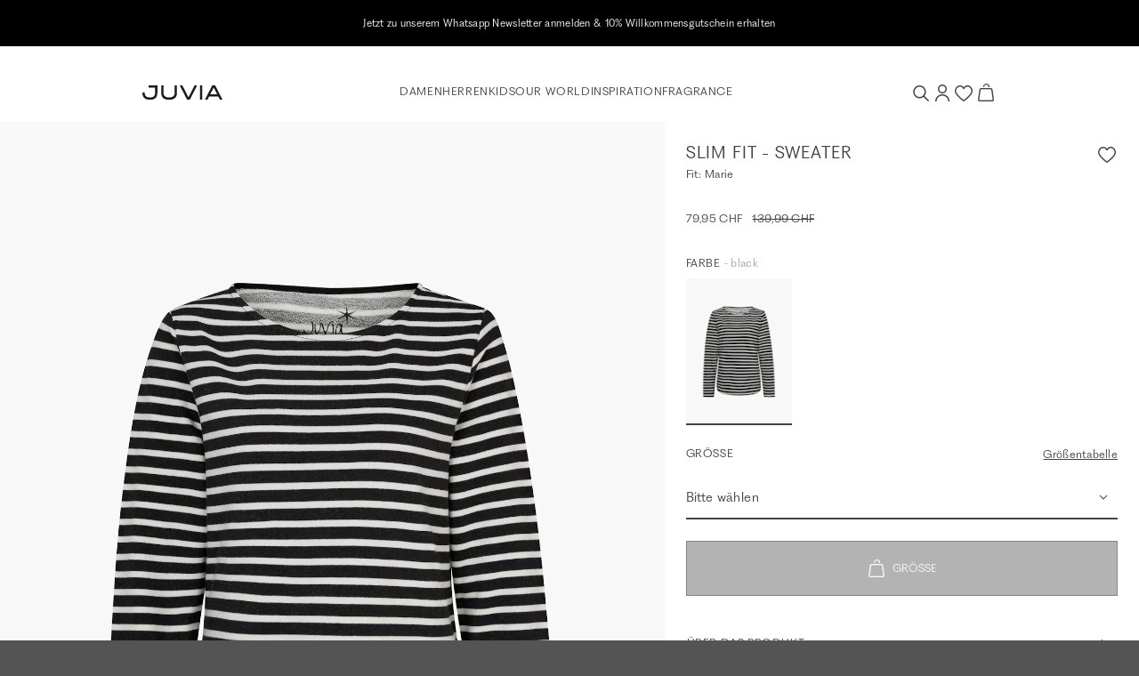

--- FILE ---
content_type: text/html; charset=UTF-8
request_url: https://www.juvia.com/ch/de/juvia-slim-fit-sweater-schwarz-8684-94
body_size: 22119
content:
<!DOCTYPE html>
<html lang="de" data-login="logged-out">
    <head>
        <meta charset="UTF-8">
        <meta http-equiv="X-UA-Compatible" content="IE=edge">
        <meta name="viewport" content="width=device-width, initial-scale=1">
        <meta name="format-detection" content="telephone=no">

                <meta name="p:domain_verify" content="2f6021bb21b976ce298d740de3306ff8">

        <script id="usercentrics-cmp" src="https://web.cmp.usercentrics.eu/ui/loader.js" data-settings-id="fJ3k6ebAmYs9na" async></script>

        <link rel="apple-touch-icon" sizes="180x180" href="/assets/icons/favicon/apple-touch-icon.png?v176831191898f">
<link rel="icon" type="image/png" sizes="32x32" href="/assets/icons/favicon/favicon-32x32.png?v176831191898f">
<link rel="icon" type="image/png" sizes="16x16" href="/assets/icons/favicon/favicon-16x16.png?v176831191898f">
<link rel="mask-icon" href="/assets/icons/favicon/safari-pinned-tab.svg?v176831191898f" color="#E1A6AD">
<link rel="alternate icon" href="/assets/icons/favicon/favicon.ico?v176831191898f">
<link rel="manifest" href="/assets/icons/favicon/site.webmanifest?v176831191898f">
<meta name="msapplication-TileColor" content="#e1a6ad">
<meta name="theme-color" content="#000000">

        <title>Slim Fit - Sweater Marie in Schwarz | Sweatshirts online kaufen bei JUVIA</title>
<meta name="description" content="In der schmalen Silhouette begeistert der Sweater im Streifen-Design mit einem femininen Rundhalsausschnitt und klassisch langen Ärmeln ♥ Jetzt JUVIA Sweatshirts online kaufen"><meta name="keywords" content="Slim Fit - Sweater,black,schwarz,Sweatshirts,Sweater,Weicher Baumwoll-Mix,Streifen-Design,Rundhalsausschnitt,Ärmel mit cleanen Bündchen,Doppelt vernähte Abschlüsse,Abgerundeter Saum"><meta name="viewport" content="width=device-width, initial-scale=1, maximum-scale=1, user-scalable=no, viewport-fit=cover"><meta name="robots" content="index,follow">    <link rel="stylesheet" type="text/css" href="/assets/css/article.css?v176831191898f"/>
<script type="text/javascript">
        window.addEventListener('ConfigInitEvent', function (e) {e.detail.config.params.addParams({"tracking.ref_feature":null,"tracking.ref_list_position":null,"tracking.ref_page":null,"tracking.ref_page_id":null,"tracking.ref_page_type":null,"base_url":"https:\/\/www.juvia.com\/ch\/de\/","base_url.shop_api":"https:\/\/www.juvia.com\/ch\/de\/shop_api\/","shop.newsletter_name":"juvia_b2c","billing_country":"CH","country_iso_code":"CH","language_locale":"de_DE","time_zone":"Europe\/Berlin","url_iso_country_code":"ch","url_iso_language_code":"de_DE","amazon_payments.client_id":"amzn1.application-oa2-client.005d51755c1c4e2d836b19a50567fa64","amazon_payments.language":"de-DE","amazon_payments.login_rebound_url":"https:\/\/www.juvia.com\/ch\/de\/amazon-payments\/checkout\/rebound","amazon_payments.logout":false,"amazon_payments.seller_id":"A3IG2ZEB1AB6DI","amazon_payments.widget_script_url":"https:\/\/static-eu.payments-amazon.com\/OffAmazonPayments\/de\/lpa\/js\/Widgets.js","pay_pal_advanced_checkout.cancel_redirect_url":"https:\/\/www.juvia.com\/ch\/de\/cart","pay_pal_advanced_checkout.eos_payment_method":"pay_pal_advanced_checkout.pay_pal_express","pay_pal_advanced_checkout.error_redirect_url":"https:\/\/www.juvia.com\/ch\/de\/cart?error=pay_pal_advanced_checkout.payment_error","pay_pal_advanced_checkout.partner_attribution_id":"EVENONSUNDAY_Cart_PPCP","pay_pal_advanced_checkout.pay_pal_payment_method":"paypal","pay_pal_advanced_checkout.sdk_script_url":"https:\/\/www.paypal.com\/sdk\/js?client-id=Af4pDfdpQiJYuIEeqS-kRy2MpeEztaxVkDp6vfDd8XV3xEbPq12twbL3LNqJK-BGe0YLjB8d9DTIFcYr&merchant-id=RD8HN4UD7Y82S&currency=CHF&locale=de_DE&components=buttons&commit=false&intent=authorize&disable-funding=card%2Ccredit%2Cpaylater%2Cbancontact%2Cblik%2Ceps%2Cgiropay%2Cideal%2Cmercadopago%2Cmybank%2Cp24%2Csepa%2Csofort%2Cvenmo","pay_pal_advanced_checkout.success_redirect_url":"https:\/\/www.juvia.com\/ch\/de\/checkout\/summary","cart_sidebar.show_express_payment_buttons":true,"fact_finder.channel":"de"}, false);e.detail.config.translator.addTranslations({"article.variant.availability.sold_out":"article.variant.availability.sold_out","article.variant.availability.low_stock":"article.variant.availability.low_stock","article.variant.availability.available":"article.variant.availability.available","article.detail.tab_accordion.show_more.label":"article.detail.tab_accordion.show_more.label"}, 'messages');});
    </script><script>window.appEosFactFinderTracking = window.appEosFactFinderTracking || [];</script>    <script defer type="text/javascript" src="/assets/js/article.js?v176831191898f"></script>
<link rel="canonical" href="https://www.juvia.com/ch/de/juvia-slim-fit-sweater-schwarz-8684-94" />    <link rel="alternate" hreflang="x-default" href="https://www.juvia.com/de/en/juvia-slim-fit-sweater-black-8684-94" />
    <link rel="alternate" hreflang="de-CH" href="https://www.juvia.com/ch/de/juvia-slim-fit-sweater-schwarz-8684-94" />
    <link rel="alternate" hreflang="de-DE" href="https://www.juvia.com/de/de/juvia-slim-fit-sweater-schwarz-8684-94" />
    <link rel="alternate" hreflang="en-DE" href="https://www.juvia.com/de/en/juvia-slim-fit-sweater-black-8684-94" />
    <link rel="alternate" hreflang="fr" href="https://www.juvia.com/de/fr/juvia-sweat-shirt-slim-fit-noir-8684-94" />
<script type="application/ld+json">{"@context":"https:\/\/schema.org","@graph":[{"@type":"Product","name":"Slim Fit - Sweater","color":"black","sku":"4251978795511","image":"https:\/\/juvia-b2c-cloud-production.imgix.net\/product\/202303\/1\/juvia-82019119-110-front-1dd0836ea6.jpg?auto=format","description":"In der schmalen Silhouette begeistert der Sweater im Streifen-Design mit einem femininen Rundhalsausschnitt und klassisch langen Ärmeln. Ein leicht abgerundeter Saum ergänzt den Look, der im Baumwoll-Blend überzeugt.","itemCondition":"http:\/\/schema.org\/NewCondition","mpn":"820 19 119","brand":{"@type":"Organization","name":"JUVIA"},"manufacturer":{"@type":"Organization","name":"JUVIA"},"offers":{"@type":"Offer","priceCurrency":"CHF","price":"79.95","seller":{"@type":"Organization","name":"JUVIA"},"url":"https:\/\/www.juvia.com\/ch\/de\/article\/8684\/94"}}]}</script>        <script>
            window.dataLayer = window.dataLayer || [];

            function gtag() {
                dataLayer.push(arguments);
            }

            // Set Google consent mode defaults
            gtag("consent", "default", {
                ad_personalization: "denied",
                ad_storage: "denied",
                ad_user_data: "denied",
                personalization_storage: "denied",
                functionality_storage: "denied",
                security_storage: "granted",
                analytics_storage: "denied",
                wait_for_update: 500,
            });

            // Enable ads data redaction by default
            gtag("set", "ads_data_redaction", true);
        </script><script>
        window.dataLayer.push({"pageType":"product","ecommerce":{"currencyCode":"CHF","detail":{"products":[{"name":"Slim Fit - Sweater","id":"820 19 119","price":"79.95","variant":"black","variant_id":"126951","variant_vendor_key":"4251978795511","item_category":"Damen","item_category2":"Bekleidung","item_category3":"Sweatshirts & Hoodies"}]}}});
    </script><script>
            (function(w,d,s,l,i){w[l]=w[l]||[];w[l].push({'gtm.start':
            new Date().getTime(),event:'gtm.js'});var f=d.getElementsByTagName(s)[0],
            j=d.createElement(s),dl=l!='dataLayer'?'&l='+l:'';j.async=true;j.src=
            'https://www.googletagmanager.com/gtm.js?id='+i+dl;f.parentNode.insertBefore(j,f);
            })(window,document,'script','dataLayer','GTM-PSGQVWK');
        </script>
    </head>

    <body><aside id="cart-sidebar"
       class="cart-sidebar ui sidebar right overlay wide"
       hx-indicator="#cart-sidebar-indicator"
       x-data
       x-cloak
>
    <div id="cart-sidebar-inner"
         class="sidebar-content"
         hx-target="this"
    >
        <div hx-trigger="Sidebar.Cart.Load from:body once"
             hx-select="#cart-sidebar-inner"
             hx-swap="outerHTML"
             hx-get="https://www.juvia.com/ch/de/cart/sidebar"></div>

        <section id="cart-sidebar-indicator" class="d-flex justify-content-center h-100 htmx-indicator">
            <div class="d-inline-flex align-items-center">
                <i class="spinner-border text-primary" role="status">
                    <span class="sr-only">cart_sidebar.loading.label</span>
                </i>
            </div>
        </section>

        <section class="sidebar-header-wrapper container pl-5 pl-md-0">
            <div class="row align-items-center">
                <div class="col">
                    <h6 class="text-uppercase">Warenkorb</h6>
                </div>
                <div class="col-auto">
                    <button data-sidebar-close type="button" class="icon-close border-0 bg-transparent"></button>
                </div>
            </div>
        </section>

        <section class="sidebar-content-wrapper container d-flex flex-column"></section>
    </div>
</aside>
<aside id="dynamic-sidebar" class="ui sidebar right bg-white overlay custom" role="complementary" tabindex="-1" aria-hidden="true"></aside>
<div class="overflowing pusher"><section
    id="eyecatcher"
    class="position-sticky py-2"
    style="background: #000000;"
>
    <div class="eyecatcher-slider overflow-hidden d-none" aria-atomic="true" role="region" aria-label="Eyecatcher Slider"><div class="eyecatcher-slider-item d-flex justify-content-center align-items-center text-center"
                 style="color: #ffffff;"
            ><a href="https://api.whatsapp.com/send/?phone=+4922199575022&amp;text=Ja%2C%20ich%20m%C3%B6chte%20mich%20anmelden "
                       target="_self"
                       class="no-underline"
                       tabindex="-1"
                    ><div class="eyecatcher-content px-3">
                    <p>Jetzt zu unserem Whatsapp Newsletter anmelden &amp;&nbsp;10% Willkommensgutschein erhalten</p>
                </div></a></div><div class="eyecatcher-slider-item d-flex justify-content-center align-items-center text-center"
                 style="color: #ffffff;"
            ><a href="https://www.juvia.com/ch/de/damen"
                       target="_self"
                       class="no-underline"
                       tabindex="-1"
                    ><div class="eyecatcher-content px-3">
                    <p>Kostenlose Retoure</p>
                </div></a></div></div>
</section>

<header class="header container-fluid bg-white position-sticky" role="banner">
    <section id="header-container" class="container px-2 px-md-0 py-3 py-md-4 py-lg-4">
        <nav class="row d-flex align-items-center justify-content-between" role="menubar">
            <div class="d-flex align-items-center" role="navigation">
                <a id="mobile-navigation-trigger"
                   class="no-underline icon-burger icon-small d-lg-none mr-3"
                   aria-label="Mobiles Menü öffnen"
                   data-sidebar="{&quot;name&quot;:&quot;mobile_navigation&quot;,&quot;mobile&quot;:&quot;left&quot;,&quot;tablet&quot;:&quot;left&quot;,&quot;desktop&quot;:&quot;left&quot;,&quot;data&quot;:{&quot;activeMenuTrail&quot;:&quot;leaf_0001-damen&quot;,&quot;countrySwitch&quot;:{&quot;route&quot;:&quot;app_article&quot;,&quot;routeParams&quot;:{&quot;colorId&quot;:&quot;94&quot;,&quot;_shop&quot;:&quot;ch&quot;,&quot;_locale&quot;:&quot;de&quot;,&quot;articleId&quot;:&quot;8684&quot;}}}}"
                ></a>
                <a href="https://www.juvia.com/ch/de/" tabindex="1">
                    <img class="logo" src="/assets/svg/logo-juvia.svg?v176831191898f" alt="Juvia Logo" />
                </a>
            </div>
            <div class="desktop-navigation-container d-none d-lg-flex flex-fill align-items-center justify-content-center gap-6 font-face-6" role="navigation"><a
                        href="https://www.juvia.com/ch/de/damen" class="top-level-trigger text-uppercase text-link A_without_images " data-name="leaf_0001-damen" tabindex="1" role="menuitem"
                    >Damen</a><a
                        href="https://www.juvia.com/ch/de/herren" class="top-level-trigger text-uppercase text-link A_without_images " data-name="leaf_0032-herren" tabindex="2" role="menuitem"
                    >Herren</a><a
                        href="https://www.juvia.com/ch/de/kids" class="top-level-trigger text-uppercase text-link A_without_images " data-name="leaf_0053-kids" tabindex="3" role="menuitem"
                    >Kids</a><a
                        class="top-level-trigger text-uppercase text-link B_with_images " data-name="our_world" tabindex="4" role="menuitem"
                    >Our World</a><a
                        class="top-level-trigger text-uppercase text-link B_with_images " data-name="inspiration" tabindex="5" role="menuitem"
                    >Inspiration</a><a
                        href="https://www.juvia.com/ch/de/fragrance" class="top-level-trigger text-uppercase text-link B_with_images " data-name="fragrance" tabindex="6" role="menuitem"
                    >Fragrance</a></div>
            <div class="interactions-container d-flex align-items-center justify-content-end gap-3">
                <button id="search-trigger" class="no-underline icon-search icon-small"
                        type="button"
                        aria-label="Suche"
                        data-sidebar="{&quot;name&quot;:&quot;search&quot;,&quot;mobile&quot;:&quot;top&quot;,&quot;tablet&quot;:&quot;top&quot;,&quot;desktop&quot;:&quot;right&quot;,&quot;is_wider&quot;:&quot;true&quot;}"
                ></button>
                <a class="no-underline icon-account icon-small"
                   href="https://www.juvia.com/ch/de/account/login"
                   aria-label="Anmelden / Registrieren"
                ></a>
                <a id="wish-list-indicator"
                   class="no-underline icon-heart icon-small position-relative"
                   href="https://www.juvia.com/ch/de/wish_list"
                   aria-label="Wunschliste"
                >
                    <span class="counter"
                          x-cloak
                          x-data="badgeWatcher('wishList')"
                          x-text="$store.wishList.count"
                          x-show="$store.wishList.count > 0"
                    >0</span>
                </a>
                <a class="no-underline icon-bag icon-small cart position-relative"
                   href="https://www.juvia.com/ch/de/cart"
                   data-trigger-cart-sidebar="true"
                   aria-label="Warenkorb"
                >
                    <span id="cart-amount-indicator"
                          class="counter"
                          x-cloak
                          x-data="badgeWatcher('cart')"
                          x-text="$store.cart.amount"
                          x-show="$store.cart.amount > 0"
                    >0</span>
                </a>
            </div>
        </nav>
    </section>

        <section class="collapse position-absolute" id="desktop-navigation">
        <div class="container px-0 pt-4" role="navigation">                
                <div class="flyout-level-2 row justify-content-center d-none" data-name="leaf_0001-damen">
                                                                                                                                        
                                
                                <div class="col-2 d-flex flex-column gap-4 pb-3 offset-xxl-1" role="group">
                                                                            <a class="no-underline text-uppercase font-face-5"
                                           href="https://www.juvia.com/ch/de/damen/neu"
                                           style="color:#c6a992"
                                           tabindex="1"
                                        >New</a>
                                                                                                                    <a class="no-underline text-uppercase font-face-5"
                                           href="https://www.juvia.com/ch/de/damen"
                                           style=""
                                           tabindex="1"
                                        >View All</a>
                                                                                                                    <a class="no-underline text-uppercase font-face-5"
                                           href="https://www.juvia.com/ch/de/damen/bestseller"
                                           style=""
                                           tabindex="1"
                                        >Bestseller</a>
                                                                                                                    <a class="no-underline text-uppercase font-face-5"
                                           href="https://www.juvia.com/ch/de/basics"
                                           style=""
                                           tabindex="1"
                                        >Basics</a>
                                                                                                                    <a class="no-underline text-uppercase font-face-5"
                                           href="https://www.juvia.com/ch/de/curvy"
                                           style=""
                                           tabindex="1"
                                        >Curvy</a>
                                                                                                                    <a class="no-underline text-uppercase font-face-5"
                                           href="https://www.juvia.com/ch/de/simple_page/microsite-gift-card"
                                           style=""
                                           tabindex="1"
                                        >Gift Card</a>
                                                                                                                    <a class="no-underline text-uppercase font-face-5"
                                           href="https://www.juvia.com/ch/de/gift-guide"
                                           style=""
                                           tabindex="1"
                                        >Gift Guide</a>
                                                                                                            </div>
                                                                                                                                                                                            
                                
                                <div class="col-2 d-flex flex-column gap-4 pb-3 " role="group">
                                                                            <a class="no-underline text-uppercase font-face-5"
                                           href="https://www.juvia.com/ch/de/damen"
                                           style=""
                                           tabindex="1"
                                        >Bekleidung</a>
                                                                                    <div class="d-flex flex-column gap-2 small">
                                                                                                    <a class="no-underline"
                                                       href="https://www.juvia.com/ch/de/damen/accessoires"
                                                       tabindex="1"
                                                       role="menuitem"
                                                    >
                                                        Accessoires</a>
                                                                                                    <a class="no-underline"
                                                       href="https://www.juvia.com/ch/de/damen/athleisure"
                                                       tabindex="1"
                                                       role="menuitem"
                                                    >
                                                        Athleisure</a>
                                                                                                    <a class="no-underline"
                                                       href="https://www.juvia.com/ch/de/damen/blusen"
                                                       tabindex="1"
                                                       role="menuitem"
                                                    >
                                                        Blusen</a>
                                                                                                    <a class="no-underline"
                                                       href="https://www.juvia.com/ch/de/damen/hosen"
                                                       tabindex="1"
                                                       role="menuitem"
                                                    >
                                                        Hosen &amp; Sweatpants</a>
                                                                                                    <a class="no-underline"
                                                       href="https://www.juvia.com/ch/de/damen/jacken-maentel"
                                                       tabindex="1"
                                                       role="menuitem"
                                                    >
                                                        Jacken &amp; Mäntel</a>
                                                                                                    <a class="no-underline"
                                                       href="https://www.juvia.com/ch/de/damen/kleider-roecke"
                                                       tabindex="1"
                                                       role="menuitem"
                                                    >
                                                        Kleider &amp; Röcke</a>
                                                                                                    <a class="no-underline"
                                                       href="https://www.juvia.com/ch/de/damen/longsleeves"
                                                       tabindex="1"
                                                       role="menuitem"
                                                    >
                                                        Longsleeves</a>
                                                                                                    <a class="no-underline"
                                                       href="https://www.juvia.com/ch/de/damen/nightwear"
                                                       tabindex="1"
                                                       role="menuitem"
                                                    >
                                                        Nightwear</a>
                                                                                                    <a class="no-underline"
                                                       href="https://www.juvia.com/ch/de/damen/shorts-bermudas"
                                                       tabindex="1"
                                                       role="menuitem"
                                                    >
                                                        Shorts &amp; Bermudas</a>
                                                                                                    <a class="no-underline"
                                                       href="https://www.juvia.com/ch/de/damen/strick"
                                                       tabindex="1"
                                                       role="menuitem"
                                                    >
                                                        Strick</a>
                                                                                                    <a class="no-underline"
                                                       href="https://www.juvia.com/ch/de/damen/hoodies-sweatshirts"
                                                       tabindex="1"
                                                       role="menuitem"
                                                    >
                                                        Sweatshirts &amp; Hoodies</a>
                                                                                                    <a class="no-underline"
                                                       href="https://www.juvia.com/ch/de/tops-t-shirts"
                                                       tabindex="1"
                                                       role="menuitem"
                                                    >
                                                        T-Shirts &amp; Tops</a>
                                                                                            </div>
                                                                                                            </div>
                                                                                                                                                                                            
                                
                                <div class="col-2 d-flex flex-column gap-4 pb-3 " role="group">
                                                                            <a class="no-underline text-uppercase font-face-5"
                                           href="https://www.juvia.com/ch/de/damen"
                                           style=""
                                           tabindex="1"
                                        >Kollektionen</a>
                                                                                    <div class="d-flex flex-column gap-2 small">
                                                                                                    <a class="no-underline"
                                                       href="https://www.juvia.com/ch/de/easyluxury"
                                                       tabindex="1"
                                                       role="menuitem"
                                                    >
                                                                                                                    <span class="flag-new">NEW</span> -
                                                        Easy Luxury</a>
                                                                                                    <a class="no-underline"
                                                       href="https://www.juvia.com/ch/de/pureemotions"
                                                       tabindex="1"
                                                       role="menuitem"
                                                    >
                                                        Pure Emotions</a>
                                                                                                    <a class="no-underline"
                                                       href="https://www.juvia.com/ch/de/magicmoments"
                                                       tabindex="1"
                                                       role="menuitem"
                                                    >
                                                        Magic Moments</a>
                                                                                                    <a class="no-underline"
                                                       href="https://www.juvia.com/ch/de/chocolate"
                                                       tabindex="1"
                                                       role="menuitem"
                                                    >
                                                        Chocolate</a>
                                                                                                    <a class="no-underline"
                                                       href="https://www.juvia.com/ch/de/goodvibes"
                                                       tabindex="1"
                                                       role="menuitem"
                                                    >
                                                        Good Vibes</a>
                                                                                            </div>
                                                                                                            </div>
                                                                                                                                                                                            
                                
                                <div class="col-2 d-flex flex-column gap-4 pb-3 " role="group">
                                                                            <a class="no-underline text-uppercase font-face-5"
                                           href="https://www.juvia.com/ch/de/collaborations"
                                           style=""
                                           tabindex="1"
                                        >Collaborations</a>
                                                                                    <div class="d-flex flex-column gap-2 small">
                                                                                                    <a class="no-underline"
                                                       href="https://www.juvia.com/ch/de/juviaxbuntespecial"
                                                       tabindex="1"
                                                       role="menuitem"
                                                    >
                                                                                                                    <span class="flag-new">NEW</span> -
                                                        JUVIA x BUNTE</a>
                                                                                                    <a class="no-underline"
                                                       href="https://www.juvia.com/ch/de/juviaxglamometer"
                                                       tabindex="1"
                                                       role="menuitem"
                                                    >
                                                        Glam-O-Meter!</a>
                                                                                                    <a class="no-underline"
                                                       href="https://www.juvia.com/ch/de/juviaxbambi"
                                                       tabindex="1"
                                                       role="menuitem"
                                                    >
                                                        JUVIA x TRIBUTE TO BAMBI</a>
                                                                                            </div>
                                                                                                            </div>
                                                                                                                    <div class="col-4 col-xxl-3"><a href="https://www.juvia.com/ch/de/easyluxury" class="d-block position-relative"><picture >
                                        <source srcset="https://prismic-proxy.imgix.net/juvia-b2c-shop/aW80pAIvOtkhBuW1_flyout-damen.jpg?auto=format&amp;rect=0%2C1%2C1509%2C1708&amp;w=454&amp;h=auto&amp;q=80&amp;fit=max, https://prismic-proxy.imgix.net/juvia-b2c-shop/aW80pAIvOtkhBuW1_flyout-damen.jpg?auto=format&amp;rect=0%2C1%2C1509%2C1708&amp;w=454&amp;h=auto&amp;q=80&amp;fit=max&amp;dpr=1.5 1.5x, https://prismic-proxy.imgix.net/juvia-b2c-shop/aW80pAIvOtkhBuW1_flyout-damen.jpg?auto=format&amp;rect=0%2C1%2C1509%2C1708&amp;w=454&amp;h=auto&amp;q=80&amp;fit=max&amp;dpr=2 2x, https://prismic-proxy.imgix.net/juvia-b2c-shop/aW80pAIvOtkhBuW1_flyout-damen.jpg?auto=format&amp;rect=0%2C1%2C1509%2C1708&amp;w=454&amp;h=auto&amp;q=80&amp;fit=max&amp;dpr=3 3x" media="(min-width: 1024px)">
        <img aria-labelledby="leaf_0001-damen" class="w-100" src="https://prismic-proxy.imgix.net/juvia-b2c-shop/aW80pAIvOtkhBuW1_flyout-damen.jpg?auto=format,compress&amp;rect=0,1,1509,1708&amp;w=454&amp;h=514" alt="" loading="lazy">
</picture>

                                <div class="marketing-text text-white pr-4"><p class="font-face-5 mb-2">NEW IN</p><h3>EASY LUXURY</h3><span id="leaf_0001-damen" class="teaser-link no-underline text-uppercase font-face-5 d-inline-flex flex-row-reverse align-items-center icon-arrow-right mt-4">SHOP NOW</span></div></a></div>
                                    </div>                
                <div class="flyout-level-2 row justify-content-center d-none" data-name="leaf_0032-herren">
                                                                                                                                        
                                                                                                    
                                <div class="col-2 d-flex flex-column gap-4 pb-3 offset-xxl-1" role="group">
                                                                            <a class="no-underline text-uppercase font-face-5"
                                           href="https://www.juvia.com/ch/de/herren/neu"
                                           style="color:#c6a992"
                                           tabindex="2"
                                        >New</a>
                                                                                                                    <a class="no-underline text-uppercase font-face-5"
                                           href="https://www.juvia.com/ch/de/herren"
                                           style=""
                                           tabindex="2"
                                        >View All</a>
                                                                                                                    <a class="no-underline text-uppercase font-face-5"
                                           href="https://www.juvia.com/ch/de/herren/bestseller"
                                           style=""
                                           tabindex="2"
                                        >Bestseller</a>
                                                                                                                    <a class="no-underline text-uppercase font-face-5"
                                           href="https://www.juvia.com/ch/de/basicmen"
                                           style=""
                                           tabindex="2"
                                        >Basics</a>
                                                                                                                    <a class="no-underline text-uppercase font-face-5"
                                           href="https://www.juvia.com/ch/de/simple_page/microsite-gift-card"
                                           style=""
                                           tabindex="2"
                                        >Gift Card</a>
                                                                                                            </div>
                                                                                                                                                                                            
                                                                                                    
                                <div class="col-2 d-flex flex-column gap-4 pb-3 " role="group">
                                                                            <a class="no-underline text-uppercase font-face-5"
                                           href="https://www.juvia.com/ch/de/herren"
                                           style=""
                                           tabindex="2"
                                        >Bekleidung</a>
                                                                                    <div class="d-flex flex-column gap-2 small">
                                                                                                    <a class="no-underline"
                                                       href="https://www.juvia.com/ch/de/herren/hosen"
                                                       tabindex="2"
                                                       role="menuitem"
                                                    >
                                                        Hosen</a>
                                                                                                    <a class="no-underline"
                                                       href="https://www.juvia.com/ch/en/men/shirts"
                                                       tabindex="2"
                                                       role="menuitem"
                                                    >
                                                        Hemden</a>
                                                                                                    <a class="no-underline"
                                                       href="https://www.juvia.com/ch/de/herren/jacken-maentel"
                                                       tabindex="2"
                                                       role="menuitem"
                                                    >
                                                        Jacken &amp; Mäntel</a>
                                                                                                    <a class="no-underline"
                                                       href="https://www.juvia.com/ch/de/herren/longsleeves"
                                                       tabindex="2"
                                                       role="menuitem"
                                                    >
                                                        Longsleeves</a>
                                                                                                    <a class="no-underline"
                                                       href="https://www.juvia.com/ch/de/herren/shorts-bermudas"
                                                       tabindex="2"
                                                       role="menuitem"
                                                    >
                                                        Shorts &amp; Bermudas</a>
                                                                                                    <a class="no-underline"
                                                       href="https://www.juvia.com/ch/de/herren/strick"
                                                       tabindex="2"
                                                       role="menuitem"
                                                    >
                                                        Strick</a>
                                                                                                    <a class="no-underline"
                                                       href="https://www.juvia.com/ch/de/herren/hoodies-sweatshirts"
                                                       tabindex="2"
                                                       role="menuitem"
                                                    >
                                                        Sweatshirts &amp; Hoodies</a>
                                                                                                    <a class="no-underline"
                                                       href="https://www.juvia.com/ch/de/herren/t-shirts"
                                                       tabindex="2"
                                                       role="menuitem"
                                                    >
                                                        T-Shirts</a>
                                                                                            </div>
                                                                                                            </div>
                                                                                                                                                                                            
                                                                                                    
                                <div class="col-4 d-flex flex-column gap-4 pb-3 " role="group">
                                                                            <a class="no-underline text-uppercase font-face-5"
                                           href="https://www.juvia.com/ch/de/herren"
                                           style=""
                                           tabindex="2"
                                        >Kollektionen</a>
                                                                                    <div class="d-flex flex-column gap-2 small">
                                                                                                    <a class="no-underline"
                                                       href="https://www.juvia.com/ch/de/relax"
                                                       tabindex="2"
                                                       role="menuitem"
                                                    >
                                                                                                                    <span class="flag-new">NEW</span> -
                                                        Relax</a>
                                                                                                    <a class="no-underline"
                                                       href="https://www.juvia.com/ch/de/coolbreeze"
                                                       tabindex="2"
                                                       role="menuitem"
                                                    >
                                                        Cool Breeze</a>
                                                                                                    <a class="no-underline"
                                                       href="https://www.juvia.com/ch/de/stockholm"
                                                       tabindex="2"
                                                       role="menuitem"
                                                    >
                                                        Stockholm</a>
                                                                                                    <a class="no-underline"
                                                       href="https://www.juvia.com/ch/de/palermo"
                                                       tabindex="2"
                                                       role="menuitem"
                                                    >
                                                        Palermo</a>
                                                                                                    <a class="no-underline"
                                                       href="https://www.juvia.com/ch/de/barcelona"
                                                       tabindex="2"
                                                       role="menuitem"
                                                    >
                                                        Barcelona</a>
                                                                                            </div>
                                                                                                            </div>
                                                                                                                    <div class="col-4 col-xxl-3"><a href="https://www.juvia.com/ch/de/relax" class="d-block position-relative"><picture >
                                        <source srcset="https://prismic-proxy.imgix.net/juvia-b2c-shop/aRbrzrpReVYa4dx0_flyout-herren.jpg?auto=format&amp;rect=0%2C1%2C1509%2C1708&amp;w=454&amp;h=auto&amp;q=80&amp;fit=max, https://prismic-proxy.imgix.net/juvia-b2c-shop/aRbrzrpReVYa4dx0_flyout-herren.jpg?auto=format&amp;rect=0%2C1%2C1509%2C1708&amp;w=454&amp;h=auto&amp;q=80&amp;fit=max&amp;dpr=1.5 1.5x, https://prismic-proxy.imgix.net/juvia-b2c-shop/aRbrzrpReVYa4dx0_flyout-herren.jpg?auto=format&amp;rect=0%2C1%2C1509%2C1708&amp;w=454&amp;h=auto&amp;q=80&amp;fit=max&amp;dpr=2 2x, https://prismic-proxy.imgix.net/juvia-b2c-shop/aRbrzrpReVYa4dx0_flyout-herren.jpg?auto=format&amp;rect=0%2C1%2C1509%2C1708&amp;w=454&amp;h=auto&amp;q=80&amp;fit=max&amp;dpr=3 3x" media="(min-width: 1024px)">
        <img aria-labelledby="leaf_0032-herren" class="w-100" src="https://prismic-proxy.imgix.net/juvia-b2c-shop/aRbrzrpReVYa4dx0_flyout-herren.jpg?auto=format,compress&amp;rect=0,1,1509,1708&amp;w=454&amp;h=514" alt="" loading="lazy">
</picture>

                                <div class="marketing-text text-white pr-4"><p class="font-face-5 mb-2">NEW IN</p><h3>RELAX</h3><span id="leaf_0032-herren" class="teaser-link no-underline text-uppercase font-face-5 d-inline-flex flex-row-reverse align-items-center icon-arrow-right mt-4">SHOP NOW</span></div></a></div>
                                    </div>                
                <div class="flyout-level-2 row justify-content-center d-none" data-name="leaf_0053-kids">
                                                                                                                                        
                                                                                                    
                                <div class="col-2 d-flex flex-column gap-4 pb-3 offset-xxl-1" role="group">
                                                                            <a class="no-underline text-uppercase font-face-5"
                                           href="https://www.juvia.com/ch/de/kids"
                                           style=""
                                           tabindex="3"
                                        >View All</a>
                                                                                                            </div>
                                                                                                                                                                                            
                                                                                                    
                                <div class="col-6 d-flex flex-column gap-4 pb-3 " role="group">
                                                                            <a class="no-underline text-uppercase font-face-5"
                                           href="https://www.juvia.com/ch/de/kids"
                                           style=""
                                           tabindex="3"
                                        >Bekleidung</a>
                                                                                    <div class="d-flex flex-column gap-2 small">
                                                                                                    <a class="no-underline"
                                                       href="https://www.juvia.com/ch/de/kids/hosen-shorts"
                                                       tabindex="3"
                                                       role="menuitem"
                                                    >
                                                        Hosen &amp; Shorts</a>
                                                                                                    <a class="no-underline"
                                                       href="https://www.juvia.com/ch/de/kids/kleider-roecke"
                                                       tabindex="3"
                                                       role="menuitem"
                                                    >
                                                        Kleider &amp; Röcke</a>
                                                                                                    <a class="no-underline"
                                                       href="https://www.juvia.com/ch/de/kids/sweatshirts-hoodies"
                                                       tabindex="3"
                                                       role="menuitem"
                                                    >
                                                        Sweatshirts &amp; Hoodies</a>
                                                                                                    <a class="no-underline"
                                                       href="https://www.juvia.com/ch/de/kids/t-shirt-longsleeves"
                                                       tabindex="3"
                                                       role="menuitem"
                                                    >
                                                        T-Shirts &amp; Longsleeves</a>
                                                                                            </div>
                                                                                                            </div>
                                                                                                                    <div class="col-4 col-xxl-3"><a href="https://www.juvia.com/ch/de/kids" class="d-block position-relative"><picture >
                                        <source srcset="https://prismic-proxy.imgix.net/juvia-b2c-shop/945f00d3-24a4-488b-9475-0f5047001d93_Navi-Flyout-kids-key-west.jpg?auto=format&amp;rect=0%2C0%2C1509%2C1708&amp;w=454&amp;h=auto&amp;q=80&amp;fit=max, https://prismic-proxy.imgix.net/juvia-b2c-shop/945f00d3-24a4-488b-9475-0f5047001d93_Navi-Flyout-kids-key-west.jpg?auto=format&amp;rect=0%2C0%2C1509%2C1708&amp;w=454&amp;h=auto&amp;q=80&amp;fit=max&amp;dpr=1.5 1.5x, https://prismic-proxy.imgix.net/juvia-b2c-shop/945f00d3-24a4-488b-9475-0f5047001d93_Navi-Flyout-kids-key-west.jpg?auto=format&amp;rect=0%2C0%2C1509%2C1708&amp;w=454&amp;h=auto&amp;q=80&amp;fit=max&amp;dpr=2 2x, https://prismic-proxy.imgix.net/juvia-b2c-shop/945f00d3-24a4-488b-9475-0f5047001d93_Navi-Flyout-kids-key-west.jpg?auto=format&amp;rect=0%2C0%2C1509%2C1708&amp;w=454&amp;h=auto&amp;q=80&amp;fit=max&amp;dpr=3 3x" media="(min-width: 1024px)">
        <img aria-labelledby="leaf_0053-kids" class="w-100" src="https://prismic-proxy.imgix.net/juvia-b2c-shop/945f00d3-24a4-488b-9475-0f5047001d93_Navi-Flyout-kids-key-west.jpg?auto=compress,format&amp;rect=0,0,1509,1708&amp;w=454&amp;h=514" alt="KEY WEST COLLECTION" loading="lazy">
</picture>

                                <div class="marketing-text text-primary pr-4"><h3>KIDS<br />
COLLECTION</h3><span id="leaf_0053-kids" class="teaser-link no-underline text-uppercase font-face-5 d-inline-flex flex-row-reverse align-items-center icon-arrow-right mt-4">SHOP NOW</span></div></a></div>
                                    </div>                
                <div class="flyout-level-2 row justify-content-center d-none" data-name="our_world">
                                                                                                        <div class="col-12 col-xxl-10 pb-3 teaser-flyout" role="group">
                                    <div class="row flex-nowrap justify-content-center gap-5 mx-lg-7 mx-xxl-0">
                                                                                    <div class="col-2">
                                                <a href="https://www.juvia.com/ch/de/damen/hoodies-sweatshirts" class="d-block no-underline" role="menuitem">
                                                    <picture >
                                        <source srcset="https://prismic-proxy.imgix.net/juvia-b2c-shop/aW80qQIvOtkhBuW7_flyout-our-world-sweatshirts.jpg?auto=format&amp;rect=0%2C0%2C834%2C1110&amp;w=483&amp;h=auto&amp;q=80&amp;fit=max, https://prismic-proxy.imgix.net/juvia-b2c-shop/aW80qQIvOtkhBuW7_flyout-our-world-sweatshirts.jpg?auto=format&amp;rect=0%2C0%2C834%2C1110&amp;w=483&amp;h=auto&amp;q=80&amp;fit=max&amp;dpr=1.5 1.5x, https://prismic-proxy.imgix.net/juvia-b2c-shop/aW80qQIvOtkhBuW7_flyout-our-world-sweatshirts.jpg?auto=format&amp;rect=0%2C0%2C834%2C1110&amp;w=483&amp;h=auto&amp;q=80&amp;fit=max&amp;dpr=2 2x, https://prismic-proxy.imgix.net/juvia-b2c-shop/aW80qQIvOtkhBuW7_flyout-our-world-sweatshirts.jpg?auto=format&amp;rect=0%2C0%2C834%2C1110&amp;w=483&amp;h=auto&amp;q=80&amp;fit=max&amp;dpr=3 3x" media="(min-width: 1024px)">
        <img aria-labelledby="leaf_0063-sweatshirts" class="d-block w-100" src="https://prismic-proxy.imgix.net/juvia-b2c-shop/aW80qQIvOtkhBuW7_flyout-our-world-sweatshirts.jpg?auto=format,compress&amp;rect=0,0,834,1110&amp;w=483&amp;h=643" alt="" loading="lazy">
</picture>

                                                    <span id="leaf_0063-sweatshirts" class="teaser-link text-uppercase d-inline-flex flex-row-reverse align-items-center icon-arrow-right mt-4">Sweatshirts</span>
                                                </a>
                                            </div>
                                                                                    <div class="col-2">
                                                <a href="https://www.juvia.com/ch/de/damen/blusen" class="d-block no-underline" role="menuitem">
                                                    <picture >
                                        <source srcset="https://prismic-proxy.imgix.net/juvia-b2c-shop/aW80pwIvOtkhBuW4_flyout-our-world-blusen.jpg?auto=format&amp;rect=0%2C0%2C834%2C1110&amp;w=483&amp;h=auto&amp;q=80&amp;fit=max, https://prismic-proxy.imgix.net/juvia-b2c-shop/aW80pwIvOtkhBuW4_flyout-our-world-blusen.jpg?auto=format&amp;rect=0%2C0%2C834%2C1110&amp;w=483&amp;h=auto&amp;q=80&amp;fit=max&amp;dpr=1.5 1.5x, https://prismic-proxy.imgix.net/juvia-b2c-shop/aW80pwIvOtkhBuW4_flyout-our-world-blusen.jpg?auto=format&amp;rect=0%2C0%2C834%2C1110&amp;w=483&amp;h=auto&amp;q=80&amp;fit=max&amp;dpr=2 2x, https://prismic-proxy.imgix.net/juvia-b2c-shop/aW80pwIvOtkhBuW4_flyout-our-world-blusen.jpg?auto=format&amp;rect=0%2C0%2C834%2C1110&amp;w=483&amp;h=auto&amp;q=80&amp;fit=max&amp;dpr=3 3x" media="(min-width: 1024px)">
        <img aria-labelledby="leaf_0064-blusen" class="d-block w-100" src="https://prismic-proxy.imgix.net/juvia-b2c-shop/aW80pwIvOtkhBuW4_flyout-our-world-blusen.jpg?auto=format,compress&amp;rect=0,0,834,1110&amp;w=483&amp;h=643" alt="" loading="lazy">
</picture>

                                                    <span id="leaf_0064-blusen" class="teaser-link text-uppercase d-inline-flex flex-row-reverse align-items-center icon-arrow-right mt-4">Blusen</span>
                                                </a>
                                            </div>
                                                                                    <div class="col-2">
                                                <a href="https://www.juvia.com/ch/de/damen/hosen" class="d-block no-underline" role="menuitem">
                                                    <picture >
                                        <source srcset="https://prismic-proxy.imgix.net/juvia-b2c-shop/aW80qAIvOtkhBuW6_flyout-our-world-hosen.jpg?auto=format&amp;rect=0%2C0%2C834%2C1110&amp;w=483&amp;h=auto&amp;q=80&amp;fit=max, https://prismic-proxy.imgix.net/juvia-b2c-shop/aW80qAIvOtkhBuW6_flyout-our-world-hosen.jpg?auto=format&amp;rect=0%2C0%2C834%2C1110&amp;w=483&amp;h=auto&amp;q=80&amp;fit=max&amp;dpr=1.5 1.5x, https://prismic-proxy.imgix.net/juvia-b2c-shop/aW80qAIvOtkhBuW6_flyout-our-world-hosen.jpg?auto=format&amp;rect=0%2C0%2C834%2C1110&amp;w=483&amp;h=auto&amp;q=80&amp;fit=max&amp;dpr=2 2x, https://prismic-proxy.imgix.net/juvia-b2c-shop/aW80qAIvOtkhBuW6_flyout-our-world-hosen.jpg?auto=format&amp;rect=0%2C0%2C834%2C1110&amp;w=483&amp;h=auto&amp;q=80&amp;fit=max&amp;dpr=3 3x" media="(min-width: 1024px)">
        <img aria-labelledby="leaf_0065-hosen" class="d-block w-100" src="https://prismic-proxy.imgix.net/juvia-b2c-shop/aW80qAIvOtkhBuW6_flyout-our-world-hosen.jpg?auto=format,compress&amp;rect=0,0,834,1110&amp;w=483&amp;h=643" alt="" loading="lazy">
</picture>

                                                    <span id="leaf_0065-hosen" class="teaser-link text-uppercase d-inline-flex flex-row-reverse align-items-center icon-arrow-right mt-4">Hosen</span>
                                                </a>
                                            </div>
                                                                                    <div class="col-2">
                                                <a href="https://www.juvia.com/ch/de/collaborations" class="d-block no-underline" role="menuitem">
                                                    <picture >
                                        <source srcset="https://prismic-proxy.imgix.net/juvia-b2c-shop/aPDAxp5xUNkB2CWK_xxl-flyout-our-world-collaborations.jpg?auto=format&amp;rect=0%2C0%2C834%2C1110&amp;w=483&amp;h=auto&amp;q=80&amp;fit=max, https://prismic-proxy.imgix.net/juvia-b2c-shop/aPDAxp5xUNkB2CWK_xxl-flyout-our-world-collaborations.jpg?auto=format&amp;rect=0%2C0%2C834%2C1110&amp;w=483&amp;h=auto&amp;q=80&amp;fit=max&amp;dpr=1.5 1.5x, https://prismic-proxy.imgix.net/juvia-b2c-shop/aPDAxp5xUNkB2CWK_xxl-flyout-our-world-collaborations.jpg?auto=format&amp;rect=0%2C0%2C834%2C1110&amp;w=483&amp;h=auto&amp;q=80&amp;fit=max&amp;dpr=2 2x, https://prismic-proxy.imgix.net/juvia-b2c-shop/aPDAxp5xUNkB2CWK_xxl-flyout-our-world-collaborations.jpg?auto=format&amp;rect=0%2C0%2C834%2C1110&amp;w=483&amp;h=auto&amp;q=80&amp;fit=max&amp;dpr=3 3x" media="(min-width: 1024px)">
        <img aria-labelledby="leaf_0066-juvia-collaborations" class="d-block w-100" src="https://prismic-proxy.imgix.net/juvia-b2c-shop/aPDAxp5xUNkB2CWK_xxl-flyout-our-world-collaborations.jpg?auto=format,compress&amp;rect=0,0,834,1110&amp;w=483&amp;h=643" alt="" loading="lazy">
</picture>

                                                    <span id="leaf_0066-juvia-collaborations" class="teaser-link text-uppercase d-inline-flex flex-row-reverse align-items-center icon-arrow-right mt-4">JUVIA Collaborations</span>
                                                </a>
                                            </div>
                                                                                    <div class="col-2">
                                                <a href="https://www.juvia.com/ch/de/about-us" class="d-block no-underline" role="menuitem">
                                                    <picture >
                                        <source srcset="https://prismic-proxy.imgix.net/juvia-b2c-shop/e9f7b3bd-10c6-480c-bb0a-e5ab4327c97f_About-us-Modul-26.jpg?auto=format&amp;rect=0%2C0%2C834%2C1110&amp;w=483&amp;h=auto&amp;q=80&amp;fit=max, https://prismic-proxy.imgix.net/juvia-b2c-shop/e9f7b3bd-10c6-480c-bb0a-e5ab4327c97f_About-us-Modul-26.jpg?auto=format&amp;rect=0%2C0%2C834%2C1110&amp;w=483&amp;h=auto&amp;q=80&amp;fit=max&amp;dpr=1.5 1.5x, https://prismic-proxy.imgix.net/juvia-b2c-shop/e9f7b3bd-10c6-480c-bb0a-e5ab4327c97f_About-us-Modul-26.jpg?auto=format&amp;rect=0%2C0%2C834%2C1110&amp;w=483&amp;h=auto&amp;q=80&amp;fit=max&amp;dpr=2 2x, https://prismic-proxy.imgix.net/juvia-b2c-shop/e9f7b3bd-10c6-480c-bb0a-e5ab4327c97f_About-us-Modul-26.jpg?auto=format&amp;rect=0%2C0%2C834%2C1110&amp;w=483&amp;h=auto&amp;q=80&amp;fit=max&amp;dpr=3 3x" media="(min-width: 1024px)">
        <img aria-labelledby="leaf_0067-about-us" class="d-block w-100" src="https://prismic-proxy.imgix.net/juvia-b2c-shop/e9f7b3bd-10c6-480c-bb0a-e5ab4327c97f_About-us-Modul-26.jpg?auto=compress,format&amp;rect=0,0,834,1110&amp;w=483&amp;h=643" alt="ABOUT US" loading="lazy">
</picture>

                                                    <span id="leaf_0067-about-us" class="teaser-link text-uppercase d-inline-flex flex-row-reverse align-items-center icon-arrow-right mt-4">About us</span>
                                                </a>
                                            </div>
                                                                            </div>
                                </div>
                                                                                                            </div>                
                <div class="flyout-level-2 row justify-content-center d-none" data-name="inspiration">
                                                                                                        <div class="col-12 col-xxl-10 pb-3 teaser-flyout" role="group">
                                    <div class="row flex-nowrap justify-content-center gap-5 mx-lg-7 mx-xxl-0">
                                                                                    <div class="col-2">
                                                <a href="https://www.juvia.com/ch/de/new" class="d-block no-underline" role="menuitem">
                                                    <picture >
                                        <source srcset="https://prismic-proxy.imgix.net/juvia-b2c-shop/aW80pgIvOtkhBuW3_flyout-inspiration-whats-new.jpg?auto=format&amp;rect=0%2C0%2C834%2C1110&amp;w=483&amp;h=auto&amp;q=80&amp;fit=max, https://prismic-proxy.imgix.net/juvia-b2c-shop/aW80pgIvOtkhBuW3_flyout-inspiration-whats-new.jpg?auto=format&amp;rect=0%2C0%2C834%2C1110&amp;w=483&amp;h=auto&amp;q=80&amp;fit=max&amp;dpr=1.5 1.5x, https://prismic-proxy.imgix.net/juvia-b2c-shop/aW80pgIvOtkhBuW3_flyout-inspiration-whats-new.jpg?auto=format&amp;rect=0%2C0%2C834%2C1110&amp;w=483&amp;h=auto&amp;q=80&amp;fit=max&amp;dpr=2 2x, https://prismic-proxy.imgix.net/juvia-b2c-shop/aW80pgIvOtkhBuW3_flyout-inspiration-whats-new.jpg?auto=format&amp;rect=0%2C0%2C834%2C1110&amp;w=483&amp;h=auto&amp;q=80&amp;fit=max&amp;dpr=3 3x" media="(min-width: 1024px)">
        <img aria-labelledby="leaf_0069-what-s-new" class="d-block w-100" src="https://prismic-proxy.imgix.net/juvia-b2c-shop/aW80pgIvOtkhBuW3_flyout-inspiration-whats-new.jpg?auto=format,compress&amp;rect=0,0,834,1110&amp;w=483&amp;h=643" alt="" loading="lazy">
</picture>

                                                    <span id="leaf_0069-what-s-new" class="teaser-link text-uppercase d-inline-flex flex-row-reverse align-items-center icon-arrow-right mt-4">What&#039;s new</span>
                                                </a>
                                            </div>
                                                                                    <div class="col-2">
                                                <a href="https://www.juvia.com/ch/de/damen/strick" class="d-block no-underline" role="menuitem">
                                                    <picture >
                                        <source srcset="https://prismic-proxy.imgix.net/juvia-b2c-shop/aW80pQIvOtkhBuW2_flyout-inspiration-strick.jpg?auto=format&amp;rect=0%2C0%2C834%2C1110&amp;w=483&amp;h=auto&amp;q=80&amp;fit=max, https://prismic-proxy.imgix.net/juvia-b2c-shop/aW80pQIvOtkhBuW2_flyout-inspiration-strick.jpg?auto=format&amp;rect=0%2C0%2C834%2C1110&amp;w=483&amp;h=auto&amp;q=80&amp;fit=max&amp;dpr=1.5 1.5x, https://prismic-proxy.imgix.net/juvia-b2c-shop/aW80pQIvOtkhBuW2_flyout-inspiration-strick.jpg?auto=format&amp;rect=0%2C0%2C834%2C1110&amp;w=483&amp;h=auto&amp;q=80&amp;fit=max&amp;dpr=2 2x, https://prismic-proxy.imgix.net/juvia-b2c-shop/aW80pQIvOtkhBuW2_flyout-inspiration-strick.jpg?auto=format&amp;rect=0%2C0%2C834%2C1110&amp;w=483&amp;h=auto&amp;q=80&amp;fit=max&amp;dpr=3 3x" media="(min-width: 1024px)">
        <img aria-labelledby="leaf_0070-strick" class="d-block w-100" src="https://prismic-proxy.imgix.net/juvia-b2c-shop/aW80pQIvOtkhBuW2_flyout-inspiration-strick.jpg?auto=format,compress&amp;rect=0,0,834,1110&amp;w=483&amp;h=643" alt="" loading="lazy">
</picture>

                                                    <span id="leaf_0070-strick" class="teaser-link text-uppercase d-inline-flex flex-row-reverse align-items-center icon-arrow-right mt-4">Strick</span>
                                                </a>
                                            </div>
                                                                                    <div class="col-2">
                                                <a href="https://www.juvia.com/ch/de/judithsfavorites" class="d-block no-underline" role="menuitem">
                                                    <picture >
                                        <source srcset="https://prismic-proxy.imgix.net/juvia-b2c-shop/aS63fnNYClf9nrs1_flyout-inspiration-judiths-favorites.jpg?auto=format&amp;rect=0%2C0%2C834%2C1110&amp;w=483&amp;h=auto&amp;q=80&amp;fit=max, https://prismic-proxy.imgix.net/juvia-b2c-shop/aS63fnNYClf9nrs1_flyout-inspiration-judiths-favorites.jpg?auto=format&amp;rect=0%2C0%2C834%2C1110&amp;w=483&amp;h=auto&amp;q=80&amp;fit=max&amp;dpr=1.5 1.5x, https://prismic-proxy.imgix.net/juvia-b2c-shop/aS63fnNYClf9nrs1_flyout-inspiration-judiths-favorites.jpg?auto=format&amp;rect=0%2C0%2C834%2C1110&amp;w=483&amp;h=auto&amp;q=80&amp;fit=max&amp;dpr=2 2x, https://prismic-proxy.imgix.net/juvia-b2c-shop/aS63fnNYClf9nrs1_flyout-inspiration-judiths-favorites.jpg?auto=format&amp;rect=0%2C0%2C834%2C1110&amp;w=483&amp;h=auto&amp;q=80&amp;fit=max&amp;dpr=3 3x" media="(min-width: 1024px)">
        <img aria-labelledby="leaf_0071-judith-s-favorites" class="d-block w-100" src="https://prismic-proxy.imgix.net/juvia-b2c-shop/aS63fnNYClf9nrs1_flyout-inspiration-judiths-favorites.jpg?auto=format,compress&amp;rect=0,0,834,1110&amp;w=483&amp;h=643" alt="Judith&#039;s Favorites" loading="lazy">
</picture>

                                                    <span id="leaf_0071-judith-s-favorites" class="teaser-link text-uppercase d-inline-flex flex-row-reverse align-items-center icon-arrow-right mt-4">Judith&#039;s Favorites</span>
                                                </a>
                                            </div>
                                                                                    <div class="col-2">
                                                <a href="https://www.juvia.com/ch/de/juviaxbuntespecial" class="d-block no-underline" role="menuitem">
                                                    <picture >
                                        <source srcset="https://prismic-proxy.imgix.net/juvia-b2c-shop/aPDAx55xUNkB2CWL_xxl-flyout-inspiration-juvia-bunte.jpg?auto=format&amp;rect=0%2C0%2C834%2C1110&amp;w=483&amp;h=auto&amp;q=80&amp;fit=max, https://prismic-proxy.imgix.net/juvia-b2c-shop/aPDAx55xUNkB2CWL_xxl-flyout-inspiration-juvia-bunte.jpg?auto=format&amp;rect=0%2C0%2C834%2C1110&amp;w=483&amp;h=auto&amp;q=80&amp;fit=max&amp;dpr=1.5 1.5x, https://prismic-proxy.imgix.net/juvia-b2c-shop/aPDAx55xUNkB2CWL_xxl-flyout-inspiration-juvia-bunte.jpg?auto=format&amp;rect=0%2C0%2C834%2C1110&amp;w=483&amp;h=auto&amp;q=80&amp;fit=max&amp;dpr=2 2x, https://prismic-proxy.imgix.net/juvia-b2c-shop/aPDAx55xUNkB2CWL_xxl-flyout-inspiration-juvia-bunte.jpg?auto=format&amp;rect=0%2C0%2C834%2C1110&amp;w=483&amp;h=auto&amp;q=80&amp;fit=max&amp;dpr=3 3x" media="(min-width: 1024px)">
        <img aria-labelledby="leaf_0072-juvia-x-bunte" class="d-block w-100" src="https://prismic-proxy.imgix.net/juvia-b2c-shop/aPDAx55xUNkB2CWL_xxl-flyout-inspiration-juvia-bunte.jpg?auto=format,compress&amp;rect=0,0,834,1110&amp;w=483&amp;h=643" alt="JUVIA x BUNTE" loading="lazy">
</picture>

                                                    <span id="leaf_0072-juvia-x-bunte" class="teaser-link text-uppercase d-inline-flex flex-row-reverse align-items-center icon-arrow-right mt-4">JUVIA x BUNTE</span>
                                                </a>
                                            </div>
                                                                                    <div class="col-2">
                                                <a href="https://www.juvia.com/ch/de/basics" class="d-block no-underline" role="menuitem">
                                                    <picture >
                                        <source srcset="https://prismic-proxy.imgix.net/juvia-b2c-shop/Z44YnpbqstJ99oE4_flyout-inspiration-basics.jpg?auto=format&amp;rect=0%2C0%2C834%2C1110&amp;w=483&amp;h=auto&amp;q=80&amp;fit=max, https://prismic-proxy.imgix.net/juvia-b2c-shop/Z44YnpbqstJ99oE4_flyout-inspiration-basics.jpg?auto=format&amp;rect=0%2C0%2C834%2C1110&amp;w=483&amp;h=auto&amp;q=80&amp;fit=max&amp;dpr=1.5 1.5x, https://prismic-proxy.imgix.net/juvia-b2c-shop/Z44YnpbqstJ99oE4_flyout-inspiration-basics.jpg?auto=format&amp;rect=0%2C0%2C834%2C1110&amp;w=483&amp;h=auto&amp;q=80&amp;fit=max&amp;dpr=2 2x, https://prismic-proxy.imgix.net/juvia-b2c-shop/Z44YnpbqstJ99oE4_flyout-inspiration-basics.jpg?auto=format&amp;rect=0%2C0%2C834%2C1110&amp;w=483&amp;h=auto&amp;q=80&amp;fit=max&amp;dpr=3 3x" media="(min-width: 1024px)">
        <img aria-labelledby="leaf_0073-basics" class="d-block w-100" src="https://prismic-proxy.imgix.net/juvia-b2c-shop/Z44YnpbqstJ99oE4_flyout-inspiration-basics.jpg?auto=format,compress&amp;rect=0,0,834,1110&amp;w=483&amp;h=643" alt="" loading="lazy">
</picture>

                                                    <span id="leaf_0073-basics" class="teaser-link text-uppercase d-inline-flex flex-row-reverse align-items-center icon-arrow-right mt-4">Basics</span>
                                                </a>
                                            </div>
                                                                            </div>
                                </div>
                                                                                                            </div>                
                <div class="flyout-level-2 row justify-content-center d-none" data-name="fragrance">
                                                                                                        <div class="col-12 col-xxl-10 pb-3 teaser-flyout" role="group">
                                    <div class="row flex-nowrap justify-content-center gap-5 mx-lg-7 mx-xxl-0">
                                                                                    <div class="col-2">
                                                <a href="https://www.juvia.com/ch/de/easyfragrance" class="d-block no-underline" role="menuitem">
                                                    <picture >
                                        <source srcset="https://prismic-proxy.imgix.net/juvia-b2c-shop/668e9852-2cb8-4db2-b2b3-877d779bd778_Flyout-Fragrance-MS.jpg?auto=format&amp;rect=0%2C0%2C834%2C1110&amp;w=483&amp;h=auto&amp;q=80&amp;fit=max, https://prismic-proxy.imgix.net/juvia-b2c-shop/668e9852-2cb8-4db2-b2b3-877d779bd778_Flyout-Fragrance-MS.jpg?auto=format&amp;rect=0%2C0%2C834%2C1110&amp;w=483&amp;h=auto&amp;q=80&amp;fit=max&amp;dpr=1.5 1.5x, https://prismic-proxy.imgix.net/juvia-b2c-shop/668e9852-2cb8-4db2-b2b3-877d779bd778_Flyout-Fragrance-MS.jpg?auto=format&amp;rect=0%2C0%2C834%2C1110&amp;w=483&amp;h=auto&amp;q=80&amp;fit=max&amp;dpr=2 2x, https://prismic-proxy.imgix.net/juvia-b2c-shop/668e9852-2cb8-4db2-b2b3-877d779bd778_Flyout-Fragrance-MS.jpg?auto=format&amp;rect=0%2C0%2C834%2C1110&amp;w=483&amp;h=auto&amp;q=80&amp;fit=max&amp;dpr=3 3x" media="(min-width: 1024px)">
        <img aria-labelledby="leaf_0075-alle-produkte" class="d-block w-100" src="https://prismic-proxy.imgix.net/juvia-b2c-shop/668e9852-2cb8-4db2-b2b3-877d779bd778_Flyout-Fragrance-MS.jpg?auto=compress,format&amp;rect=0,0,834,1110&amp;w=483&amp;h=643" alt="ALLE PRODUKTE" loading="lazy">
</picture>

                                                    <span id="leaf_0075-alle-produkte" class="teaser-link text-uppercase d-inline-flex flex-row-reverse align-items-center icon-arrow-right mt-4">Alle Produkte</span>
                                                </a>
                                            </div>
                                                                                    <div class="col-2">
                                                <a href="https://www.juvia.com/ch/de/fragrance" class="d-block no-underline" role="menuitem">
                                                    <picture >
                                        <source srcset="https://prismic-proxy.imgix.net/juvia-b2c-shop/b6ef5417-fe82-4ca7-85d0-57a53e5ba799_Flyout-Fragrance-parfum.jpg?auto=format&amp;rect=0%2C0%2C834%2C1110&amp;w=483&amp;h=auto&amp;q=80&amp;fit=max, https://prismic-proxy.imgix.net/juvia-b2c-shop/b6ef5417-fe82-4ca7-85d0-57a53e5ba799_Flyout-Fragrance-parfum.jpg?auto=format&amp;rect=0%2C0%2C834%2C1110&amp;w=483&amp;h=auto&amp;q=80&amp;fit=max&amp;dpr=1.5 1.5x, https://prismic-proxy.imgix.net/juvia-b2c-shop/b6ef5417-fe82-4ca7-85d0-57a53e5ba799_Flyout-Fragrance-parfum.jpg?auto=format&amp;rect=0%2C0%2C834%2C1110&amp;w=483&amp;h=auto&amp;q=80&amp;fit=max&amp;dpr=2 2x, https://prismic-proxy.imgix.net/juvia-b2c-shop/b6ef5417-fe82-4ca7-85d0-57a53e5ba799_Flyout-Fragrance-parfum.jpg?auto=format&amp;rect=0%2C0%2C834%2C1110&amp;w=483&amp;h=auto&amp;q=80&amp;fit=max&amp;dpr=3 3x" media="(min-width: 1024px)">
        <img aria-labelledby="leaf_0076-eau-de-parfum" class="d-block w-100" src="https://prismic-proxy.imgix.net/juvia-b2c-shop/b6ef5417-fe82-4ca7-85d0-57a53e5ba799_Flyout-Fragrance-parfum.jpg?auto=compress,format&amp;rect=0,0,834,1110&amp;w=483&amp;h=643" alt="SHOP EAU DE PARFUM" loading="lazy">
</picture>

                                                    <span id="leaf_0076-eau-de-parfum" class="teaser-link text-uppercase d-inline-flex flex-row-reverse align-items-center icon-arrow-right mt-4">Eau de Parfum</span>
                                                </a>
                                            </div>
                                                                                    <div class="col-2">
                                                <a href="https://www.juvia.com/ch/de/fragrance" class="d-block no-underline" role="menuitem">
                                                    <picture >
                                        <source srcset="https://prismic-proxy.imgix.net/juvia-b2c-shop/1f031c3c-b55c-4f92-8fd8-f6d400edf0e6_Flyout-Fragrance-bodylotion.jpg?auto=format&amp;rect=0%2C0%2C834%2C1110&amp;w=483&amp;h=auto&amp;q=80&amp;fit=max, https://prismic-proxy.imgix.net/juvia-b2c-shop/1f031c3c-b55c-4f92-8fd8-f6d400edf0e6_Flyout-Fragrance-bodylotion.jpg?auto=format&amp;rect=0%2C0%2C834%2C1110&amp;w=483&amp;h=auto&amp;q=80&amp;fit=max&amp;dpr=1.5 1.5x, https://prismic-proxy.imgix.net/juvia-b2c-shop/1f031c3c-b55c-4f92-8fd8-f6d400edf0e6_Flyout-Fragrance-bodylotion.jpg?auto=format&amp;rect=0%2C0%2C834%2C1110&amp;w=483&amp;h=auto&amp;q=80&amp;fit=max&amp;dpr=2 2x, https://prismic-proxy.imgix.net/juvia-b2c-shop/1f031c3c-b55c-4f92-8fd8-f6d400edf0e6_Flyout-Fragrance-bodylotion.jpg?auto=format&amp;rect=0%2C0%2C834%2C1110&amp;w=483&amp;h=auto&amp;q=80&amp;fit=max&amp;dpr=3 3x" media="(min-width: 1024px)">
        <img aria-labelledby="leaf_0077-bodylotion" class="d-block w-100" src="https://prismic-proxy.imgix.net/juvia-b2c-shop/1f031c3c-b55c-4f92-8fd8-f6d400edf0e6_Flyout-Fragrance-bodylotion.jpg?auto=compress,format&amp;rect=0,0,834,1110&amp;w=483&amp;h=643" alt="SHOP BODYLOTION" loading="lazy">
</picture>

                                                    <span id="leaf_0077-bodylotion" class="teaser-link text-uppercase d-inline-flex flex-row-reverse align-items-center icon-arrow-right mt-4">Bodylotion</span>
                                                </a>
                                            </div>
                                                                            </div>
                                </div>
                                                                                                            </div></div>
    </section>
</header>
<main>    <article id="article-detail-page"
             class="container-fluid"
             data-style-color-number="820 19 119_110"
             data-categories="{&quot;categories&quot;:[&quot;Damen&quot;,&quot;Bekleidung&quot;,&quot;Sweatshirts &amp; Hoodies&quot;]}"
    >
        <section id="sticky-wrapper" class="position-relative">
            <div id="sticky-content" class="row">
                <div class="col-12 col-md-7 col-xl-8 image-wrapper">                    <div id="photoswipe-main-slider"
                         class="row article-slider"
                         data-provide="lightgallery"
                         role="region"
                         aria-atomic="true"
                         aria-label="Slider für Produktbilder"
                    >
                                                    <a class="col-auto col-md-12 col-xl-6 image-item clickable-zoom-in"
                               href="https://juvia-b2c-cloud-production.imgix.net/product/202303/1/juvia-82019119-110-front-1dd0836ea6.jpg?auto=format&amp;bg=%23f2f1f0&amp;w=2000"
                               data-pswp-width="3000"
                               data-pswp-height="4146"
                               target="_blank"
                            >
                                <img class="img-fluid w-100 d-block lazyload"
                                     data-responsive="https://juvia-b2c-cloud-production.imgix.net/product/202303/1/juvia-82019119-110-front-1dd0836ea6.jpg?auto=format&amp;h=573&amp;w=414"
                                     src="https://juvia-b2c-cloud-production.imgix.net/product/202303/1/juvia-82019119-110-front-1dd0836ea6.jpg?auto=format&amp;h=573&amp;w=414"
                                     ix-src="https://juvia-b2c-cloud-production.imgix.net/product/202303/1/juvia-82019119-110-front-1dd0836ea6.jpg?auto=format&amp;h=573&amp;w=414"
                                     loading="lazy"
                                     alt=""
                                >
                            </a>
                                                    <a class="col-auto col-md-12 col-xl-6 image-item clickable-zoom-in"
                               href="https://juvia-b2c-cloud-production.imgix.net/product/202303/7/juvia-82019119-110-rear-77094b4c42.jpg?auto=format&amp;bg=%23f2f1f0&amp;w=2000"
                               data-pswp-width="3000"
                               data-pswp-height="4146"
                               target="_blank"
                            >
                                <img class="img-fluid w-100 d-block lazyload"
                                     data-responsive="https://juvia-b2c-cloud-production.imgix.net/product/202303/7/juvia-82019119-110-rear-77094b4c42.jpg?auto=format&amp;h=573&amp;w=414"
                                     src="https://juvia-b2c-cloud-production.imgix.net/product/202303/7/juvia-82019119-110-rear-77094b4c42.jpg?auto=format&amp;h=573&amp;w=414"
                                     ix-src="https://juvia-b2c-cloud-production.imgix.net/product/202303/7/juvia-82019119-110-rear-77094b4c42.jpg?auto=format&amp;h=573&amp;w=414"
                                     loading="lazy"
                                     alt=""
                                >
                            </a>
                                                    <a class="col-auto col-md-12 col-xl-6 image-item clickable-zoom-in"
                               href="https://juvia-b2c-cloud-production.imgix.net/product/202303/9/juvia-82019119-110-bust-9e6f022133.jpg?auto=format&amp;bg=%23f2f1f0&amp;w=2000"
                               data-pswp-width="3000"
                               data-pswp-height="4146"
                               target="_blank"
                            >
                                <img class="img-fluid w-100 d-block lazyload"
                                     data-responsive="https://juvia-b2c-cloud-production.imgix.net/product/202303/9/juvia-82019119-110-bust-9e6f022133.jpg?auto=format&amp;h=573&amp;w=414"
                                     src="https://juvia-b2c-cloud-production.imgix.net/product/202303/9/juvia-82019119-110-bust-9e6f022133.jpg?auto=format&amp;h=573&amp;w=414"
                                     ix-src="https://juvia-b2c-cloud-production.imgix.net/product/202303/9/juvia-82019119-110-bust-9e6f022133.jpg?auto=format&amp;h=573&amp;w=414"
                                     loading="lazy"
                                     alt=""
                                >
                            </a>
                                                    <a class="col-auto col-md-12 col-xl-6 image-item clickable-zoom-in"
                               href="https://juvia-b2c-cloud-production.imgix.net/product/202303/e/juvia-82019119-110-detail-1-e3fb212de3.jpg?auto=format&amp;bg=%23f2f1f0&amp;w=2000"
                               data-pswp-width="3000"
                               data-pswp-height="4146"
                               target="_blank"
                            >
                                <img class="img-fluid w-100 d-block lazyload"
                                     data-responsive="https://juvia-b2c-cloud-production.imgix.net/product/202303/e/juvia-82019119-110-detail-1-e3fb212de3.jpg?auto=format&amp;h=573&amp;w=414"
                                     src="https://juvia-b2c-cloud-production.imgix.net/product/202303/e/juvia-82019119-110-detail-1-e3fb212de3.jpg?auto=format&amp;h=573&amp;w=414"
                                     ix-src="https://juvia-b2c-cloud-production.imgix.net/product/202303/e/juvia-82019119-110-detail-1-e3fb212de3.jpg?auto=format&amp;h=573&amp;w=414"
                                     loading="lazy"
                                     alt=""
                                >
                            </a>
                                            </div>
                    <div class="article-slider-nav-container d-sm-none">
                                                    <span></span>
                                                    <span></span>
                                                    <span></span>
                                                    <span></span>
                                            </div>
                </div>
                <div class="col-12 col-md-5 col-xl-4 px-4 px-xl-7">
                    <div id="sticky-sidebar">
                        <div class="sticky-sidebar-inner bg-white pt-6 pt-xl-5 pt-xxl-6">
                            <div class="d-flex justify-content-between align-items-center ">
                                <h1 class="font-face-4">Slim Fit - Sweater</h1>
                                <button class="icon-heart icon-small "
                                        data-wish-list-trigger
                                        data-article-id="8684"
                                        data-article-option-value-id="94"
                                        type="button"
                                ></button>
                            </div>

                                                            <p class="caption mt-1 mb-5">Fit: Marie</p>
                            
                            <div class="price-wrapper caption mt-2">
                                                                    <div data-variant-price>
                                            <span class="text-nowrap ">
        79,95 CHF
    </span>
            <s class="pl-2 text-nowrap ">139,99 CHF</s>
    
                                    </div>
                                                                            <div class="d-none" data-variant-price data-article-variant-id="126951" data-article-variant-ean="4251978795511">
                                                <span class="text-nowrap ">
        79,95 CHF
    </span>
            <s class="pl-2 text-nowrap ">139,99 CHF</s>
    
                                        </div>
                                                                            <div class="d-none" data-variant-price data-article-variant-id="126952" data-article-variant-ean="4251978795528">
                                                <span class="text-nowrap ">
        79,95 CHF
    </span>
            <s class="pl-2 text-nowrap ">139,99 CHF</s>
    
                                        </div>
                                                                            <div class="d-none" data-variant-price data-article-variant-id="126953" data-article-variant-ean="4251978795535">
                                                <span class="text-nowrap ">
        79,95 CHF
    </span>
            <s class="pl-2 text-nowrap ">139,99 CHF</s>
    
                                        </div>
                                                                            <div class="d-none" data-variant-price data-article-variant-id="126954" data-article-variant-ean="4251978795542">
                                                <span class="text-nowrap ">
        79,95 CHF
    </span>
            <s class="pl-2 text-nowrap ">139,99 CHF</s>
    
                                        </div>
                                                                            <div class="d-none" data-variant-price data-article-variant-id="126955" data-article-variant-ean="4251978795559">
                                                <span class="text-nowrap ">
        79,95 CHF
    </span>
            <s class="pl-2 text-nowrap ">139,99 CHF</s>
    
                                        </div>
                                                                            <div class="d-none" data-variant-price data-article-variant-id="126956" data-article-variant-ean="4251978795566">
                                                <span class="text-nowrap ">
        79,95 CHF
    </span>
            <s class="pl-2 text-nowrap ">139,99 CHF</s>
    
                                        </div>
                                                                            <div class="d-none" data-variant-price data-article-variant-id="126957" data-article-variant-ean="4251978795573">
                                                <span class="text-nowrap ">
        79,95 CHF
    </span>
            <s class="pl-2 text-nowrap ">139,99 CHF</s>
    
                                        </div>
                                                                                                </div>
                                                            <div class="mt-5 color-wrapper caption">
                                    <div class="d-flex justify-content-between align-items-center">
                                        <div>
                                            <strong class="font-face-6 text-uppercase">Farbe</strong><span class="text-brand-3"> - black</span>
                                        </div>
                                    </div>
                                                                            
<div class="color-thumbs mt-2 color-slider-wrapper">
    <div class="row color-thumb-slider" role="region" aria-atomic="true" aria-label="Slider für Artikelfarben">
                    <div class="col color-item active">
                <a href="https://www.juvia.com/ch/de/juvia-slim-fit-sweater-schwarz-8684-94?refArticleNo=820+19+119_110&refFeature=color_switch&refPageType=article"
                   class="d-block"
                   data-toggle="tooltip"
                   data-placement="bottom"
                   title="black (110)"
                >
                    <img class="img-fluid w-100 lazyload"
                         ix-src="https://juvia-b2c-cloud-production.imgix.net/product/202303/9/juvia-82019119-110-bust-9e6f022133.jpg?auto=format&amp;fit=clamp&amp;h=127&amp;w=92"
                         ix-sizes="auto"
                         loading="lazy"
                         alt="Slim Fit Sweatshirts Slim Fit - Sweater black"
                    >

                                                                                                                            </a>
            </div>
            </div>
</div>
                                                                    </div>
                                                        <div class="size-wrapper my-4 mt-xl-6">
                                <div class="d-flex justify-content-between align-content-center mb-sm-3">
                                    <label for="article-size" class="font-face-6 text-uppercase mb-0">
                                                                                    Größe
                                                                            </label>
                                                                            <button class="hyperlink caption d-block"
                                                type="button"
                                                data-sidebar="{&quot;name&quot;:&quot;size-table&quot;,&quot;type&quot;:&quot;tables&quot;,&quot;uid&quot;:&quot;size-tables-women&quot;,&quot;mobile&quot;:&quot;right size-table&quot;,&quot;tablet&quot;:&quot;right size-table&quot;,&quot;desktop&quot;:&quot;right size-table&quot;}"
                                        >
                                            Größentabelle
                                        </button>
                                                                    </div>
                                <div class="ui dropdown article-size-dropdown w-100 mb-4 mb-md-0"
                                     data-active-article-variant-size=""
                                     aria-haspopup="true"
                                     aria-expanded="false"
                                >
                                    <input type="hidden" name="article-size">
                                    <div class="default text">Bitte wählen</div>
                                    <ul class="menu w-100" role="list">
                                                                                    
                                            <li class="item out-of-stock"
                                                 data-value="xxs"
                                                                                                    data-modal="{&quot;name&quot;:&quot;availability_notice&quot;,&quot;reset&quot;:true}"
                                                                                                 data-variant='{&quot;stock&quot;:0,&quot;articleVariantId&quot;:&quot;126951&quot;,&quot;id&quot;:&quot;126951&quot;,&quot;vendor_key&quot;:&quot;4251978795511&quot;,&quot;size&quot;:&quot;xxs&quot;,&quot;feature&quot;:&quot;add_to_cart&quot;,&quot;orderType&quot;:&quot;default&quot;}'
                                                 data-order-type="default"
                                                 role="listitem"
                                            >
                                                XXS
                                                                                                    <span class="icon-right icon-mail"><span>Benachrichtigt mich</span></span>
                                                                                            </li>
                                                                                    
                                            <li class="item out-of-stock"
                                                 data-value="xs"
                                                                                                    data-modal="{&quot;name&quot;:&quot;availability_notice&quot;,&quot;reset&quot;:true}"
                                                                                                 data-variant='{&quot;stock&quot;:0,&quot;articleVariantId&quot;:&quot;126952&quot;,&quot;id&quot;:&quot;126952&quot;,&quot;vendor_key&quot;:&quot;4251978795528&quot;,&quot;size&quot;:&quot;xs&quot;,&quot;feature&quot;:&quot;add_to_cart&quot;,&quot;orderType&quot;:&quot;default&quot;}'
                                                 data-order-type="default"
                                                 role="listitem"
                                            >
                                                XS
                                                                                                    <span class="icon-right icon-mail"><span>Benachrichtigt mich</span></span>
                                                                                            </li>
                                                                                    
                                            <li class="item out-of-stock"
                                                 data-value="s"
                                                                                                    data-modal="{&quot;name&quot;:&quot;availability_notice&quot;,&quot;reset&quot;:true}"
                                                                                                 data-variant='{&quot;stock&quot;:0,&quot;articleVariantId&quot;:&quot;126953&quot;,&quot;id&quot;:&quot;126953&quot;,&quot;vendor_key&quot;:&quot;4251978795535&quot;,&quot;size&quot;:&quot;s&quot;,&quot;feature&quot;:&quot;add_to_cart&quot;,&quot;orderType&quot;:&quot;default&quot;}'
                                                 data-order-type="default"
                                                 role="listitem"
                                            >
                                                S
                                                                                                    <span class="icon-right icon-mail"><span>Benachrichtigt mich</span></span>
                                                                                            </li>
                                                                                    
                                            <li class="item out-of-stock"
                                                 data-value="m"
                                                                                                    data-modal="{&quot;name&quot;:&quot;availability_notice&quot;,&quot;reset&quot;:true}"
                                                                                                 data-variant='{&quot;stock&quot;:0,&quot;articleVariantId&quot;:&quot;126954&quot;,&quot;id&quot;:&quot;126954&quot;,&quot;vendor_key&quot;:&quot;4251978795542&quot;,&quot;size&quot;:&quot;m&quot;,&quot;feature&quot;:&quot;add_to_cart&quot;,&quot;orderType&quot;:&quot;default&quot;}'
                                                 data-order-type="default"
                                                 role="listitem"
                                            >
                                                M
                                                                                                    <span class="icon-right icon-mail"><span>Benachrichtigt mich</span></span>
                                                                                            </li>
                                                                                    
                                            <li class="item out-of-stock"
                                                 data-value="l"
                                                                                                    data-modal="{&quot;name&quot;:&quot;availability_notice&quot;,&quot;reset&quot;:true}"
                                                                                                 data-variant='{&quot;stock&quot;:0,&quot;articleVariantId&quot;:&quot;126955&quot;,&quot;id&quot;:&quot;126955&quot;,&quot;vendor_key&quot;:&quot;4251978795559&quot;,&quot;size&quot;:&quot;l&quot;,&quot;feature&quot;:&quot;add_to_cart&quot;,&quot;orderType&quot;:&quot;default&quot;}'
                                                 data-order-type="default"
                                                 role="listitem"
                                            >
                                                L
                                                                                                    <span class="icon-right icon-mail"><span>Benachrichtigt mich</span></span>
                                                                                            </li>
                                                                                    
                                            <li class="item out-of-stock"
                                                 data-value="xl"
                                                                                                    data-modal="{&quot;name&quot;:&quot;availability_notice&quot;,&quot;reset&quot;:true}"
                                                                                                 data-variant='{&quot;stock&quot;:0,&quot;articleVariantId&quot;:&quot;126956&quot;,&quot;id&quot;:&quot;126956&quot;,&quot;vendor_key&quot;:&quot;4251978795566&quot;,&quot;size&quot;:&quot;xl&quot;,&quot;feature&quot;:&quot;add_to_cart&quot;,&quot;orderType&quot;:&quot;default&quot;}'
                                                 data-order-type="default"
                                                 role="listitem"
                                            >
                                                XL
                                                                                                    <span class="icon-right icon-mail"><span>Benachrichtigt mich</span></span>
                                                                                            </li>
                                                                                    
                                            <li class="item out-of-stock"
                                                 data-value="xxl"
                                                                                                    data-modal="{&quot;name&quot;:&quot;availability_notice&quot;,&quot;reset&quot;:true}"
                                                                                                 data-variant='{&quot;stock&quot;:0,&quot;articleVariantId&quot;:&quot;126957&quot;,&quot;id&quot;:&quot;126957&quot;,&quot;vendor_key&quot;:&quot;4251978795573&quot;,&quot;size&quot;:&quot;xxl&quot;,&quot;feature&quot;:&quot;add_to_cart&quot;,&quot;orderType&quot;:&quot;default&quot;}'
                                                 data-order-type="default"
                                                 role="listitem"
                                            >
                                                XXL
                                                                                                    <span class="icon-right icon-mail"><span>Benachrichtigt mich</span></span>
                                                                                            </li>
                                                                            </ul>
                                </div>
                            </div>
                            <button id="add-article-to-cart"
                                    class="btn btn-primary icon-left icon-bag icon-small d-flex justify-content-center w-100 disabled"
                                    role="button"
                                    data-add-to-cart-btn
                                                                            data-disabled-button-text="Größe"
                                                                        data-out-of-stock-button-text="Benachrichtigt mich"
                                    data-enabled-button-text="In den Warenkorb"
                                    data-success-button-text="Auswahl hinzugefügt"
                                    data-fail-button-text="Hinzufügen fehlgeschlagen"
                                    hx-post="https://www.juvia.com/ch/de/cart/sidebar/cart_line/add/cart_line.json"
                                    hx-swap="outerHTML"
                                    hx-target="#cart-sidebar-inner"
                            >
                            </button>

                            
                            <div class="accordion mt-3 mt-md-4 mt-xl-5 mb-5" id="article-detail-accordion">
                                <div class="accordion-content-wrapper">
                                    <div class="accordion-header py-1" id="heading-1">
                                        <button class="btn btn-link btn-block text-left collapsed" type="button" data-toggle="collapse" data-target="#collapse-1" aria-expanded="false" aria-controls="collapse-1">
                                            <h4 class="font-face-6 text-uppercase mb-0">Über das Produkt</h4>
                                        </button>
                                    </div>
                                    <div id="collapse-1" class="collapse" aria-labelledby="heading-1" data-parent="#article-detail-accordion">
                                        <div class="accordion-body pb-3 pb-md-4 pb-xl-5">
                                                                                            <p class="caption">
                                                                                                            In der schmalen Silhouette begeistert der Sweater im Streifen-Design mit einem femininen Rundhalsausschnitt und klassisch langen Ärmeln. Ein leicht abgerundeter Saum ergänzt den Look, der im Baumwoll-Blend überzeugt.
                                                                                                    </p>
                                                                                                                                        <ul class="caption">
                                                                                                            <li>Weicher Baumwoll-Mix</li>
                                                                                                            <li>Streifen-Design</li>
                                                                                                            <li>Rundhalsausschnitt</li>
                                                                                                            <li>Ärmel mit cleanen Bündchen</li>
                                                                                                            <li>Doppelt vernähte Abschlüsse</li>
                                                                                                            <li>Abgerundeter Saum</li>
                                                                                                    </ul>
                                                                                        <p class="caption">Artikelnummer: 820 19 119</p>
                                        </div>
                                    </div>
                                </div>
                                                                    <div class="accordion-content-wrapper">
                                        <div class="accordion-header py-1" id="heading-2">
                                            <button class="btn btn-link btn-block text-left collapsed" type="button" data-toggle="collapse" data-target="#collapse-2" aria-expanded="false" aria-controls="collapse-2">
                                                <h4 class="font-face-6 text-uppercase mb-0">Passform &amp; Fit</h4>
                                            </button>
                                        </div>
                                        <div id="collapse-2" class="collapse" aria-labelledby="heading-1" data-parent="#article-detail-accordion">
                                            <div class="accordion-body pb-2">
                                                <ul class="caption">
                                                    <li>Passform: Slim Fit</li>
                                                                                                                                                                                                                                                                                    <li>Fit: <a href="https://www.juvia.com/ch/de/search?query=Marie">Marie</a></li>
                                                                                                                                                        </ul>
                                            </div>
                                        </div>
                                    </div>
                                    <div class="accordion-content-wrapper">
                                        <div class="accordion-header py-1" id="heading-3">
                                            <button class="btn btn-link btn-block text-left collapsed" type="button" data-toggle="collapse" data-target="#collapse-3" aria-expanded="false" aria-controls="collapse-3">
                                                <h4 class="font-face-6 text-uppercase mb-0">Material &amp; Pflege</h4>
                                            </button>
                                        </div>
                                        <div id="collapse-3" class="collapse" aria-labelledby="heading-3" data-parent="#article-detail-accordion">
                                            <div class="accordion-body pb-2">
                                                <ul class="caption">
                                                    <li>85% Baumwolle, 15% Polyester</li>
                                                    <li>Maschinenwäsche 30° C</li>
                                                </ul>
                                            </div>
                                        </div>
                                    </div>
                                                            </div>
                            <div class="service-wrapper">
                                                                                                            <div class="d-flex align-items-center py-1">
                                                                                            <img class="logo" src="https://juvia-b2c-shop.cdn.prismic.io/juvia-b2c-shop/6ad90511-dc41-4d35-b68f-0ff05aca4752_benefit-payment.svg" alt="" />
                                                                                        <div class="text-wrapper ml-3">
                                                <p class="small mb-0">Sichere Zahlung per Kreditkarte, PayPal oder auf Rechnung</p>
                                                                                            </div>
                                        </div>
                                                                                                                                                <div class="d-flex align-items-center py-1">
                                                                                            <img class="logo" src="https://juvia-b2c-shop.cdn.prismic.io/juvia-b2c-shop/b3b1e3e4-27dd-4fc8-923d-3c5163c6f69b_benefit-shipping.svg" alt="" />
                                                                                        <div class="text-wrapper ml-3">
                                                <p class="small mb-0">Sichere Lieferung mit DHL</p>
                                                                                            </div>
                                        </div>
                                                                                                                                                <div class="d-flex align-items-center py-1">
                                                                                            <img class="logo" src="https://juvia-b2c-shop.cdn.prismic.io/juvia-b2c-shop/cb8b594b-86be-4a67-9326-01dc0ef759e9_benefit-return.svg" alt="" />
                                                                                        <div class="text-wrapper ml-3">
                                                <p class="small mb-0">Kostenloser Rückversand innerhalb 14 Tage</p>
                                                                                            </div>
                                        </div>
                                                                                                </div>
                        </div>
                    </div>
                </div>
            </div>
        </section>
                            <section class="container-fluid mb-7 mb-md-8 reco-slider-container recommendation-slider pt-7 pt-md-8" data-slider-type="CrossSelling"></section>
            </article>
</main><footer class="container-fluid bg-brand-7 pt-6 pb-5 pt-md-7 pb-md-7 pb-lg-5 pb-xl-6 medium-small">
    <section class="container">
                <section class="row pb-5 pb-lg-6">
            <div class="col-10 offset-1 offset-lg-0">
                <img class="logo"
                     src="/assets/svg/logo-juvia.svg?v176831191898f"
                     alt="Juvia Logo"
                >
            </div>
        </section>

        <div class="row">
                        <section class="col-10 col-lg-6 offset-1 offset-lg-0" aria-labelledby="footer-newsletter-heading">
                <div class="row pb-7"
                     x-data="newsletterSubscribeModule('footer')"
                >
                    <div class="col-12 col-lg-10 col-xl-8 col-xxl-9"
                         x-show="!messages.success"
                    ><h4 id="footer-newsletter-heading" class="font-face-6 mb-2">
    Bleibe auf dem Laufenden
</h4>
<div class="text-wrapper"><p>Newsletter abonnieren &amp; 10% auf deine n&auml;chste Bestellung erhalten!</p></div>
                    </div>
                    <div class="col-12 col-lg-10 col-xl-8 col-xxl-9 pb-xxl-4 newsletter"><form
    @submit.prevent="submit"
    class="newsletter-subscribe-module"
    x-show="!messages.success"
    data-newsletter-form
    novalidate
>
    <div class="mail-wrapper my-0 pt-3 col-12">
        <div class="form-group">
            <div class="input-group custom"
                 :class="{'error': messages.errorEmail}"
            >
                <input id="newsletter-subscribe-email-footer"
                       type="email"
                       x-model="email"
                       @input="resetMessages"
                       required
                       class="form-control"
                       :class="{'error': messages.errorEmail}"
                >
                <label class="form-control-label required" for="newsletter-subscribe-email-footer">E-Mail-Adresse</label>
                <div class="input-group-append">
                    <button type="submit"
                            class="btn module-newsletter-submit icon-arrow-right p-0"
                    >Absenden</button>
                </div>
            </div>
        </div>
    </div>

    <div class="newsletter-messages col-12">
        <p class="error-message-default small"
           x-cloak
           x-show="messages.errorDefault"
           x-transition
        >Da ist etwas schiefgelaufen. Bitte versuche es später noch einmal.</p>

        <p class="error-message-email small"
           x-cloak
           x-show="messages.errorEmail"
           x-transition
        >Bitte gib eine gültige E-Mail Adresse ein</p>

        <p class="error-message-input small"
           x-cloak
           x-show="messages.errorInput"
           x-transition
        >Bitte überprüfen Sie ihre Eingabe</p>

        <p class="error-message-already-subscribed small"
           x-cloak
           x-show="messages.errorAlreadySubscribed"
           x-transition
        >Sie sind bereits für den Newsletter registriert.</p>
    </div>

    <div class="col-12"><p class="caption">Mit der Anmeldung zum Newsletter akzeptierst du unsere <a class="hyperlink clickable" data-modal={"name":"prismic-terms-conditions","url":"https:\/\/www.juvia.com\/ch\/de\/shop_api\/app\/modal\/prismic\/datenschutz.json"}>Datenschutzerklärung</a>.</p>
    </div>
</form>

<div class="newsletter-success-message w-100"
     x-cloak
     x-show="messages.success"
     x-transition
>
    <div class="success-message"><p>Vielen Dank für Deine Anmeldung zum JUVIA Newsletter! In Kürze erhältst Du von uns eine E-Mail mit dem Bestätigungslink.</p>
    </div>
</div>
</div>
                </div>
            </section>

                        <section class="col-10 col-lg-6 offset-1 offset-lg-0 d-none d-lg-block" aria-label="Hilfe und Service">
                <div class="row pb-7">
                    <div class="col-12"><ul class="d-flex flex-wrap p-0 m-0" role="list"><li class="pb-3 pr-5" role="listitem">
                                        <a class="no-underline" href="https://www.juvia.com/ch/de/about-us" target="_self">Über uns</a>
                                    </li><li class="pb-3 pr-5" role="listitem">
                                        <a class="no-underline" href="https://www.juvia.com/ch/de/groessentabelle" target="_self">Größentabelle</a>
                                    </li><li class="pb-3 pr-5" role="listitem">
                                        <a class="no-underline" href="https://www.juvia.com/ch/de/ourstores" target="_self">Our Stores</a>
                                    </li><li class="pb-3 pr-5" role="listitem">
                                        <a class="no-underline" href="https://www.juvia.com/ch/de/static/press-and-distribution" target="_self">Presse &amp; Vertrieb</a>
                                    </li><li class="pb-3 pr-5" role="listitem">
                                        <a class="no-underline" href="https://www.juvia.com/ch/de/static/shipping" target="_self">Versand</a>
                                    </li><li class="pb-3 pr-5" role="listitem">
                                        <a class="no-underline" href="https://www.juvia.com/ch/de/dynamic/returns" target="_self">Rücksendung</a>
                                    </li><li class="pb-3 pr-5" role="listitem">
                                        <a class="no-underline" href="https://www.juvia.com/ch/de/dynamic/faq" target="_self">FAQ</a>
                                    </li><li class="pb-3 pr-5" role="listitem">
                                        <a class="no-underline" href="https://www.juvia.com/ch/de/barrierefreiheit" target="_self">Barrierefreiheitserklärung</a>
                                    </li></ul></div>
                </div>
            </section>
        </div>

        <div class="row">
            <div class="col-10 col-lg-6 offset-1 offset-lg-0">                    <section class="row pb-7" aria-labelledby="footer-whatsapp-heading">
                        <div class="col-12 col-lg-10 col-xl-8 col-xxl-9 whatsapp-wrapper">
                            <div class="d-flex align-items-center pb-3 pb-lg-4"><picture >
                                        <source srcset="https://prismic-proxy.imgix.net/juvia-b2c-shop/aEh7G7NJEFaPX13t_icon-whatsapp.png?auto=format&amp;rect=0%2C0%2C48%2C48&amp;w=48&amp;h=auto&amp;q=80&amp;fit=max, https://prismic-proxy.imgix.net/juvia-b2c-shop/aEh7G7NJEFaPX13t_icon-whatsapp.png?auto=format&amp;rect=0%2C0%2C48%2C48&amp;w=48&amp;h=auto&amp;q=80&amp;fit=max&amp;dpr=1.5 1.5x, https://prismic-proxy.imgix.net/juvia-b2c-shop/aEh7G7NJEFaPX13t_icon-whatsapp.png?auto=format&amp;rect=0%2C0%2C48%2C48&amp;w=48&amp;h=auto&amp;q=80&amp;fit=max&amp;dpr=2 2x, https://prismic-proxy.imgix.net/juvia-b2c-shop/aEh7G7NJEFaPX13t_icon-whatsapp.png?auto=format&amp;rect=0%2C0%2C48%2C48&amp;w=48&amp;h=auto&amp;q=80&amp;fit=max&amp;dpr=3 3x" media="(min-width: 1024px)">
        <img class="whatsapp-icon mr-2" src="https://prismic-proxy.imgix.net/juvia-b2c-shop/aEh7G7NJEFaPX13t_icon-whatsapp.png?auto=format,compress&amp;rect=0,0,48,48&amp;w=48&amp;h=48" alt="WhatsApp icon" loading="lazy">
</picture>
<h4 id="footer-whatsapp-heading" class="headline default-body-text mb-0">
    Jetzt über WhatsApp schreiben
</h4>
</div>

                            <div class="d-flex pb-4 pb-md-0"><picture >
                                        <source srcset="https://prismic-proxy.imgix.net/juvia-b2c-shop/aEh2nbh8WN-LV8hp_whatsapp_qr_code.png?auto=format&amp;rect=0%2C0%2C160%2C160&amp;w=160&amp;h=auto&amp;q=80&amp;fit=max, https://prismic-proxy.imgix.net/juvia-b2c-shop/aEh2nbh8WN-LV8hp_whatsapp_qr_code.png?auto=format&amp;rect=0%2C0%2C160%2C160&amp;w=160&amp;h=auto&amp;q=80&amp;fit=max&amp;dpr=1.5 1.5x, https://prismic-proxy.imgix.net/juvia-b2c-shop/aEh2nbh8WN-LV8hp_whatsapp_qr_code.png?auto=format&amp;rect=0%2C0%2C160%2C160&amp;w=160&amp;h=auto&amp;q=80&amp;fit=max&amp;dpr=2 2x, https://prismic-proxy.imgix.net/juvia-b2c-shop/aEh2nbh8WN-LV8hp_whatsapp_qr_code.png?auto=format&amp;rect=0%2C0%2C160%2C160&amp;w=160&amp;h=auto&amp;q=80&amp;fit=max&amp;dpr=3 3x" media="(min-width: 1024px)">
        <img class="qr-code mr-3 d-none d-md-block" src="https://prismic-proxy.imgix.net/juvia-b2c-shop/aEh2nbh8WN-LV8hp_whatsapp_qr_code.png?auto=format,compress&amp;rect=0,0,160,160&amp;w=160&amp;h=160" alt="WhatsApp QR Code" loading="lazy">
</picture>
<div class="text-wrapper"><p>Einfach QR-Code scannen, zu unserem WhatsApp Newsletter anmelden und 10% Willkommensgutschein erhalten.</p><p>Mit der Anmeldung zum WhatsApp Newsletter akzeptierst du unsere <button class="hyperlink text-link p-0" data-modal={"name":"prismic-terms-conditions","url":"https:\/\/www.juvia.com\/ch\/de\/shop_api\/app\/modal\/prismic\/datenschutz.json"}>Datenschutzbestimmung</button>.</p></div>
                            </div>

                            <a href="https://api.whatsapp.com/send/?phone=+4922199575022&amp;text=Ja%2C%20ich%20m%C3%B6chte%20mich%20anmelden"
                               target="_blank"
                               class="btn btn-quinternary py-3 w-100 d-md-none"
                            >Per WhatsApp schreiben</a>
                        </div>
                    </section>                <section class="row pb-7 d-lg-none" aria-label="Hilfe und Service">
                    <div class="col-12"><ul class="d-flex flex-wrap p-0 m-0" role="list"><li class="pb-3 pr-5" role="listitem">
                                        <a class="no-underline" href="https://www.juvia.com/ch/de/about-us" target="_self">Über uns</a>
                                    </li><li class="pb-3 pr-5" role="listitem">
                                        <a class="no-underline" href="https://www.juvia.com/ch/de/groessentabelle" target="_self">Größentabelle</a>
                                    </li><li class="pb-3 pr-5" role="listitem">
                                        <a class="no-underline" href="https://www.juvia.com/ch/de/ourstores" target="_self">Our Stores</a>
                                    </li><li class="pb-3 pr-5" role="listitem">
                                        <a class="no-underline" href="https://www.juvia.com/ch/de/static/press-and-distribution" target="_self">Presse &amp; Vertrieb</a>
                                    </li><li class="pb-3 pr-5" role="listitem">
                                        <a class="no-underline" href="https://www.juvia.com/ch/de/static/shipping" target="_self">Versand</a>
                                    </li><li class="pb-3 pr-5" role="listitem">
                                        <a class="no-underline" href="https://www.juvia.com/ch/de/dynamic/returns" target="_self">Rücksendung</a>
                                    </li><li class="pb-3 pr-5" role="listitem">
                                        <a class="no-underline" href="https://www.juvia.com/ch/de/dynamic/faq" target="_self">FAQ</a>
                                    </li><li class="pb-3 pr-5" role="listitem">
                                        <a class="no-underline" href="https://www.juvia.com/ch/de/barrierefreiheit" target="_self">Barrierefreiheitserklärung</a>
                                    </li></ul></div>
                </section>
            </div>
            <div class="col-10 col-lg-6 offset-1 offset-lg-0">
                <div class="row">
                                        <section class="col-12 col-md-6 pb-7 service-wrapper" aria-labelledby="footer-service-contact-heading"><h4 id="footer-service-contact-heading" class="font-face-6 mb-3">
    Service &amp; Kontakt
</h4>
<div class="text-wrapper pr-lg-3">
                            <p>Zum <a href="https://www.juvia.com/ch/de/service/kontakt">Kontaktformular</a></p><p>Telefon: <a target="_self" rel="noopener" href="tel:0080087723924">00800 87 72 39 24</a><br />
Zum Ortstarif. Mobilfunkpreise k&ouml;nnen abweichen.</p><p>Mo-Fr von 09:00 bis 19:00 Uhr<br />
Sa von 09:00 bis 16:00 Uhr</p><p>E-Mail: <a target="_self" rel="noopener" href="mailto:service@juvia.com">service@juvia.com</a></p>
                        </div>
                    </section>

                                        <section class="col-12 col-md-6 pb-7" aria-labelledby="footer-payment-shipping-heading"><h4 id="footer-payment-shipping-heading" class="font-face-6 mb-3">
    Zahlungsarten &amp; Versand
</h4>
<div class="d-flex flex-wrap payments gap-3"><svg width="50" height="30" viewBox="0 0 50 30" fill="none" xmlns="http://www.w3.org/2000/svg">
    <path d="M18.8145 20.8213L20.7996 9.20154H23.9747L21.9883 20.8213H18.8145Z" fill="#004686"/>
    <path d="M33.5037 9.48797C32.8747 9.25212 31.889 9 30.6579 9C27.5208 8.99968 25.3107 10.5759 25.292 12.8345C25.2743 14.5041 26.8697 15.4355 28.074 15.9913C29.3099 16.5604 29.7254 16.924 29.7195 17.4326C29.7117 18.2111 28.7326 18.5673 27.82 18.5673C26.5492 18.5671 25.874 18.3912 24.8313 17.9574L24.4222 17.7724L23.9766 20.3736C24.7183 20.6981 26.0895 20.9792 27.5133 20.9938C30.8509 20.9936 33.0175 19.4359 33.0421 17.024C33.0542 15.702 32.2082 14.6963 30.3765 13.867C29.2667 13.3292 28.587 12.9708 28.5942 12.4266C28.5942 11.9435 29.1695 11.4271 30.4124 11.4271C31.4508 11.4106 32.2028 11.6368 32.7887 11.8722L33.0734 12.006L33.5037 9.48797L33.5037 9.48797Z" fill="#004686"/>
    <path d="M41.646 9.21266H39.1924C38.4324 9.21266 37.8636 9.42005 37.5298 10.1767L32.8145 20.8249H36.1484C36.1484 20.8249 36.6936 19.3934 36.817 19.0791C37.1814 19.0791 40.4201 19.0841 40.8832 19.0841C40.9783 19.4907 41.2695 20.8252 41.2695 20.8252L44.2158 20.8249L41.646 9.21265L41.646 9.21266ZM37.7307 16.7022C37.9933 16.0327 38.9956 13.4543 38.9956 13.4543C38.977 13.4851 39.2562 12.7816 39.4166 12.3453L39.6315 13.3468C39.6315 13.3468 40.2392 16.1207 40.3663 16.7024L37.7307 16.7022V16.7022Z" fill="#004686"/>
    <path d="M16.1515 9.20996L13.0431 17.1338L12.7119 15.5237C12.1332 13.6672 10.3301 11.6564 8.31445 10.6495L11.1568 20.8112L14.5161 20.8072L19.5147 9.20997H16.1515L16.1515 9.20996Z" fill="#004686"/>
    <path d="M10.1604 9.20302H5.04054L5 9.44492C8.98312 10.4065 11.6187 12.731 12.7128 15.5237L11.5995 10.1841C11.4073 9.44838 10.8498 9.22887 10.1604 9.203L10.1604 9.20302Z" fill="#EF9B11"/>
</svg>
<svg width="50" height="30" viewBox="0 0 50 30" fill="none" xmlns="http://www.w3.org/2000/svg">
    <path d="M38.8975 26.6404V26.7002H38.9526C38.9647 26.7002 38.9752 26.6973 38.9827 26.6926C38.9897 26.688 38.9937 26.6799 38.9937 26.67C38.9937 26.6602 38.9897 26.6526 38.9827 26.648C38.9752 26.6428 38.9647 26.6404 38.9526 26.6404H38.8975ZM38.9532 26.5987C38.9816 26.5987 39.0036 26.6051 39.0193 26.6178C39.0349 26.6306 39.0424 26.648 39.0424 26.67C39.0424 26.6886 39.0366 26.7036 39.0239 26.7158C39.0117 26.7274 38.9943 26.7349 38.9711 26.7378L39.0442 26.8219H38.9874L38.9195 26.7384H38.8975V26.8219H38.8499V26.5987H38.9532ZM38.9387 26.899C38.9647 26.899 38.9891 26.8938 39.0111 26.8839C39.0337 26.8741 39.0535 26.8608 39.0703 26.8439C39.0871 26.8271 39.1004 26.8074 39.1103 26.7842C39.1196 26.7616 39.1248 26.7373 39.1248 26.7112C39.1248 26.6851 39.1196 26.6607 39.1103 26.6381C39.1004 26.6155 39.0871 26.5952 39.0703 26.5784C39.0535 26.5616 39.0337 26.5483 39.0111 26.5384C38.9891 26.5291 38.9647 26.5245 38.9387 26.5245C38.9126 26.5245 38.8876 26.5291 38.865 26.5384C38.8418 26.5483 38.8215 26.5616 38.8047 26.5784C38.7879 26.5952 38.7746 26.6155 38.7653 26.6381C38.7554 26.6607 38.7508 26.6851 38.7508 26.7112C38.7508 26.7373 38.7554 26.7616 38.7653 26.7842C38.7746 26.8074 38.7879 26.8271 38.8047 26.8439C38.8215 26.8608 38.8418 26.8741 38.865 26.8839C38.8876 26.8938 38.9126 26.899 38.9387 26.899V26.899ZM38.9387 26.4706C38.9729 26.4706 39.0042 26.4769 39.0343 26.4897C39.0639 26.5019 39.0894 26.5193 39.112 26.5413C39.1341 26.5627 39.1515 26.5883 39.1642 26.6178C39.177 26.6468 39.1833 26.6781 39.1833 26.7112C39.1833 26.7442 39.177 26.7755 39.1642 26.8045C39.1515 26.8335 39.1341 26.859 39.112 26.881C39.0894 26.9025 39.0639 26.9199 39.0343 26.9326C39.0042 26.9454 38.9729 26.9518 38.9387 26.9518C38.9039 26.9518 38.872 26.9454 38.8418 26.9326C38.8117 26.9199 38.7856 26.9025 38.7635 26.881C38.7415 26.859 38.7241 26.8335 38.7114 26.8045C38.6986 26.7755 38.6922 26.7442 38.6922 26.7112C38.6922 26.6781 38.6986 26.6468 38.7114 26.6178C38.7241 26.5883 38.7415 26.5627 38.7635 26.5413C38.7856 26.5193 38.8117 26.5019 38.8418 26.4897C38.872 26.4769 38.9039 26.4706 38.9387 26.4706V26.4706ZM16.3479 25.6107C16.3479 25.1852 16.6268 24.8356 17.0826 24.8356C17.518 24.8356 17.812 25.1701 17.812 25.6107C17.812 26.0514 17.518 26.3859 17.0826 26.3859C16.6268 26.3859 16.3479 26.0363 16.3479 25.6107V25.6107ZM18.3083 25.6107V24.4002H17.7819V24.6941C17.6149 24.4761 17.3615 24.3393 17.0171 24.3393C16.3381 24.3393 15.8058 24.8715 15.8058 25.6107C15.8058 26.3505 16.3381 26.8822 17.0171 26.8822C17.3615 26.8822 17.6149 26.7454 17.7819 26.5274V26.8213H18.3083V25.6107ZM36.0998 25.6107C36.0998 25.1852 36.3787 24.8356 36.8345 24.8356C37.2705 24.8356 37.5639 25.1701 37.5639 25.6107C37.5639 26.0514 37.2705 26.3859 36.8345 26.3859C36.3787 26.3859 36.0998 26.0363 36.0998 25.6107ZM38.0608 25.6107V23.4279H37.5337V24.6941C37.3667 24.4761 37.1134 24.3393 36.7689 24.3393C36.09 24.3393 35.5577 24.8715 35.5577 25.6107C35.5577 26.3505 36.09 26.8822 36.7689 26.8822C37.1134 26.8822 37.3667 26.7454 37.5337 26.5274V26.8213H38.0608V25.6107ZM24.8436 24.8106C25.1828 24.8106 25.4008 25.0234 25.4565 25.398H24.2C24.2562 25.0483 24.4684 24.8106 24.8436 24.8106ZM24.854 24.3393C24.1443 24.3393 23.648 24.8559 23.648 25.6107C23.648 26.3807 24.1646 26.8822 24.8894 26.8822C25.2541 26.8822 25.5881 26.7912 25.8821 26.543L25.624 26.1528C25.4211 26.3146 25.1625 26.4062 24.9196 26.4062C24.5804 26.4062 24.2713 26.2491 24.1953 25.8131H25.9934C25.9986 25.7476 26.0038 25.6815 26.0038 25.6107C25.9986 24.8559 25.5324 24.3393 24.854 24.3393ZM31.2113 25.6107C31.2113 25.1852 31.4902 24.8356 31.9459 24.8356C32.3814 24.8356 32.6753 25.1701 32.6753 25.6107C32.6753 26.0514 32.3814 26.3859 31.9459 26.3859C31.4902 26.3859 31.2113 26.0363 31.2113 25.6107V25.6107ZM33.1717 25.6107V24.4002H32.6452V24.6941C32.4776 24.4761 32.2248 24.3393 31.8804 24.3393C31.2014 24.3393 30.6691 24.8715 30.6691 25.6107C30.6691 26.3505 31.2014 26.8822 31.8804 26.8822C32.2248 26.8822 32.4776 26.7454 32.6452 26.5274V26.8213H33.1717V25.6107ZM28.2379 25.6107C28.2379 26.3453 28.7493 26.8822 29.5298 26.8822C29.8945 26.8822 30.1374 26.801 30.4007 26.5935L30.1479 26.1679C29.9502 26.31 29.7426 26.3859 29.5141 26.3859C29.0937 26.3807 28.7847 26.0769 28.7847 25.6107C28.7847 25.1446 29.0937 24.8408 29.5141 24.8356C29.7426 24.8356 29.9502 24.9115 30.1479 25.0536L30.4007 24.628C30.1374 24.4204 29.8945 24.3393 29.5298 24.3393C28.7493 24.3393 28.2379 24.8762 28.2379 25.6107V25.6107ZM35.026 24.3393C34.7221 24.3393 34.5244 24.4813 34.3876 24.6941V24.4002H33.8657V26.8213H34.3928V25.4641C34.3928 25.0634 34.565 24.8408 34.9094 24.8408C35.0161 24.8408 35.1274 24.8559 35.2388 24.9017L35.4011 24.4054C35.2846 24.3596 35.1327 24.3393 35.026 24.3393V24.3393ZM20.9124 24.5926C20.659 24.4257 20.3099 24.3393 19.9249 24.3393C19.3115 24.3393 18.9166 24.6332 18.9166 25.1144C18.9166 25.5093 19.2106 25.7528 19.7521 25.8287L20.0009 25.8641C20.2896 25.9047 20.4259 25.9806 20.4259 26.1175C20.4259 26.3047 20.2334 26.4114 19.8739 26.4114C19.5092 26.4114 19.2459 26.2949 19.0685 26.1581L18.8203 26.568C19.1091 26.7807 19.4738 26.8822 19.8687 26.8822C20.5679 26.8822 20.9732 26.5529 20.9732 26.092C20.9732 25.6664 20.6543 25.4438 20.1273 25.3678L19.8791 25.3319C19.6512 25.3017 19.4686 25.2565 19.4686 25.0942C19.4686 24.9167 19.6408 24.8106 19.9295 24.8106C20.2386 24.8106 20.5378 24.9272 20.6845 25.0182L20.9124 24.5926ZM27.7056 24.3393C27.4018 24.3393 27.2041 24.4813 27.0678 24.6941V24.4002H26.546V26.8213H27.0725V25.4641C27.0725 25.0634 27.2447 24.8408 27.5891 24.8408C27.6958 24.8408 27.8071 24.8559 27.9184 24.9017L28.0808 24.4054C27.9642 24.3596 27.8123 24.3393 27.7056 24.3393V24.3393ZM23.2125 24.4002H22.3515V23.6656H21.8192V24.4002H21.3281V24.8814H21.8192V25.9859C21.8192 26.5477 22.0372 26.8822 22.66 26.8822C22.8884 26.8822 23.1517 26.8115 23.3186 26.6949L23.1667 26.2439C23.0096 26.3349 22.8374 26.3807 22.7006 26.3807C22.4373 26.3807 22.3515 26.2184 22.3515 25.9754V24.8814H23.2125V24.4002ZM15.3402 26.8213V25.3017C15.3402 24.7295 14.9755 24.3445 14.3875 24.3393C14.0785 24.3341 13.7596 24.4303 13.5364 24.7701C13.3694 24.5016 13.1061 24.3393 12.7362 24.3393C12.4776 24.3393 12.2248 24.4152 12.0271 24.6987V24.4002H11.5V26.8213H12.0317V25.4791C12.0317 25.0588 12.2648 24.8356 12.6249 24.8356C12.9745 24.8356 13.1514 25.0634 13.1514 25.4739V26.8213H13.6836V25.4791C13.6836 25.0588 13.9266 24.8356 14.2762 24.8356C14.6357 24.8356 14.8079 25.0634 14.8079 25.4739V26.8213H15.3402Z" fill="#231F20"/>
    <path d="M39.2214 18.7694V18.4157H39.1292L39.0225 18.6587L38.9164 18.4157H38.8236V18.7694H38.8892V18.5027L38.9889 18.7329H39.0567L39.1565 18.5021V18.7694H39.2214ZM38.6364 18.7694V18.476H38.7546V18.4163H38.4531V18.476H38.5714V18.7694H38.6364Z" fill="#F79410"/>
    <path d="M28.7372 20.2904H20.7578V5.95117H28.7372V20.2904Z" fill="#FF5F00"/>
    <path d="M21.2719 13.1195C21.2719 10.2107 22.6339 7.61962 24.7549 5.94984C23.2039 4.72882 21.2464 4.00003 19.119 4.00003C14.0826 4.00003 10 8.08287 10 13.1195C10 18.156 14.0826 22.2389 19.119 22.2389C21.2464 22.2389 23.2039 21.5101 24.7549 20.2891C22.6339 18.6193 21.2719 16.0282 21.2719 13.1195Z" fill="#EB001B"/>
    <path d="M39.4996 13.1195C39.4996 18.156 35.417 22.2389 30.3807 22.2389C28.2533 22.2389 26.2958 21.5101 24.7441 20.2891C26.8657 18.6193 28.2278 16.0282 28.2278 13.1195C28.2278 10.2107 26.8657 7.61962 24.7441 5.94984C26.2958 4.72882 28.2533 4.00003 30.3807 4.00003C35.417 4.00003 39.4996 8.08287 39.4996 13.1195Z" fill="#F79E1B"/>
</svg>
<svg width="50" height="30" viewBox="0 0 50 30" fill="none" xmlns="http://www.w3.org/2000/svg">
    <path d="M18.5147 11.6587H15.9225C15.8367 11.6586 15.7537 11.6904 15.6884 11.7484C15.6232 11.8063 15.58 11.8865 15.5666 11.9746L14.5182 18.8831C14.5134 18.9152 14.5153 18.948 14.5238 18.9792C14.5324 19.0104 14.5473 19.0393 14.5676 19.0639C14.588 19.0886 14.6132 19.1083 14.6415 19.1219C14.6699 19.1354 14.7008 19.1424 14.732 19.1424H15.9695C16.0554 19.1424 16.1385 19.1105 16.2037 19.0525C16.269 18.9945 16.3122 18.9142 16.3254 18.826L16.6082 16.9627C16.6215 16.8746 16.6646 16.7943 16.7298 16.7363C16.795 16.6783 16.8779 16.6464 16.9637 16.6464H17.7843C19.4919 16.6464 20.4774 15.7876 20.7347 14.0858C20.8507 13.3412 20.7396 12.7562 20.4042 12.3465C20.0358 11.8966 19.3823 11.6587 18.5147 11.6587V11.6587ZM18.8138 14.1819C18.672 15.1486 17.9613 15.1486 17.2742 15.1486H16.883L17.1574 13.3432C17.1655 13.2904 17.1914 13.2423 17.2305 13.2075C17.2696 13.1728 17.3194 13.1537 17.3708 13.1537H17.5501C18.0182 13.1537 18.4598 13.1537 18.6879 13.431C18.824 13.5965 18.8657 13.8423 18.8138 14.1819V14.1819ZM26.2633 14.1508H25.022C24.9705 14.1508 24.9207 14.1698 24.8816 14.2046C24.8425 14.2393 24.8166 14.2874 24.8086 14.3402L24.7536 14.7011L24.6668 14.5703C24.3981 14.1649 23.7988 14.0294 23.2007 14.0294C21.829 14.0294 20.6574 15.1092 20.4292 16.6239C20.3106 17.3795 20.4793 18.102 20.8916 18.6058C21.2699 19.0691 21.8112 19.2621 22.4551 19.2621C23.5604 19.2621 24.1733 18.5235 24.1733 18.5235L24.118 18.882C24.113 18.914 24.1148 18.9468 24.1233 18.978C24.1317 19.0093 24.1466 19.0383 24.1668 19.063C24.1871 19.0877 24.2122 19.1076 24.2406 19.1212C24.2689 19.1348 24.2998 19.1419 24.331 19.142H25.4491C25.535 19.142 25.6181 19.1101 25.6833 19.0521C25.7486 18.9941 25.7917 18.9138 25.805 18.8256L26.4759 14.41C26.4809 14.378 26.4791 14.3453 26.4706 14.3141C26.4622 14.2829 26.4474 14.254 26.4272 14.2293C26.407 14.2047 26.3818 14.1849 26.3535 14.1713C26.3252 14.1578 26.2944 14.1507 26.2633 14.1508V14.1508ZM24.533 16.6617C24.4132 17.3988 23.8504 17.8936 23.1325 17.8936C22.772 17.8936 22.484 17.7734 22.299 17.5457C22.1155 17.3196 22.0458 16.9978 22.1042 16.6393C22.216 15.9085 22.7883 15.3976 23.4952 15.3976C23.8477 15.3976 24.1343 15.5193 24.323 15.749C24.5122 15.981 24.5872 16.3048 24.533 16.6617V16.6617ZM32.8744 14.1508H31.627C31.5681 14.1508 31.5102 14.1659 31.4582 14.1945C31.4063 14.2231 31.3618 14.2645 31.3287 14.315L29.6082 16.9489L28.879 14.4178C28.8566 14.3406 28.8109 14.273 28.7486 14.2249C28.6864 14.1768 28.6109 14.1508 28.5333 14.1508H27.3075C27.2731 14.1507 27.2392 14.1591 27.2085 14.1754C27.1779 14.1917 27.1515 14.2153 27.1314 14.2444C27.1113 14.2734 27.0983 14.3071 27.0932 14.3424C27.0882 14.3778 27.0914 14.4139 27.1025 14.4478L28.4765 18.6385L27.1847 20.5338C27.1618 20.5674 27.1481 20.6069 27.1454 20.648C27.1426 20.6891 27.1507 20.7302 27.1689 20.7668C27.1871 20.8034 27.2147 20.8341 27.2485 20.8556C27.2824 20.877 27.3213 20.8883 27.361 20.8883H28.6068C28.665 20.8884 28.7223 20.8738 28.7739 20.8458C28.8254 20.8178 28.8697 20.7772 28.9029 20.7276L33.0518 14.5033C33.0742 14.4697 33.0874 14.4302 33.0899 14.3893C33.0924 14.3484 33.084 14.3076 33.0657 14.2712C33.0474 14.2349 33.0199 14.2045 32.9862 14.1833C32.9525 14.162 32.9138 14.1508 32.8744 14.1508V14.1508Z" fill="#253B80"/>
    <path d="M37.005 11.6587H34.4125C34.3267 11.6588 34.2438 11.6906 34.1786 11.7485C34.1134 11.8064 34.0703 11.8866 34.0569 11.9747L33.0085 18.8832C33.0036 18.9152 33.0055 18.9479 33.014 18.9791C33.0224 19.0103 33.0373 19.0392 33.0575 19.0638C33.0778 19.0884 33.1029 19.1082 33.1312 19.1218C33.1595 19.1354 33.1904 19.1424 33.2215 19.1424H34.5519C34.612 19.1423 34.67 19.1199 34.7156 19.0794C34.7611 19.0388 34.7913 18.9826 34.8006 18.921L35.0981 16.9627C35.1114 16.8746 35.1545 16.7943 35.2197 16.7363C35.2849 16.6783 35.3678 16.6464 35.4537 16.6464H36.2739C37.9818 16.6464 38.9669 15.7876 39.2246 14.0858C39.341 13.3412 39.2292 12.7562 38.8938 12.3465C38.5257 11.8967 37.8726 11.6587 37.005 11.6587V11.6587ZM37.3041 14.1819C37.1627 15.1486 36.452 15.1486 35.7645 15.1486H35.3737L35.6485 13.3432C35.6564 13.2904 35.6822 13.2422 35.7212 13.2075C35.7603 13.1727 35.8101 13.1537 35.8615 13.1537H36.0408C36.5085 13.1537 36.9505 13.1537 37.1786 13.4311C37.3147 13.5965 37.356 13.8423 37.3041 14.1819V14.1819ZM44.7532 14.1508H43.5126C43.4612 14.1506 43.4114 14.1697 43.3723 14.2044C43.3332 14.2392 43.3074 14.2874 43.2996 14.3403L43.2447 14.7011L43.1575 14.5703C42.8888 14.165 42.2899 14.0294 41.6918 14.0294C40.3201 14.0294 39.1488 15.1092 38.9207 16.6239C38.8024 17.3795 38.9703 18.102 39.3827 18.6058C39.7617 19.0691 40.3022 19.2621 40.9462 19.2621C42.0515 19.2621 42.6644 18.5235 42.6644 18.5235L42.609 18.882C42.6041 18.9141 42.6059 18.947 42.6144 18.9783C42.6229 19.0096 42.6378 19.0386 42.6581 19.0633C42.6785 19.088 42.7037 19.1079 42.7321 19.1215C42.7606 19.1351 42.7915 19.1421 42.8228 19.142H43.9406C44.0264 19.1419 44.1093 19.11 44.1745 19.052C44.2397 18.994 44.2828 18.9138 44.2961 18.8257L44.9674 14.41C44.9721 14.3779 44.9702 14.3451 44.9616 14.3139C44.953 14.2827 44.938 14.2538 44.9177 14.2292C44.8973 14.2046 44.8721 14.1848 44.8437 14.1713C44.8153 14.1577 44.7844 14.1507 44.7532 14.1508V14.1508ZM43.0229 16.6617C42.9039 17.3988 42.3403 17.8936 41.6224 17.8936C41.2627 17.8936 40.9739 17.7734 40.7889 17.5457C40.6055 17.3196 40.5365 16.9978 40.5941 16.6393C40.7067 15.9085 41.2782 15.3976 41.9851 15.3976C42.3376 15.3976 42.6242 15.5193 42.8129 15.749C43.0028 15.981 43.0779 16.3048 43.0229 16.6617V16.6617ZM46.2167 11.8482L45.1527 18.8832C45.1478 18.9152 45.1497 18.9479 45.1582 18.9791C45.1666 19.0103 45.1815 19.0392 45.2017 19.0638C45.222 19.0884 45.2471 19.1082 45.2754 19.1218C45.3038 19.1354 45.3346 19.1424 45.3657 19.1424H46.4354C46.6131 19.1424 46.764 19.0084 46.7913 18.8261L47.8404 11.9179C47.8453 11.8859 47.8434 11.8532 47.835 11.822C47.8265 11.7908 47.8117 11.7618 47.7914 11.7372C47.7712 11.7125 47.746 11.6927 47.7177 11.6791C47.6894 11.6655 47.6586 11.6584 47.6274 11.6583H46.4297C46.3783 11.6585 46.3286 11.6777 46.2895 11.7125C46.2505 11.7473 46.2247 11.7954 46.2167 11.8482Z" fill="#179BD7"/>
    <path d="M3.75424 20.485L3.95247 19.1763L3.5109 19.1657H1.40234L2.86768 9.50902C2.87205 9.47951 2.88646 9.45262 2.90831 9.43324C2.93016 9.41386 2.95798 9.40329 2.9867 9.40344H6.54202C7.72233 9.40344 8.53687 9.65872 8.96214 10.1626C9.16151 10.3989 9.28849 10.6459 9.34989 10.9177C9.41433 11.203 9.41546 11.5437 9.35255 11.9593L9.348 11.9897V12.256L9.54737 12.3734C9.69957 12.4535 9.83638 12.5619 9.95104 12.6932C10.1216 12.8953 10.2319 13.1522 10.2785 13.4567C10.3267 13.7699 10.3107 14.1425 10.2319 14.5644C10.1409 15.0498 9.99387 15.4725 9.79526 15.8184C9.62002 16.1282 9.3844 16.3966 9.10352 16.6062C8.83971 16.8008 8.52626 16.9486 8.17186 17.0431C7.82846 17.1361 7.43692 17.183 7.00747 17.183H6.73078C6.53292 17.183 6.34076 17.257 6.1899 17.3898C6.03926 17.524 5.93933 17.7093 5.9079 17.9129L5.88705 18.0307L5.53683 20.3372L5.52091 20.4219C5.51674 20.4487 5.50954 20.4621 5.49892 20.4712C5.48864 20.4799 5.47582 20.4848 5.46254 20.485H3.75424Z" fill="#253B80"/>
    <path d="M9.73606 12.0211C9.72544 12.0916 9.71331 12.1637 9.69967 12.2378C9.23081 14.7397 7.62674 15.604 5.57807 15.604H4.53497C4.28443 15.604 4.07331 15.7931 4.03427 16.0499L3.50021 19.5702L3.34898 20.568C3.34296 20.6076 3.34526 20.6481 3.35572 20.6866C3.36619 20.7252 3.38457 20.761 3.40961 20.7914C3.43464 20.8219 3.46574 20.8464 3.50075 20.8632C3.53576 20.88 3.57385 20.8887 3.61241 20.8887H5.46247C5.68155 20.8887 5.86765 20.7232 5.90214 20.4987L5.92034 20.401L6.26867 18.1035L6.29103 17.9775C6.32514 17.7521 6.51163 17.5867 6.73071 17.5867H7.0074C8.79985 17.5867 10.203 16.8303 10.6131 14.6416C10.7845 13.7273 10.6958 12.9638 10.2424 12.4269C10.0988 12.2608 9.92717 12.1233 9.73606 12.0211V12.0211Z" fill="#179BD7"/>
    <path d="M9.24647 11.8177C9.09676 11.7727 8.94447 11.7376 8.7905 11.7126C8.48625 11.664 8.17877 11.6407 7.87096 11.6428H5.08432C4.97827 11.6428 4.87569 11.6821 4.79512 11.7538C4.71455 11.8254 4.66131 11.9247 4.64502 12.0336L4.05221 15.936L4.03516 16.0498C4.05362 15.9256 4.11426 15.8124 4.2061 15.7306C4.29794 15.6488 4.41491 15.6038 4.53586 15.6039H5.57895C7.62762 15.6039 9.23169 14.7392 9.70055 12.2377C9.71458 12.1636 9.72633 12.0915 9.73694 12.021C9.61322 11.9536 9.48427 11.8971 9.35146 11.852C9.31665 11.84 9.28164 11.8286 9.24647 11.8177V11.8177Z" fill="#222D65"/>
    <path d="M4.64398 12.0329C4.66013 11.924 4.71334 11.8247 4.79395 11.753C4.87456 11.6814 4.97722 11.6422 5.08328 11.6425H7.86993C8.20007 11.6425 8.50822 11.665 8.78946 11.7123C8.97978 11.7434 9.16746 11.7899 9.35081 11.8513C9.48915 11.899 9.61765 11.9553 9.73628 12.0203C9.87577 11.0958 9.73515 10.4662 9.25415 9.89621C8.72389 9.26867 7.76683 9 6.54218 9H2.98685C2.73669 9 2.5233 9.18909 2.48464 9.44633L1.00376 19.2022C0.996858 19.2475 0.999483 19.2938 1.01145 19.338C1.02341 19.3821 1.04444 19.423 1.07307 19.4579C1.10171 19.4928 1.13727 19.5209 1.17733 19.5401C1.21738 19.5593 1.26096 19.5693 1.30509 19.5694H3.50006L4.05118 15.9353L4.64398 12.0329V12.0329Z" fill="#253B80"/>
</svg>
<svg width="51" height="28" viewBox="0 0 51 28" fill="none" xmlns="http://www.w3.org/2000/svg">
    <rect x="0.75" y="0.111084" width="50" height="27.7777" fill="#F9C623"/>
    <mask id="mask0_7859_48730" style="mask-type:luminance" maskUnits="userSpaceOnUse" x="0" y="7" width="51" height="12">
        <path fill-rule="evenodd" clip-rule="evenodd" d="M50.7442 18.8574H0.755859V7.96582H25.75H50.7442V18.8574V18.8574Z" fill="white"/>
    </mask>
    <g mask="url(#mask0_7859_48730)">
        <path fill-rule="evenodd" clip-rule="evenodd" d="M0.75 18.8629H50.7436V7.96582H0.75V18.8629Z" fill="#F9C623"/>
    </g>
    <path fill-rule="evenodd" clip-rule="evenodd" d="M9.54258 9.92273L7.94531 12.0661C7.94531 12.0661 16.2258 12.0661 16.6505 12.0661C17.0906 12.0661 17.0848 12.2313 16.8697 12.519C16.6514 12.8113 16.2858 13.3192 16.0633 13.6159C15.9504 13.7665 15.7463 14.0408 16.4227 14.0408C17.138 14.0408 19.9826 14.0408 19.9826 14.0408C19.9826 14.0408 20.5564 13.2696 21.0374 12.6249C21.6918 11.7479 21.0941 9.92273 18.7548 9.92273C16.6611 9.92273 9.54258 9.92273 9.54258 9.92273" fill="#C52038"/>
    <path fill-rule="evenodd" clip-rule="evenodd" d="M7.29883 16.9051L10.507 12.5999C10.507 12.5999 14.0636 12.5999 14.4883 12.5999C14.9283 12.5999 14.9225 12.765 14.7076 13.0528C14.4891 13.345 14.1175 13.8475 13.895 14.1442C13.7821 14.2948 13.578 14.5696 14.2544 14.5696C14.9696 14.5696 19.5879 14.5696 19.5879 14.5696C19.1443 15.1697 17.7056 16.9051 15.122 16.9051C13.0282 16.9051 7.29883 16.9051 7.29883 16.9051" fill="#C52038"/>
    <path fill-rule="evenodd" clip-rule="evenodd" d="M25.6728 14.5693L23.9331 16.9052H19.3438C19.3438 16.9052 21.0826 14.5699 21.0841 14.5699L25.6728 14.5693" fill="#C52038"/>
    <path fill-rule="evenodd" clip-rule="evenodd" d="M32.7017 14.0408H21.4766L24.5461 9.92273H29.1341L27.3747 12.2841H29.4227L31.1827 9.92273H35.7702L32.7017 14.0408" fill="#C52038"/>
    <mask id="mask1_7859_48730" style="mask-type:luminance" maskUnits="userSpaceOnUse" x="0" y="14" width="33" height="3">
        <path fill-rule="evenodd" clip-rule="evenodd" d="M0.755859 14.5698V16.9052H32.3089V14.5698L0.755859 14.5698V14.5698Z" fill="white"/>
    </mask>
    <g mask="url(#mask1_7859_48730)">
        <path fill-rule="evenodd" clip-rule="evenodd" d="M32.3087 14.5698L30.5681 16.9052H25.9805C25.9805 16.9052 27.7194 14.5698 27.7209 14.5698H32.3087" fill="#C52038"/>
        <path fill-rule="evenodd" clip-rule="evenodd" d="M0.75 15.4907H7.51068L7.14128 15.9871H0.75V15.4907" fill="#C52038"/>
        <path fill-rule="evenodd" clip-rule="evenodd" d="M0.75 14.5698H8.19753L7.82751 15.0653H0.75V14.5698" fill="#C52038"/>
        <path fill-rule="evenodd" clip-rule="evenodd" d="M0.75 16.4125H6.82416L6.45661 16.9062H0.75V16.4125" fill="#C52038"/>
    </g>
    <path fill-rule="evenodd" clip-rule="evenodd" d="M50.7446 15.9871H44.0098L44.3793 15.4908H50.7446V15.9871" fill="#C52038"/>
    <path fill-rule="evenodd" clip-rule="evenodd" d="M50.7456 16.9055L43.3262 16.906L43.6937 16.4121H50.7456V16.9055" fill="#C52038"/>
    <path fill-rule="evenodd" clip-rule="evenodd" d="M45.0644 14.5698H50.7436V15.0656L44.6953 15.0659L45.0644 14.5698" fill="#C52038"/>
    <path fill-rule="evenodd" clip-rule="evenodd" d="M42.1257 9.92273L39.0566 14.0408H34.1953C34.1953 14.0408 37.265 9.92273 37.2666 9.92273H42.1257" fill="#C52038"/>
    <path fill-rule="evenodd" clip-rule="evenodd" d="M33.8007 14.5698C33.8007 14.5698 33.4654 15.0225 33.3025 15.24C32.7261 16.0091 33.2357 16.9052 35.1163 16.9052C37.2881 16.9052 42.4842 16.9052 42.4842 16.9052L44.2246 14.5698H33.8007" fill="#C52038"/>
</svg>
</div>
                    </section>
                </div>
            </div>
        </div>

        <div class="row">
                        <section class="col-10 col-md-5 col-lg-6 offset-1 offset-lg-0 pb-4 pb-md-0">
                <div class="d-flex align-items-center gap-2">
                    <div aria-label="Social Media Links"><a class="icon-instagram social-icon no-underline"
                               href="https://www.instagram.com/juviacollection/"
                               target="_blank"
                               rel="noopener noreferrer"
                               aria-label="Instagram"
                            ></a><a class="icon-facebook social-icon no-underline"
                               href="https://www.facebook.com/juviacollection/"
                               target="_blank"
                               rel="noopener noreferrer"
                               aria-label="Facebook"
                            ></a></div>
                    <button class="text-link p-0"
                            data-modal="{&quot;name&quot;:&quot;country_switch&quot;,&quot;url_parameter&quot;:{&quot;data&quot;:{&quot;route&quot;:&quot;app_article&quot;,&quot;routeParams&quot;:{&quot;colorId&quot;:&quot;94&quot;,&quot;_shop&quot;:&quot;ch&quot;,&quot;_locale&quot;:&quot;de&quot;,&quot;articleId&quot;:&quot;8684&quot;}}}}"
                            aria-label="Land- und Sprachwechsel"
                    >
                        <img class="country-flag"
                             src="/assets/svg/countries/CH.svg?v176831191898f"
                             alt=""
                        />Schweiz</button>
                </div>
            </section>

                        <section class="col-10 col-md-6 offset-1 offset-md-0" aria-label="Rechtliche Hinweise">
                <div class="d-flex flex-wrap justify-content-md-end gap-4">
                    <ul class="d-flex flex-wrap gap-3 pl-0 m-0" role="list"><li role="listitem">
                                <a class="no-underline mr-2" href="https://www.juvia.com/ch/de/informationen/impressum">Impressum</a>
                            </li><li role="listitem">
                                <a class="no-underline mr-2" href="https://www.juvia.com/ch/de/informationen/agb">AGB</a>
                            </li><li role="listitem">
                                <a class="no-underline" href="https://www.juvia.com/ch/de/informationen/datenschutz">Datenschutz</a>
                            </li></ul>

                    <p class="medium-small mb-0">© 2026 JUVIA</p>
                </div>
            </section>
        </div>
    </section>
</footer>
<div data-ajax-loader>
    <div class="row align-items-center text-center">
        <div class="col align-self-center">
            <div class="preloader-background">
    <div class="preloader-wrapper big active">
                                <div class="spinner-layer spinner-1">
                <div class="circle-clipper left">
                    <div class="circle"></div>
                </div><div class="gap-patch">
                    <div class="circle"></div>
                </div><div class="circle-clipper right">
                    <div class="circle"></div>
                </div>
            </div>
                                <div class="spinner-layer spinner-2">
                <div class="circle-clipper left">
                    <div class="circle"></div>
                </div><div class="gap-patch">
                    <div class="circle"></div>
                </div><div class="circle-clipper right">
                    <div class="circle"></div>
                </div>
            </div>
                                <div class="spinner-layer spinner-3">
                <div class="circle-clipper left">
                    <div class="circle"></div>
                </div><div class="gap-patch">
                    <div class="circle"></div>
                </div><div class="circle-clipper right">
                    <div class="circle"></div>
                </div>
            </div>
            </div>
</div>
        </div>
    </div>
</div>
            <button
    id="back-to-top"
    x-data="{ scrollPosition: document.documentElement.scrollTop }"
    @scroll.document.debounced="scrollPosition = document.documentElement.scrollTop"
    @click="document.documentElement.scrollTo({top: 0, behavior: 'smooth'})"
    class="icon-chevron-up btn p-0 bg-white position-fixed"
    x-show="scrollPosition > 200"
    x-cloak
    aria-label="Zurück zum Seitenanfang"
>
</button>
        </div>            <div id="dynamic-modal"
     class="ui modal"
     tabindex="-1"
     role="dialog"
     aria-labelledby="dynamic-content"
     aria-hidden="true"
></div>


                        <div class="ui modal fade justify-content-center align-items-center"
     id="newsletter-pop-up-modal"
     data-delay="8"
     tabindex="-1"
     role="dialog"
     aria-labelledby="newsletter-pop-up-modal-title"
     aria-hidden="true"
>
    <button type="button"
            class="close text-dark"
            aria-label="Close"
    >
        <span class="icon icon-close"></span>
    </button>

    <div class="modal-dialog modal-dialog-centered d-flex flex-column" role="document">
        <div class="modal-content position-relative p-0"
             style="background-color: #f8f8f8; color: #454142;"
        >
            <div class="row">
                <div class="col-12 col-md-6 d-flex align-items-center justify-content-center order-2 order-md-1">
                    <div class="d-flex flex-column px-4 pt-2 pb-3 p-md-5">
                        <h2 class="font-face-3 pb-4"
                            id="newsletter-pop-up-modal-title"
                        >Juvia 
Newsletter</h2>

                        <div class="info-text"><p>Abonniere unseren Newsletter und erhalte 10% auf deine n&auml;chste Bestellung!</p></div>

                        <form id="newsletter-pop-up"
                              onsubmit="return false"
                              class="justify-content-center flex-wrap position-relative mt-3"
                              data-registration-source="pop-up"
                              novalidate
                        >
                            <small class="email-error text-danger pl-2 d-none position-absolute">Bitte gib eine gültige E-Mail-Adresse an.</small>

                            <div class="form-group custom input-group"
                                 style="color: #454142; border-bottom-color: #454142;"
                            >
                                <input type="email"
                                       class="form-control"
                                       style="color: #454142;"
                                       aria-describedby="newsletter-subscription"
                                       required
                                >
                                <label class="form-control-label required"
                                       style="color: #454142;"
                                       for="newsletter-subscription"
                                >E-Mail-Adresse</label>
                                <div class="input-group-append">
                                    <button
                                        class="btn btn-sm icon-arrow-right pr-1"
                                        style="color: #454142;"
                                        type="submit"
                                        id="newsletter-subscription"
                                    ></button>
                                </div>
                            </div>
                            <p id="newsletter-error-message" class="text-danger small d-none">Der Newsletter konnte nicht abonniert werden. Bitte versuchen Sie es zu einem späteren Zeitpunkt nochmal.</p>
                            <div id="newsletter-success-message" class="d-none"><p>Vielen Dank f&uuml;r Deine Anmeldung zum JUVIA Newsletter! In K&uuml;rze erh&auml;ltst Du von uns eine  E-Mail mit dem Best&auml;tigungslink.</p></div>
                        </form><div class="privacy-notice"><p>Mit Absenden des Formulars akzeptierst Du unsere <a href="https://www.juvia.com/ch/de/informationen/datenschutz">Datenschutzerkl&auml;rung</a>.</p></div></div>
                </div>
                <div class="col-12 col-md-6 order-1 order-md-2"><picture >
                                        <source srcset="https://prismic-proxy.imgix.net/juvia-b2c-shop/aW9UgAIvOtkhBupk_XXL-Pop-Up-NL-Anmeldung-1-.jpg?auto=format&amp;w=455&amp;h=auto&amp;q=80&amp;fit=max, https://prismic-proxy.imgix.net/juvia-b2c-shop/aW9UgAIvOtkhBupk_XXL-Pop-Up-NL-Anmeldung-1-.jpg?auto=format&amp;w=455&amp;h=auto&amp;q=80&amp;fit=max&amp;dpr=1.5 1.5x, https://prismic-proxy.imgix.net/juvia-b2c-shop/aW9UgAIvOtkhBupk_XXL-Pop-Up-NL-Anmeldung-1-.jpg?auto=format&amp;w=455&amp;h=auto&amp;q=80&amp;fit=max&amp;dpr=2 2x, https://prismic-proxy.imgix.net/juvia-b2c-shop/aW9UgAIvOtkhBupk_XXL-Pop-Up-NL-Anmeldung-1-.jpg?auto=format&amp;w=455&amp;h=auto&amp;q=80&amp;fit=max&amp;dpr=3 3x" media="(min-width: 1440px)">
                                        <source srcset="https://prismic-proxy.imgix.net/juvia-b2c-shop/aW9UgAIvOtkhBupk_XXL-Pop-Up-NL-Anmeldung-1-.jpg?auto=format&amp;w=455&amp;h=auto&amp;q=80&amp;fit=max, https://prismic-proxy.imgix.net/juvia-b2c-shop/aW9UgAIvOtkhBupk_XXL-Pop-Up-NL-Anmeldung-1-.jpg?auto=format&amp;w=455&amp;h=auto&amp;q=80&amp;fit=max&amp;dpr=1.5 1.5x, https://prismic-proxy.imgix.net/juvia-b2c-shop/aW9UgAIvOtkhBupk_XXL-Pop-Up-NL-Anmeldung-1-.jpg?auto=format&amp;w=455&amp;h=auto&amp;q=80&amp;fit=max&amp;dpr=2 2x, https://prismic-proxy.imgix.net/juvia-b2c-shop/aW9UgAIvOtkhBupk_XXL-Pop-Up-NL-Anmeldung-1-.jpg?auto=format&amp;w=455&amp;h=auto&amp;q=80&amp;fit=max&amp;dpr=3 3x" media="(min-width: 1024px)">
                                        <source srcset="https://prismic-proxy.imgix.net/juvia-b2c-shop/aW9UgAIvOtkhBupk_XXL-Pop-Up-NL-Anmeldung-1-.jpg?auto=format&amp;w=359&amp;h=auto&amp;q=80&amp;fit=max, https://prismic-proxy.imgix.net/juvia-b2c-shop/aW9UgAIvOtkhBupk_XXL-Pop-Up-NL-Anmeldung-1-.jpg?auto=format&amp;w=359&amp;h=auto&amp;q=80&amp;fit=max&amp;dpr=1.5 1.5x, https://prismic-proxy.imgix.net/juvia-b2c-shop/aW9UgAIvOtkhBupk_XXL-Pop-Up-NL-Anmeldung-1-.jpg?auto=format&amp;w=359&amp;h=auto&amp;q=80&amp;fit=max&amp;dpr=2 2x, https://prismic-proxy.imgix.net/juvia-b2c-shop/aW9UgAIvOtkhBupk_XXL-Pop-Up-NL-Anmeldung-1-.jpg?auto=format&amp;w=359&amp;h=auto&amp;q=80&amp;fit=max&amp;dpr=3 3x" media="(min-width: 768px)">
                                        <source srcset="https://prismic-proxy.imgix.net/juvia-b2c-shop/aW9UgQIvOtkhBupl_XS-Pop-Up-NL-Anmeldung-1-.jpg?auto=format&amp;rect=3%2C0%2C889%2C501&amp;w=298&amp;h=auto&amp;q=80&amp;fit=max, https://prismic-proxy.imgix.net/juvia-b2c-shop/aW9UgQIvOtkhBupl_XS-Pop-Up-NL-Anmeldung-1-.jpg?auto=format&amp;rect=3%2C0%2C889%2C501&amp;w=298&amp;h=auto&amp;q=80&amp;fit=max&amp;dpr=1.5 1.5x, https://prismic-proxy.imgix.net/juvia-b2c-shop/aW9UgQIvOtkhBupl_XS-Pop-Up-NL-Anmeldung-1-.jpg?auto=format&amp;rect=3%2C0%2C889%2C501&amp;w=298&amp;h=auto&amp;q=80&amp;fit=max&amp;dpr=2 2x, https://prismic-proxy.imgix.net/juvia-b2c-shop/aW9UgQIvOtkhBupl_XS-Pop-Up-NL-Anmeldung-1-.jpg?auto=format&amp;rect=3%2C0%2C889%2C501&amp;w=298&amp;h=auto&amp;q=80&amp;fit=max&amp;dpr=3 3x" media="(min-width: 568px)">
                                        <source srcset="https://prismic-proxy.imgix.net/juvia-b2c-shop/aW9UgQIvOtkhBupl_XS-Pop-Up-NL-Anmeldung-1-.jpg?auto=format&amp;rect=3%2C0%2C889%2C501&amp;w=567&amp;h=auto&amp;q=80&amp;fit=max, https://prismic-proxy.imgix.net/juvia-b2c-shop/aW9UgQIvOtkhBupl_XS-Pop-Up-NL-Anmeldung-1-.jpg?auto=format&amp;rect=3%2C0%2C889%2C501&amp;w=567&amp;h=auto&amp;q=80&amp;fit=max&amp;dpr=1.5 1.5x, https://prismic-proxy.imgix.net/juvia-b2c-shop/aW9UgQIvOtkhBupl_XS-Pop-Up-NL-Anmeldung-1-.jpg?auto=format&amp;rect=3%2C0%2C889%2C501&amp;w=567&amp;h=auto&amp;q=80&amp;fit=max&amp;dpr=2 2x, https://prismic-proxy.imgix.net/juvia-b2c-shop/aW9UgQIvOtkhBupl_XS-Pop-Up-NL-Anmeldung-1-.jpg?auto=format&amp;rect=3%2C0%2C889%2C501&amp;w=567&amp;h=auto&amp;q=80&amp;fit=max&amp;dpr=3 3x" media="(max-width: 567px)">
        <img class="w-100" src="https://prismic-proxy.imgix.net/juvia-b2c-shop/aW9UgAIvOtkhBupk_XXL-Pop-Up-NL-Anmeldung-1-.jpg?auto=format%2Ccompress&amp;w=455&amp;h=455" alt="" loading="lazy">
</picture>
</div>
            </div>
        </div>
    </div>
</div>


                        <div class="ui modal fade justify-content-center align-items-center"
     id="whatsapp-pop-up-modal"
     data-delay="8"
     tabindex="-1"
     role="dialog"
     aria-labelledby="whatsapp-pop-up-modal-title"
     aria-hidden="true">
    <button type="button"
            class="close text-dark"
            aria-label="Close">
        <span class="icon icon-close"></span>
    </button>
    <div class="modal-dialog modal-dialog-centered d-flex flex-column" role="document">
        <div class="modal-content position-relative p-0"
             style="background-color: #F8F8F8; color: #454142;">
            <div class="row">
                <div class="col-12 col-md-6 d-flex align-items-center justify-content-center order-2 order-md-1">
                    <div class="d-flex flex-column align-items-start p-4 p-md-5">
                        <h2 class="font-face-3 mb-4">
                            GOOD NEWS
                        </h2>
                        <div class="mb-2">
                            <p>Abonniere jetzt unseren Whatsapp Newsletter und erhalte 10% auf Deine erste Bestellung!</p>
                        </div>
                        <a class="btn px-4 px-md-6 py-2 py-md-3" href="https://api.whatsapp.com/send/?phone=+4922199575022&amp;text=Ja%2C%20ich%20m%C3%B6chte%20mich%20anmelden"
                           style="color: #F8F7F3; background-color: #454142;"
                           target="_self"
                        >
                            JETZT ANMELDEN
                        </a></div>
                </div>
                <div class="col-12 col-md-6 order-1 order-md-2">
                    <picture >
                                        <source srcset="https://prismic-proxy.imgix.net/juvia-b2c-shop/aTk_R3NYClf9oAHk_XXL-Pop-Up-NL-Anmeldung.jpg?auto=format&amp;rect=0%2C0%2C1365%2C1365&amp;w=455&amp;h=auto&amp;q=80&amp;fit=max, https://prismic-proxy.imgix.net/juvia-b2c-shop/aTk_R3NYClf9oAHk_XXL-Pop-Up-NL-Anmeldung.jpg?auto=format&amp;rect=0%2C0%2C1365%2C1365&amp;w=455&amp;h=auto&amp;q=80&amp;fit=max&amp;dpr=1.5 1.5x, https://prismic-proxy.imgix.net/juvia-b2c-shop/aTk_R3NYClf9oAHk_XXL-Pop-Up-NL-Anmeldung.jpg?auto=format&amp;rect=0%2C0%2C1365%2C1365&amp;w=455&amp;h=auto&amp;q=80&amp;fit=max&amp;dpr=2 2x, https://prismic-proxy.imgix.net/juvia-b2c-shop/aTk_R3NYClf9oAHk_XXL-Pop-Up-NL-Anmeldung.jpg?auto=format&amp;rect=0%2C0%2C1365%2C1365&amp;w=455&amp;h=auto&amp;q=80&amp;fit=max&amp;dpr=3 3x" media="(min-width: 1440px)">
                                        <source srcset="https://prismic-proxy.imgix.net/juvia-b2c-shop/aTk_R3NYClf9oAHk_XXL-Pop-Up-NL-Anmeldung.jpg?auto=format&amp;rect=0%2C0%2C1365%2C1365&amp;w=455&amp;h=auto&amp;q=80&amp;fit=max, https://prismic-proxy.imgix.net/juvia-b2c-shop/aTk_R3NYClf9oAHk_XXL-Pop-Up-NL-Anmeldung.jpg?auto=format&amp;rect=0%2C0%2C1365%2C1365&amp;w=455&amp;h=auto&amp;q=80&amp;fit=max&amp;dpr=1.5 1.5x, https://prismic-proxy.imgix.net/juvia-b2c-shop/aTk_R3NYClf9oAHk_XXL-Pop-Up-NL-Anmeldung.jpg?auto=format&amp;rect=0%2C0%2C1365%2C1365&amp;w=455&amp;h=auto&amp;q=80&amp;fit=max&amp;dpr=2 2x, https://prismic-proxy.imgix.net/juvia-b2c-shop/aTk_R3NYClf9oAHk_XXL-Pop-Up-NL-Anmeldung.jpg?auto=format&amp;rect=0%2C0%2C1365%2C1365&amp;w=455&amp;h=auto&amp;q=80&amp;fit=max&amp;dpr=3 3x" media="(min-width: 1024px)">
                                        <source srcset="https://prismic-proxy.imgix.net/juvia-b2c-shop/aTk_R3NYClf9oAHk_XXL-Pop-Up-NL-Anmeldung.jpg?auto=format&amp;rect=0%2C0%2C1365%2C1365&amp;w=359&amp;h=auto&amp;q=80&amp;fit=max, https://prismic-proxy.imgix.net/juvia-b2c-shop/aTk_R3NYClf9oAHk_XXL-Pop-Up-NL-Anmeldung.jpg?auto=format&amp;rect=0%2C0%2C1365%2C1365&amp;w=359&amp;h=auto&amp;q=80&amp;fit=max&amp;dpr=1.5 1.5x, https://prismic-proxy.imgix.net/juvia-b2c-shop/aTk_R3NYClf9oAHk_XXL-Pop-Up-NL-Anmeldung.jpg?auto=format&amp;rect=0%2C0%2C1365%2C1365&amp;w=359&amp;h=auto&amp;q=80&amp;fit=max&amp;dpr=2 2x, https://prismic-proxy.imgix.net/juvia-b2c-shop/aTk_R3NYClf9oAHk_XXL-Pop-Up-NL-Anmeldung.jpg?auto=format&amp;rect=0%2C0%2C1365%2C1365&amp;w=359&amp;h=auto&amp;q=80&amp;fit=max&amp;dpr=3 3x" media="(min-width: 768px)">
                                        <source srcset="https://prismic-proxy.imgix.net/juvia-b2c-shop/aTk_SHNYClf9oAHl_XS-Pop-Up-NL-Anmeldung.jpg?auto=format&amp;rect=3%2C0%2C889%2C501&amp;w=298&amp;h=auto&amp;q=80&amp;fit=max, https://prismic-proxy.imgix.net/juvia-b2c-shop/aTk_SHNYClf9oAHl_XS-Pop-Up-NL-Anmeldung.jpg?auto=format&amp;rect=3%2C0%2C889%2C501&amp;w=298&amp;h=auto&amp;q=80&amp;fit=max&amp;dpr=1.5 1.5x, https://prismic-proxy.imgix.net/juvia-b2c-shop/aTk_SHNYClf9oAHl_XS-Pop-Up-NL-Anmeldung.jpg?auto=format&amp;rect=3%2C0%2C889%2C501&amp;w=298&amp;h=auto&amp;q=80&amp;fit=max&amp;dpr=2 2x, https://prismic-proxy.imgix.net/juvia-b2c-shop/aTk_SHNYClf9oAHl_XS-Pop-Up-NL-Anmeldung.jpg?auto=format&amp;rect=3%2C0%2C889%2C501&amp;w=298&amp;h=auto&amp;q=80&amp;fit=max&amp;dpr=3 3x" media="(min-width: 568px)">
                                        <source srcset="https://prismic-proxy.imgix.net/juvia-b2c-shop/aTk_SHNYClf9oAHl_XS-Pop-Up-NL-Anmeldung.jpg?auto=format&amp;rect=3%2C0%2C889%2C501&amp;w=567&amp;h=auto&amp;q=80&amp;fit=max, https://prismic-proxy.imgix.net/juvia-b2c-shop/aTk_SHNYClf9oAHl_XS-Pop-Up-NL-Anmeldung.jpg?auto=format&amp;rect=3%2C0%2C889%2C501&amp;w=567&amp;h=auto&amp;q=80&amp;fit=max&amp;dpr=1.5 1.5x, https://prismic-proxy.imgix.net/juvia-b2c-shop/aTk_SHNYClf9oAHl_XS-Pop-Up-NL-Anmeldung.jpg?auto=format&amp;rect=3%2C0%2C889%2C501&amp;w=567&amp;h=auto&amp;q=80&amp;fit=max&amp;dpr=2 2x, https://prismic-proxy.imgix.net/juvia-b2c-shop/aTk_SHNYClf9oAHl_XS-Pop-Up-NL-Anmeldung.jpg?auto=format&amp;rect=3%2C0%2C889%2C501&amp;w=567&amp;h=auto&amp;q=80&amp;fit=max&amp;dpr=3 3x" media="(max-width: 567px)">
        <img class="w-100" src="https://prismic-proxy.imgix.net/juvia-b2c-shop/aTk_R3NYClf9oAHk_XXL-Pop-Up-NL-Anmeldung.jpg?auto=format,compress&amp;rect=0,0,1365,1365&amp;w=455&amp;h=455" alt="" loading="lazy">
</picture>

                </div>
            </div>
        </div>
    </div>
</div>
<div id="photoswipe-thumb-slider" hidden>
                    <div class="clickable my-1">
                <img class="img-fluid w-100 d-block photoswipe-thumb-item"
                     data-index="0"
                     src="https://juvia-b2c-cloud-production.imgix.net/product/202303/1/juvia-82019119-110-front-1dd0836ea6.jpg?auto=format&amp;w=150"
                     alt=""
                     loading="lazy"
                >
            </div>
                    <div class="clickable my-1">
                <img class="img-fluid w-100 d-block photoswipe-thumb-item"
                     data-index="1"
                     src="https://juvia-b2c-cloud-production.imgix.net/product/202303/7/juvia-82019119-110-rear-77094b4c42.jpg?auto=format&amp;w=150"
                     alt=""
                     loading="lazy"
                >
            </div>
                    <div class="clickable my-1">
                <img class="img-fluid w-100 d-block photoswipe-thumb-item"
                     data-index="2"
                     src="https://juvia-b2c-cloud-production.imgix.net/product/202303/9/juvia-82019119-110-bust-9e6f022133.jpg?auto=format&amp;w=150"
                     alt=""
                     loading="lazy"
                >
            </div>
                    <div class="clickable my-1">
                <img class="img-fluid w-100 d-block photoswipe-thumb-item"
                     data-index="3"
                     src="https://juvia-b2c-cloud-production.imgix.net/product/202303/e/juvia-82019119-110-detail-1-e3fb212de3.jpg?auto=format&amp;w=150"
                     alt=""
                     loading="lazy"
                >
            </div>
            </div>
    <div id="photoswipe-dots-slider" hidden>
                    <div class="photoswipe-dot-item" data-index="0"></div>
                    <div class="photoswipe-dot-item" data-index="1"></div>
                    <div class="photoswipe-dot-item" data-index="2"></div>
                    <div class="photoswipe-dot-item" data-index="3"></div>
            </div>    <script defer type="text/javascript" src="/assets/js/fact_finder_tracking.js?v176831191898f"></script>
    <script defer type="text/javascript" src="https://www.dwin1.com/117083.js"></script>
</body>
</html>


--- FILE ---
content_type: text/css
request_url: https://www.juvia.com/assets/css/article.css?v176831191898f
body_size: 35814
content:
/*! PhotoSwipe main CSS by Dmytro Semenov | photoswipe.com */

.pswp {
  --pswp-bg: #000;
  --pswp-placeholder-bg: #222;
  

  --pswp-root-z-index: 100000;
  
  --pswp-preloader-color: rgba(79, 79, 79, 0.4);
  --pswp-preloader-color-secondary: rgba(255, 255, 255, 0.9);
  
  /* defined via js:
  --pswp-transition-duration: 333ms; */
  
  --pswp-icon-color: #fff;
  --pswp-icon-color-secondary: #4f4f4f;
  --pswp-icon-stroke-color: #4f4f4f;
  --pswp-icon-stroke-width: 2px;

  --pswp-error-text-color: var(--pswp-icon-color);
}


/*
	Styles for basic PhotoSwipe (pswp) functionality (sliding area, open/close transitions)
*/

.pswp {
	position: fixed;
	top: 0;
	left: 0;
	width: 100%;
	height: 100%;
	z-index: var(--pswp-root-z-index);
	display: none;
	touch-action: none;
	outline: 0;
	opacity: 0.003;
	contain: layout style size;
	-webkit-tap-highlight-color: rgba(0, 0, 0, 0);
}

/* Prevents focus outline on the root element,
  (it may be focused initially) */
.pswp:focus {
  outline: 0;
}

.pswp * {
  box-sizing: border-box;
}

.pswp img {
  max-width: none;
}

.pswp--open {
	display: block;
}

.pswp,
.pswp__bg {
	transform: translateZ(0);
	will-change: opacity;
}

.pswp__bg {
  opacity: 0.005;
	background: var(--pswp-bg);
}

.pswp,
.pswp__scroll-wrap {
	overflow: hidden;
}

.pswp__scroll-wrap,
.pswp__bg,
.pswp__container,
.pswp__item,
.pswp__content,
.pswp__img,
.pswp__zoom-wrap {
	position: absolute;
	top: 0;
	left: 0;
	width: 100%;
	height: 100%;
}

.pswp__img,
.pswp__zoom-wrap {
	width: auto;
	height: auto;
}

.pswp--click-to-zoom.pswp--zoom-allowed .pswp__img {
	cursor: -webkit-zoom-in;
	cursor: -moz-zoom-in;
	cursor: zoom-in;
}

.pswp--click-to-zoom.pswp--zoomed-in .pswp__img {
	cursor: move;
	cursor: -webkit-grab;
	cursor: -moz-grab;
	cursor: grab;
}

.pswp--click-to-zoom.pswp--zoomed-in .pswp__img:active {
  cursor: -webkit-grabbing;
  cursor: -moz-grabbing;
  cursor: grabbing;
}

/* :active to override grabbing cursor */
.pswp--no-mouse-drag.pswp--zoomed-in .pswp__img,
.pswp--no-mouse-drag.pswp--zoomed-in .pswp__img:active,
.pswp__img {
	cursor: -webkit-zoom-out;
	cursor: -moz-zoom-out;
	cursor: zoom-out;
}


/* Prevent selection and tap highlights */
.pswp__container,
.pswp__img,
.pswp__button,
.pswp__counter {
	-webkit-user-select: none;
	-moz-user-select: none;
	-ms-user-select: none;
	user-select: none;
}

.pswp__item {
	/* z-index for fade transition */
	z-index: 1;
	overflow: hidden;
}

.pswp__hidden {
	display: none !important;
}

/* Allow to click through pswp__content element, but not its children */
.pswp__content {
  pointer-events: none;
}
.pswp__content > * {
  pointer-events: auto;
}


/*

  PhotoSwipe UI

*/

/*
	Error message appears when image is not loaded
	(JS option errorMsg controls markup)
*/
.pswp__error-msg-container {
  display: grid;
}
.pswp__error-msg {
	margin: auto;
	font-size: 1em;
	line-height: 1;
	color: var(--pswp-error-text-color);
}

/*
class pswp__hide-on-close is applied to elements that
should hide (for example fade out) when PhotoSwipe is closed
and show (for example fade in) when PhotoSwipe is opened
 */
.pswp .pswp__hide-on-close {
	opacity: 0.005;
	will-change: opacity;
	transition: opacity var(--pswp-transition-duration) cubic-bezier(0.4, 0, 0.22, 1);
	z-index: 10; /* always overlap slide content */
	pointer-events: none; /* hidden elements should not be clickable */
}

/* class pswp--ui-visible is added when opening or closing transition starts */
.pswp--ui-visible .pswp__hide-on-close {
	opacity: 1;
	pointer-events: auto;
}

/* <button> styles, including css reset */
.pswp__button {
	position: relative;
	display: block;
	width: 50px;
	height: 60px;
	padding: 0;
	margin: 0;
	overflow: hidden;
	cursor: pointer;
	background: none;
	border: 0;
	box-shadow: none;
	opacity: 0.85;
	-webkit-appearance: none;
	-webkit-touch-callout: none;
}

.pswp__button:hover,
.pswp__button:active,
.pswp__button:focus {
  transition: none;
  padding: 0;
  background: none;
  border: 0;
  box-shadow: none;
  opacity: 1;
}

.pswp__button:disabled {
  opacity: 0.3;
  cursor: auto;
}

.pswp__icn {
  fill: var(--pswp-icon-color);
  color: var(--pswp-icon-color-secondary);
}

.pswp__icn {
  position: absolute;
  top: 14px;
  left: 9px;
  width: 32px;
  height: 32px;
  overflow: hidden;
  pointer-events: none;
}

.pswp__icn-shadow {
  stroke: var(--pswp-icon-stroke-color);
  stroke-width: var(--pswp-icon-stroke-width);
  fill: none;
}

.pswp__icn:focus {
	outline: 0;
}

/*
	div element that matches size of large image,
	large image loads on top of it,
	used when msrc is not provided
*/
div.pswp__img--placeholder,
.pswp__img--with-bg {
	background: var(--pswp-placeholder-bg);
}

.pswp__top-bar {
	position: absolute;
	left: 0;
	top: 0;
	width: 100%;
	height: 60px;
	display: flex;
  flex-direction: row;
  justify-content: flex-end;
	z-index: 10;

	/* allow events to pass through top bar itself */
	pointer-events: none !important;
}
.pswp__top-bar > * {
  pointer-events: auto;
  /* this makes transition significantly more smooth,
     even though inner elements are not animated */
  will-change: opacity;
}


/*

  Close button

*/
.pswp__button--close {
  margin-right: 6px;
}


/*

  Arrow buttons

*/
.pswp__button--arrow {
  position: absolute;
  top: 0;
  width: 75px;
  height: 100px;
  top: 50%;
  margin-top: -50px;
}

.pswp__button--arrow:disabled {
  display: none;
  cursor: default;
}

.pswp__button--arrow .pswp__icn {
  top: 50%;
  margin-top: -30px;
  width: 60px;
  height: 60px;
  background: none;
  border-radius: 0;
}

.pswp--one-slide .pswp__button--arrow {
  display: none;
}

/* hide arrows on touch screens */
.pswp--touch .pswp__button--arrow {
  visibility: hidden;
}

/* show arrows only after mouse was used */
.pswp--has_mouse .pswp__button--arrow {
  visibility: visible;
}

.pswp__button--arrow--prev {
  right: auto;
  left: 0px;
}

.pswp__button--arrow--next {
  right: 0px;
}
.pswp__button--arrow--next .pswp__icn {
  left: auto;
  right: 14px;
  /* flip horizontally */
  transform: scale(-1, 1);
}

/*

  Zoom button

*/
.pswp__button--zoom {
  display: none;
}

.pswp--zoom-allowed .pswp__button--zoom {
  display: block;
}

/* "+" => "-" */
.pswp--zoomed-in .pswp__zoom-icn-bar-v {
  display: none;
}


/*

  Loading indicator

*/
.pswp__preloader {
  position: relative;
  overflow: hidden;
  width: 50px;
  height: 60px;
  margin-right: auto;
}

.pswp__preloader .pswp__icn {
  opacity: 0;
  transition: opacity 0.2s linear;
  animation: pswp-clockwise 600ms linear infinite;
}

.pswp__preloader--active .pswp__icn {
  opacity: 0.85;
}

@keyframes pswp-clockwise {
  0% { transform: rotate(0deg); }
  100% { transform: rotate(360deg); }
}


/*

  "1 of 10" counter

*/
.pswp__counter {
  height: 30px;
  margin-top: 15px;
  margin-inline-start: 20px;
  font-size: 14px;
  line-height: 30px;
  color: var(--pswp-icon-color);
  text-shadow: 1px 1px 3px var(--pswp-icon-color-secondary);
  opacity: 0.85;
}

.pswp--one-slide .pswp__counter {
  display: none;
}

:root{--blue: #1556b9;--indigo: #6610f2;--purple: #8e63ff;--pink: #ff61bc;--red: #cd0d24;--orange: #cd690d;--yellow: #f8b200;--green: #459339;--teal: #20c997;--cyan: #17a2b8;--white: #fff;--gray: #697077;--gray-dark: #343a3f;--primary: #454142;--secondary: #efede6;--success: #459339;--info: #1556b9;--warning: #cd690d;--danger: #cd0d24;--light: #efede6;--dark: #000;--breakpoint-xs: 0;--breakpoint-sm: 568px;--breakpoint-md: 768px;--breakpoint-lg: 1024px;--breakpoint-xl: 1440px;--breakpoint-xxl: 1920px;--font-family-sans-serif: -apple-system, blinkmacsystemfont, "Segoe UI", roboto, "Helvetica Neue", arial, "Noto Sans", sans-serif, "Apple Color Emoji", "Segoe UI Emoji", "Segoe UI Symbol", "Noto Color Emoji";--font-family-monospace: sfmono-regular, menlo, monaco, consolas, "Liberation Mono", "Courier New", monospace}*,*::before,*::after{box-sizing:border-box}html{font-family:sans-serif;line-height:1.15;-webkit-text-size-adjust:100%;-webkit-tap-highlight-color:rgba(0,0,0,0)}article,aside,figcaption,figure,footer,header,hgroup,main,nav,section{display:block}body{margin:0;font-family:"pp-fragment",serif,sans-serif;font-size:1rem;font-weight:300;line-height:1.5;color:#454142;text-align:left;background-color:#fff}[tabindex="-1"]:focus:not(:focus-visible){outline:0 !important}hr{box-sizing:content-box;height:0;overflow:visible}h1,h2,h3,h4,h5,h6{margin-top:0;margin-bottom:8px}p{margin-top:0;margin-bottom:1rem}abbr[title],abbr[data-original-title]{text-decoration:underline;text-decoration:underline dotted;cursor:help;border-bottom:0;text-decoration-skip-ink:none}address{margin-bottom:1rem;font-style:normal;line-height:inherit}ol,ul,dl{margin-top:0;margin-bottom:1rem}ol ol,ul ul,ol ul,ul ol{margin-bottom:0}dt{font-weight:500}dd{margin-bottom:.5rem;margin-left:0}blockquote{margin:0 0 1rem}b,strong{font-weight:500}small{font-size:80%}sub,sup{position:relative;font-size:75%;line-height:0;vertical-align:baseline}sub{bottom:-0.25em}sup{top:-0.5em}a{color:inherit;text-decoration:none;background-color:rgba(0,0,0,0)}a:hover{color:inherit;text-decoration:none}a:not([href]):not([class]){color:inherit;text-decoration:none}a:not([href]):not([class]):hover{color:inherit;text-decoration:none}pre,code,kbd,samp{font-family:sfmono-regular,menlo,monaco,consolas,"Liberation Mono","Courier New",monospace;font-size:1em}pre{margin-top:0;margin-bottom:1rem;overflow:auto;-ms-overflow-style:scrollbar}figure{margin:0 0 1rem}img{vertical-align:middle;border-style:none}svg{overflow:hidden;vertical-align:middle}table{border-collapse:collapse}caption{padding-top:20px;padding-bottom:20px;color:#697077;text-align:left;caption-side:bottom}th{text-align:inherit;text-align:-webkit-match-parent}label{display:inline-block;margin-bottom:.5rem}button{border-radius:0}button:focus:not(:focus-visible){outline:0}input,button,select,optgroup,textarea{margin:0;font-family:inherit;font-size:inherit;line-height:inherit}button,input{overflow:visible}button,select{text-transform:none}[role=button]{cursor:pointer}select{word-wrap:normal}button,[type=button],[type=reset],[type=submit]{-webkit-appearance:button}button:not(:disabled),[type=button]:not(:disabled),[type=reset]:not(:disabled),[type=submit]:not(:disabled){cursor:pointer}button::-moz-focus-inner,[type=button]::-moz-focus-inner,[type=reset]::-moz-focus-inner,[type=submit]::-moz-focus-inner{padding:0;border-style:none}input[type=radio],input[type=checkbox]{box-sizing:border-box;padding:0}textarea{overflow:auto;resize:vertical}fieldset{min-width:0;padding:0;margin:0;border:0}legend{display:block;width:100%;max-width:100%;padding:0;margin-bottom:.5rem;font-size:1.5rem;line-height:inherit;color:inherit;white-space:normal}progress{vertical-align:baseline}[type=number]::-webkit-inner-spin-button,[type=number]::-webkit-outer-spin-button{height:auto}[type=search]{outline-offset:-2px;-webkit-appearance:none}[type=search]::-webkit-search-decoration{-webkit-appearance:none}::-webkit-file-upload-button{font:inherit;-webkit-appearance:button}output{display:inline-block}summary{display:list-item;cursor:pointer}template{display:none}[hidden]{display:none !important}.img-fluid{max-width:100%;height:auto}.img-thumbnail{padding:.25rem;background-color:#fff;border:1px solid #c1c7cd;max-width:100%;height:auto}.figure{display:inline-block}.figure-img{margin-bottom:8px;line-height:1}.figure-caption{font-size:90%;color:#697077}.container,.container-fluid,.container-xxl,.container-xl,.container-lg,.container-md,.container-sm,.container-xs{width:100%;padding-right:1px;padding-left:1px;margin-right:auto;margin-left:auto}.container{max-width:545px}@media(min-width: 568px){.container-sm,.container{max-width:546px}}@media(min-width: 768px){.container-md,.container-sm,.container{max-width:718px}}@media(min-width: 1024px){.container-lg,.container-md,.container-sm,.container{max-width:958px}}@media(min-width: 1440px){.container-xl,.container-lg,.container-md,.container-sm,.container{max-width:1366px}}@media(min-width: 1920px){.container-xxl,.container-xl,.container-lg,.container-md,.container-sm,.container{max-width:1822px}}.row{display:flex;flex-wrap:wrap;margin-right:-1px;margin-left:-1px}.no-gutters{margin-right:0;margin-left:0}.no-gutters>.col,.no-gutters>[class*=col-]{padding-right:0;padding-left:0}.col-xxl,.col-xxl-auto,.col-xxl-12,.col-xxl-11,.col-xxl-10,.col-xxl-9,.col-xxl-8,.col-xxl-7,.col-xxl-6,.col-xxl-5,.col-xxl-4,.col-xxl-3,.col-xxl-2,.col-xxl-1,.col-xl,.col-xl-auto,.col-xl-12,.col-xl-11,.col-xl-10,.col-xl-9,.col-xl-8,.col-xl-7,.col-xl-6,.col-xl-5,.col-xl-4,.col-xl-3,.col-xl-2,.col-xl-1,.col-lg,.col-lg-auto,.col-lg-12,.col-lg-11,.col-lg-10,.col-lg-9,.col-lg-8,.col-lg-7,.col-lg-6,.col-lg-5,.col-lg-4,.col-lg-3,.col-lg-2,.col-lg-1,.col-md,.col-md-auto,.col-md-12,.col-md-11,.col-md-10,.col-md-9,.col-md-8,.col-md-7,.col-md-6,.col-md-5,.col-md-4,.col-md-3,.col-md-2,.col-md-1,.col-sm,.col-sm-auto,.col-sm-12,.col-sm-11,.col-sm-10,.col-sm-9,.col-sm-8,.col-sm-7,.col-sm-6,.col-sm-5,.col-sm-4,.col-sm-3,.col-sm-2,.col-sm-1,.col,.col-auto,.col-12,.col-11,.col-10,.col-9,.col-8,.col-7,.col-6,.col-5,.col-4,.col-3,.col-2,.col-1{position:relative;width:100%;min-height:1px}@media(max-width: 567.98px){.col-1,.col-1{padding-right:1px;padding-left:1px}.col-2,.col-2{padding-right:1px;padding-left:1px}.col-3,.col-3{padding-right:1px;padding-left:1px}.col-4,.col-4{padding-right:1px;padding-left:1px}.col-5,.col-5{padding-right:1px;padding-left:1px}.col-6,.col-6{padding-right:1px;padding-left:1px}.col-7,.col-7{padding-right:1px;padding-left:1px}.col-8,.col-8{padding-right:1px;padding-left:1px}.col-9,.col-9{padding-right:1px;padding-left:1px}.col-10,.col-10{padding-right:1px;padding-left:1px}.col-11,.col-11{padding-right:1px;padding-left:1px}.col-12,.col-12{padding-right:1px;padding-left:1px}.container,.container-fluid,.container-xs,.container-sm,.container-md,.container-lg,.container-xl,.container-xxl,.col,.col-auto{padding-right:1px;padding-left:1px}.row:not(.no-gutters){margin-right:-1px;margin-left:-1px}.container>.row:not(.no-gutters){padding-left:0;padding-right:0}}.col,.col{flex-basis:0;flex-grow:1;max-width:100%}.col-auto{flex:0 0 auto;width:auto;max-width:none}.col-1{flex:0 0 8.33333333%;max-width:8.33333333%}.col-2{flex:0 0 16.66666667%;max-width:16.66666667%}.col-3{flex:0 0 25%;max-width:25%}.col-4{flex:0 0 33.33333333%;max-width:33.33333333%}.col-5{flex:0 0 41.66666667%;max-width:41.66666667%}.col-6{flex:0 0 50%;max-width:50%}.col-7{flex:0 0 58.33333333%;max-width:58.33333333%}.col-8{flex:0 0 66.66666667%;max-width:66.66666667%}.col-9{flex:0 0 75%;max-width:75%}.col-10{flex:0 0 83.33333333%;max-width:83.33333333%}.col-11{flex:0 0 91.66666667%;max-width:91.66666667%}.col-12{flex:0 0 100%;max-width:100%}.order-first{order:-1}.order-1{order:1}.order-2{order:2}.order-3{order:3}.order-4{order:4}.order-5{order:5}.order-6{order:6}.order-7{order:7}.order-8{order:8}.order-9{order:9}.order-10{order:10}.order-11{order:11}.order-12{order:12}.offset-1{margin-left:8.33333333%}.offset-2{margin-left:16.66666667%}.offset-3{margin-left:25%}.offset-4{margin-left:33.33333333%}.offset-5{margin-left:41.66666667%}.offset-6{margin-left:50%}.offset-7{margin-left:58.33333333%}.offset-8{margin-left:66.66666667%}.offset-9{margin-left:75%}.offset-10{margin-left:83.33333333%}.offset-11{margin-left:91.66666667%}@media(min-width: 568px)and (max-width: 767.98px){.col-1,.col-sm-1{padding-right:1px;padding-left:1px}.col-2,.col-sm-2{padding-right:1px;padding-left:1px}.col-3,.col-sm-3{padding-right:1px;padding-left:1px}.col-4,.col-sm-4{padding-right:1px;padding-left:1px}.col-5,.col-sm-5{padding-right:1px;padding-left:1px}.col-6,.col-sm-6{padding-right:1px;padding-left:1px}.col-7,.col-sm-7{padding-right:1px;padding-left:1px}.col-8,.col-sm-8{padding-right:1px;padding-left:1px}.col-9,.col-sm-9{padding-right:1px;padding-left:1px}.col-10,.col-sm-10{padding-right:1px;padding-left:1px}.col-11,.col-sm-11{padding-right:1px;padding-left:1px}.col-12,.col-sm-12{padding-right:1px;padding-left:1px}.container,.container-fluid,.container-xs,.container-sm,.container-md,.container-lg,.container-xl,.container-xxl,.col,.col-auto,.col-sm,.col-sm-auto{padding-right:1px;padding-left:1px}.row:not(.no-gutters){margin-right:-1px;margin-left:-1px}.container>.row:not(.no-gutters){padding-left:0;padding-right:0}}@media(min-width: 568px){.col,.col-sm{flex-basis:0;flex-grow:1;max-width:100%}.col-sm-auto{flex:0 0 auto;width:auto;max-width:none}.col-sm-1{flex:0 0 8.33333333%;max-width:8.33333333%}.col-sm-2{flex:0 0 16.66666667%;max-width:16.66666667%}.col-sm-3{flex:0 0 25%;max-width:25%}.col-sm-4{flex:0 0 33.33333333%;max-width:33.33333333%}.col-sm-5{flex:0 0 41.66666667%;max-width:41.66666667%}.col-sm-6{flex:0 0 50%;max-width:50%}.col-sm-7{flex:0 0 58.33333333%;max-width:58.33333333%}.col-sm-8{flex:0 0 66.66666667%;max-width:66.66666667%}.col-sm-9{flex:0 0 75%;max-width:75%}.col-sm-10{flex:0 0 83.33333333%;max-width:83.33333333%}.col-sm-11{flex:0 0 91.66666667%;max-width:91.66666667%}.col-sm-12{flex:0 0 100%;max-width:100%}.order-sm-first{order:-1}.order-sm-1{order:1}.order-sm-2{order:2}.order-sm-3{order:3}.order-sm-4{order:4}.order-sm-5{order:5}.order-sm-6{order:6}.order-sm-7{order:7}.order-sm-8{order:8}.order-sm-9{order:9}.order-sm-10{order:10}.order-sm-11{order:11}.order-sm-12{order:12}.offset-sm-0{margin-left:0}.offset-sm-1{margin-left:8.33333333%}.offset-sm-2{margin-left:16.66666667%}.offset-sm-3{margin-left:25%}.offset-sm-4{margin-left:33.33333333%}.offset-sm-5{margin-left:41.66666667%}.offset-sm-6{margin-left:50%}.offset-sm-7{margin-left:58.33333333%}.offset-sm-8{margin-left:66.66666667%}.offset-sm-9{margin-left:75%}.offset-sm-10{margin-left:83.33333333%}.offset-sm-11{margin-left:91.66666667%}}@media(min-width: 768px)and (max-width: 1023.98px){.col-1,.col-md-1{padding-right:1px;padding-left:1px}.col-2,.col-md-2{padding-right:1px;padding-left:1px}.col-3,.col-md-3{padding-right:1px;padding-left:1px}.col-4,.col-md-4{padding-right:1px;padding-left:1px}.col-5,.col-md-5{padding-right:1px;padding-left:1px}.col-6,.col-md-6{padding-right:1px;padding-left:1px}.col-7,.col-md-7{padding-right:1px;padding-left:1px}.col-8,.col-md-8{padding-right:1px;padding-left:1px}.col-9,.col-md-9{padding-right:1px;padding-left:1px}.col-10,.col-md-10{padding-right:1px;padding-left:1px}.col-11,.col-md-11{padding-right:1px;padding-left:1px}.col-12,.col-md-12{padding-right:1px;padding-left:1px}.container,.container-fluid,.container-xs,.container-sm,.container-md,.container-lg,.container-xl,.container-xxl,.col,.col-auto,.col-md,.col-md-auto{padding-right:1px;padding-left:1px}.row:not(.no-gutters){margin-right:-1px;margin-left:-1px}.container>.row:not(.no-gutters){padding-left:0;padding-right:0}}@media(min-width: 768px){.col,.col-md{flex-basis:0;flex-grow:1;max-width:100%}.col-md-auto{flex:0 0 auto;width:auto;max-width:none}.col-md-1{flex:0 0 8.33333333%;max-width:8.33333333%}.col-md-2{flex:0 0 16.66666667%;max-width:16.66666667%}.col-md-3{flex:0 0 25%;max-width:25%}.col-md-4{flex:0 0 33.33333333%;max-width:33.33333333%}.col-md-5{flex:0 0 41.66666667%;max-width:41.66666667%}.col-md-6{flex:0 0 50%;max-width:50%}.col-md-7{flex:0 0 58.33333333%;max-width:58.33333333%}.col-md-8{flex:0 0 66.66666667%;max-width:66.66666667%}.col-md-9{flex:0 0 75%;max-width:75%}.col-md-10{flex:0 0 83.33333333%;max-width:83.33333333%}.col-md-11{flex:0 0 91.66666667%;max-width:91.66666667%}.col-md-12{flex:0 0 100%;max-width:100%}.order-md-first{order:-1}.order-md-1{order:1}.order-md-2{order:2}.order-md-3{order:3}.order-md-4{order:4}.order-md-5{order:5}.order-md-6{order:6}.order-md-7{order:7}.order-md-8{order:8}.order-md-9{order:9}.order-md-10{order:10}.order-md-11{order:11}.order-md-12{order:12}.offset-md-0{margin-left:0}.offset-md-1{margin-left:8.33333333%}.offset-md-2{margin-left:16.66666667%}.offset-md-3{margin-left:25%}.offset-md-4{margin-left:33.33333333%}.offset-md-5{margin-left:41.66666667%}.offset-md-6{margin-left:50%}.offset-md-7{margin-left:58.33333333%}.offset-md-8{margin-left:66.66666667%}.offset-md-9{margin-left:75%}.offset-md-10{margin-left:83.33333333%}.offset-md-11{margin-left:91.66666667%}}@media(min-width: 1024px)and (max-width: 1439.98px){.col-1,.col-lg-1{padding-right:1px;padding-left:1px}.col-2,.col-lg-2{padding-right:1px;padding-left:1px}.col-3,.col-lg-3{padding-right:1px;padding-left:1px}.col-4,.col-lg-4{padding-right:1px;padding-left:1px}.col-5,.col-lg-5{padding-right:1px;padding-left:1px}.col-6,.col-lg-6{padding-right:1px;padding-left:1px}.col-7,.col-lg-7{padding-right:1px;padding-left:1px}.col-8,.col-lg-8{padding-right:1px;padding-left:1px}.col-9,.col-lg-9{padding-right:1px;padding-left:1px}.col-10,.col-lg-10{padding-right:1px;padding-left:1px}.col-11,.col-lg-11{padding-right:1px;padding-left:1px}.col-12,.col-lg-12{padding-right:1px;padding-left:1px}.container,.container-fluid,.container-xs,.container-sm,.container-md,.container-lg,.container-xl,.container-xxl,.col,.col-auto,.col-lg,.col-lg-auto{padding-right:1px;padding-left:1px}.row:not(.no-gutters){margin-right:-1px;margin-left:-1px}.container>.row:not(.no-gutters){padding-left:0;padding-right:0}}@media(min-width: 1024px){.col,.col-lg{flex-basis:0;flex-grow:1;max-width:100%}.col-lg-auto{flex:0 0 auto;width:auto;max-width:none}.col-lg-1{flex:0 0 8.33333333%;max-width:8.33333333%}.col-lg-2{flex:0 0 16.66666667%;max-width:16.66666667%}.col-lg-3{flex:0 0 25%;max-width:25%}.col-lg-4{flex:0 0 33.33333333%;max-width:33.33333333%}.col-lg-5{flex:0 0 41.66666667%;max-width:41.66666667%}.col-lg-6{flex:0 0 50%;max-width:50%}.col-lg-7{flex:0 0 58.33333333%;max-width:58.33333333%}.col-lg-8{flex:0 0 66.66666667%;max-width:66.66666667%}.col-lg-9{flex:0 0 75%;max-width:75%}.col-lg-10{flex:0 0 83.33333333%;max-width:83.33333333%}.col-lg-11{flex:0 0 91.66666667%;max-width:91.66666667%}.col-lg-12{flex:0 0 100%;max-width:100%}.order-lg-first{order:-1}.order-lg-1{order:1}.order-lg-2{order:2}.order-lg-3{order:3}.order-lg-4{order:4}.order-lg-5{order:5}.order-lg-6{order:6}.order-lg-7{order:7}.order-lg-8{order:8}.order-lg-9{order:9}.order-lg-10{order:10}.order-lg-11{order:11}.order-lg-12{order:12}.offset-lg-0{margin-left:0}.offset-lg-1{margin-left:8.33333333%}.offset-lg-2{margin-left:16.66666667%}.offset-lg-3{margin-left:25%}.offset-lg-4{margin-left:33.33333333%}.offset-lg-5{margin-left:41.66666667%}.offset-lg-6{margin-left:50%}.offset-lg-7{margin-left:58.33333333%}.offset-lg-8{margin-left:66.66666667%}.offset-lg-9{margin-left:75%}.offset-lg-10{margin-left:83.33333333%}.offset-lg-11{margin-left:91.66666667%}}@media(min-width: 1440px)and (max-width: 1919.98px){.col-1,.col-xl-1{padding-right:1px;padding-left:1px}.col-2,.col-xl-2{padding-right:1px;padding-left:1px}.col-3,.col-xl-3{padding-right:1px;padding-left:1px}.col-4,.col-xl-4{padding-right:1px;padding-left:1px}.col-5,.col-xl-5{padding-right:1px;padding-left:1px}.col-6,.col-xl-6{padding-right:1px;padding-left:1px}.col-7,.col-xl-7{padding-right:1px;padding-left:1px}.col-8,.col-xl-8{padding-right:1px;padding-left:1px}.col-9,.col-xl-9{padding-right:1px;padding-left:1px}.col-10,.col-xl-10{padding-right:1px;padding-left:1px}.col-11,.col-xl-11{padding-right:1px;padding-left:1px}.col-12,.col-xl-12{padding-right:1px;padding-left:1px}.container,.container-fluid,.container-xs,.container-sm,.container-md,.container-lg,.container-xl,.container-xxl,.col,.col-auto,.col-xl,.col-xl-auto{padding-right:1px;padding-left:1px}.row:not(.no-gutters){margin-right:-1px;margin-left:-1px}.container>.row:not(.no-gutters){padding-left:0;padding-right:0}}@media(min-width: 1440px){.col,.col-xl{flex-basis:0;flex-grow:1;max-width:100%}.col-xl-auto{flex:0 0 auto;width:auto;max-width:none}.col-xl-1{flex:0 0 8.33333333%;max-width:8.33333333%}.col-xl-2{flex:0 0 16.66666667%;max-width:16.66666667%}.col-xl-3{flex:0 0 25%;max-width:25%}.col-xl-4{flex:0 0 33.33333333%;max-width:33.33333333%}.col-xl-5{flex:0 0 41.66666667%;max-width:41.66666667%}.col-xl-6{flex:0 0 50%;max-width:50%}.col-xl-7{flex:0 0 58.33333333%;max-width:58.33333333%}.col-xl-8{flex:0 0 66.66666667%;max-width:66.66666667%}.col-xl-9{flex:0 0 75%;max-width:75%}.col-xl-10{flex:0 0 83.33333333%;max-width:83.33333333%}.col-xl-11{flex:0 0 91.66666667%;max-width:91.66666667%}.col-xl-12{flex:0 0 100%;max-width:100%}.order-xl-first{order:-1}.order-xl-1{order:1}.order-xl-2{order:2}.order-xl-3{order:3}.order-xl-4{order:4}.order-xl-5{order:5}.order-xl-6{order:6}.order-xl-7{order:7}.order-xl-8{order:8}.order-xl-9{order:9}.order-xl-10{order:10}.order-xl-11{order:11}.order-xl-12{order:12}.offset-xl-0{margin-left:0}.offset-xl-1{margin-left:8.33333333%}.offset-xl-2{margin-left:16.66666667%}.offset-xl-3{margin-left:25%}.offset-xl-4{margin-left:33.33333333%}.offset-xl-5{margin-left:41.66666667%}.offset-xl-6{margin-left:50%}.offset-xl-7{margin-left:58.33333333%}.offset-xl-8{margin-left:66.66666667%}.offset-xl-9{margin-left:75%}.offset-xl-10{margin-left:83.33333333%}.offset-xl-11{margin-left:91.66666667%}}@media(min-width: 1920px){.col-1,.col-xxl-1{padding-right:1px;padding-left:1px}.col-2,.col-xxl-2{padding-right:1px;padding-left:1px}.col-3,.col-xxl-3{padding-right:1px;padding-left:1px}.col-4,.col-xxl-4{padding-right:1px;padding-left:1px}.col-5,.col-xxl-5{padding-right:1px;padding-left:1px}.col-6,.col-xxl-6{padding-right:1px;padding-left:1px}.col-7,.col-xxl-7{padding-right:1px;padding-left:1px}.col-8,.col-xxl-8{padding-right:1px;padding-left:1px}.col-9,.col-xxl-9{padding-right:1px;padding-left:1px}.col-10,.col-xxl-10{padding-right:1px;padding-left:1px}.col-11,.col-xxl-11{padding-right:1px;padding-left:1px}.col-12,.col-xxl-12{padding-right:1px;padding-left:1px}.container,.container-fluid,.container-xs,.container-sm,.container-md,.container-lg,.container-xl,.container-xxl,.col,.col-auto,.col-xxl,.col-xxl-auto{padding-right:1px;padding-left:1px}.row:not(.no-gutters){margin-right:-1px;margin-left:-1px}.container>.row:not(.no-gutters){padding-left:0;padding-right:0}}@media(min-width: 1920px){.col,.col-xxl{flex-basis:0;flex-grow:1;max-width:100%}.col-xxl-auto{flex:0 0 auto;width:auto;max-width:none}.col-xxl-1{flex:0 0 8.33333333%;max-width:8.33333333%}.col-xxl-2{flex:0 0 16.66666667%;max-width:16.66666667%}.col-xxl-3{flex:0 0 25%;max-width:25%}.col-xxl-4{flex:0 0 33.33333333%;max-width:33.33333333%}.col-xxl-5{flex:0 0 41.66666667%;max-width:41.66666667%}.col-xxl-6{flex:0 0 50%;max-width:50%}.col-xxl-7{flex:0 0 58.33333333%;max-width:58.33333333%}.col-xxl-8{flex:0 0 66.66666667%;max-width:66.66666667%}.col-xxl-9{flex:0 0 75%;max-width:75%}.col-xxl-10{flex:0 0 83.33333333%;max-width:83.33333333%}.col-xxl-11{flex:0 0 91.66666667%;max-width:91.66666667%}.col-xxl-12{flex:0 0 100%;max-width:100%}.order-xxl-first{order:-1}.order-xxl-1{order:1}.order-xxl-2{order:2}.order-xxl-3{order:3}.order-xxl-4{order:4}.order-xxl-5{order:5}.order-xxl-6{order:6}.order-xxl-7{order:7}.order-xxl-8{order:8}.order-xxl-9{order:9}.order-xxl-10{order:10}.order-xxl-11{order:11}.order-xxl-12{order:12}.offset-xxl-0{margin-left:0}.offset-xxl-1{margin-left:8.33333333%}.offset-xxl-2{margin-left:16.66666667%}.offset-xxl-3{margin-left:25%}.offset-xxl-4{margin-left:33.33333333%}.offset-xxl-5{margin-left:41.66666667%}.offset-xxl-6{margin-left:50%}.offset-xxl-7{margin-left:58.33333333%}.offset-xxl-8{margin-left:66.66666667%}.offset-xxl-9{margin-left:75%}.offset-xxl-10{margin-left:83.33333333%}.offset-xxl-11{margin-left:91.66666667%}}.table{width:100%;margin-bottom:16px;color:#454142;background-color:#fff}.table th,.table td{padding:20px;vertical-align:top;border-top:2px solid #fff}.table thead th{vertical-align:bottom;border-bottom:4px solid #fff}.table tbody+tbody{border-top:4px solid #fff}.table-sm th,.table-sm td{padding:.3rem}.table-bordered{border:2px solid #fff}.table-bordered th,.table-bordered td{border:2px solid #fff}.table-bordered thead th,.table-bordered thead td{border-bottom-width:4px}.table-borderless th,.table-borderless td,.table-borderless thead th,.table-borderless tbody+tbody{border:0}.table-striped tbody tr:nth-of-type(odd){background-color:#f2f1f0}.table-hover tbody tr:hover{color:#000;background-color:#e1a6ad}.table-primary,.table-primary>th,.table-primary>td{background-color:rgb(202.92,201.8,202.08)}.table-primary th,.table-primary td,.table-primary thead th,.table-primary tbody+tbody{border-color:rgb(158.28,156.2,156.72)}.table-hover .table-primary:hover{background-color:hsl(345,1.0638297872%,74.3568627451%)}.table-hover .table-primary:hover>td,.table-hover .table-primary:hover>th{background-color:hsl(345,1.0638297872%,74.3568627451%)}.table-secondary,.table-secondary>th,.table-secondary>td{background-color:rgb(250.52,249.96,248)}.table-secondary th,.table-secondary td,.table-secondary thead th,.table-secondary tbody+tbody{border-color:rgb(246.68,245.64,242)}.table-hover .table-secondary:hover{background-color:hsl(46.6666666667,21.9512195122%,92.7490196078%)}.table-hover .table-secondary:hover>td,.table-hover .table-secondary:hover>th{background-color:hsl(46.6666666667,21.9512195122%,92.7490196078%)}.table-success,.table-success>th,.table-success>td{background-color:rgb(202.92,224.76,199.56)}.table-success th,.table-success td,.table-success thead th,.table-success tbody+tbody{border-color:rgb(158.28,198.84,152.04)}.table-hover .table-success:hover{background-color:rgb(187.42,215.76,183.06)}.table-hover .table-success:hover>td,.table-hover .table-success:hover>th{background-color:rgb(187.42,215.76,183.06)}.table-info,.table-info>th,.table-info>td{background-color:rgb(189.48,207.68,235.4)}.table-info th,.table-info td,.table-info thead th,.table-info tbody+tbody{border-color:rgb(133.32,167.12,218.6)}.table-hover .table-info:hover{background-color:rgb(169.8517105263,193.5040131579,229.5282894737)}.table-hover .table-info:hover>td,.table-hover .table-info:hover>th{background-color:rgb(169.8517105263,193.5040131579,229.5282894737)}.table-warning,.table-warning>th,.table-warning>td{background-color:rgb(241,213,187.24)}.table-warning th,.table-warning td,.table-warning thead th,.table-warning tbody+tbody{border-color:rgb(229,177,129.16)}.table-hover .table-warning:hover{background-color:hsl(28.75,65.7534246575%,78.968627451%)}.table-hover .table-warning:hover>td,.table-hover .table-warning:hover>th{background-color:hsl(28.75,65.7534246575%,78.968627451%)}.table-danger,.table-danger>th,.table-danger>td{background-color:rgb(241,187.24,193.68)}.table-danger th,.table-danger td,.table-danger thead th,.table-danger tbody+tbody{border-color:rgb(229,129.16,141.12)}.table-hover .table-danger:hover{background-color:rgb(236.6335616438,166.1064383562,174.555)}.table-hover .table-danger:hover>td,.table-hover .table-danger:hover>th{background-color:rgb(236.6335616438,166.1064383562,174.555)}.table-light,.table-light>th,.table-light>td{background-color:rgb(250.52,249.96,248)}.table-light th,.table-light td,.table-light thead th,.table-light tbody+tbody{border-color:rgb(246.68,245.64,242)}.table-hover .table-light:hover{background-color:hsl(46.6666666667,21.9512195122%,92.7490196078%)}.table-hover .table-light:hover>td,.table-hover .table-light:hover>th{background-color:hsl(46.6666666667,21.9512195122%,92.7490196078%)}.table-dark,.table-dark>th,.table-dark>td{background-color:hsl(0,0%,72%)}.table-dark th,.table-dark td,.table-dark thead th,.table-dark tbody+tbody{border-color:hsl(0,0%,48%)}.table-hover .table-dark:hover{background-color:hsl(0,0%,67%)}.table-hover .table-dark:hover>td,.table-hover .table-dark:hover>th{background-color:hsl(0,0%,67%)}.table-active,.table-active>th,.table-active>td{background-color:#e1a6ad}.table-hover .table-active:hover{background-color:rgb(218.5714285714,146.9285714286,155.4285714286)}.table-hover .table-active:hover>td,.table-hover .table-active:hover>th{background-color:rgb(218.5714285714,146.9285714286,155.4285714286)}.table .thead-dark th{color:#fff;background-color:#343a3f;border-color:rgb(69.2956521739,77.2913043478,83.9543478261)}.table .thead-light th{color:#fff;background-color:#454142;border-color:#fff}.table-dark{color:#fff;background-color:#343a3f}.table-dark th,.table-dark td,.table-dark thead th{border-color:rgb(69.2956521739,77.2913043478,83.9543478261)}.table-dark.table-bordered{border:0}.table-dark.table-striped tbody tr:nth-of-type(odd){background-color:hsla(0,0%,100%,.05)}.table-dark.table-hover tbody tr:hover{color:#fff;background-color:hsla(0,0%,100%,.075)}@media(max-width: 567.98px){.table-responsive-sm{display:block;width:100%;overflow-x:auto;-webkit-overflow-scrolling:touch}.table-responsive-sm>.table-bordered{border:0}}@media(max-width: 767.98px){.table-responsive-md{display:block;width:100%;overflow-x:auto;-webkit-overflow-scrolling:touch}.table-responsive-md>.table-bordered{border:0}}@media(max-width: 1023.98px){.table-responsive-lg{display:block;width:100%;overflow-x:auto;-webkit-overflow-scrolling:touch}.table-responsive-lg>.table-bordered{border:0}}@media(max-width: 1439.98px){.table-responsive-xl{display:block;width:100%;overflow-x:auto;-webkit-overflow-scrolling:touch}.table-responsive-xl>.table-bordered{border:0}}@media(max-width: 1919.98px){.table-responsive-xxl{display:block;width:100%;overflow-x:auto;-webkit-overflow-scrolling:touch}.table-responsive-xxl>.table-bordered{border:0}}.table-responsive{display:block;width:100%;overflow-x:auto;-webkit-overflow-scrolling:touch}.table-responsive>.table-bordered{border:0}.form-control{display:block;width:100%;height:calc(1.5em + 0.75rem + 2px);padding:.375rem .75rem;font-size:1rem;font-weight:300;line-height:1.5;color:#454142;background-color:#fff;background-clip:padding-box;border:1px solid #454142;border-radius:0}.form-control::-ms-expand{background-color:rgba(0,0,0,0);border:0}.form-control:focus{color:#454142;background-color:#fff;border-color:#454142;outline:0;box-shadow:0 0 0 0 inherit}.form-control::placeholder{color:#454142;opacity:1}.form-control:disabled,.form-control[readonly]{background-color:#efede6;opacity:1}input[type=date].form-control,input[type=time].form-control,input[type=datetime-local].form-control,input[type=month].form-control{appearance:none}select.form-control:-moz-focusring{color:rgba(0,0,0,0);text-shadow:0 0 0 #454142}select.form-control:focus::-ms-value{color:#454142;background-color:#fff}.form-control-file,.form-control-range{display:block;width:100%}.col-form-label{padding-top:calc(0.375rem + 1px);padding-bottom:calc(0.375rem + 1px);margin-bottom:0;font-size:inherit;line-height:1.5}.col-form-label-lg{padding-top:calc(0.5rem + 1px);padding-bottom:calc(0.5rem + 1px);font-size:1.25rem;line-height:1.5}.col-form-label-sm{padding-top:calc(0.25rem + 1px);padding-bottom:calc(0.25rem + 1px);font-size:0.875rem;line-height:1.5}.form-control-plaintext{display:block;width:100%;padding:.375rem 0;margin-bottom:0;font-size:1rem;line-height:1.5;color:#454142;background-color:rgba(0,0,0,0);border:solid rgba(0,0,0,0);border-width:1px 0}.form-control-plaintext.form-control-sm,.form-control-plaintext.form-control-lg{padding-right:0;padding-left:0}.form-control-sm{height:calc(1.5em + 0.5rem + 2px);padding:.25rem .5rem;font-size:0.875rem;line-height:1.5}.form-control-lg{height:calc(1.5em + 1rem + 2px);padding:.5rem 1rem;font-size:1.25rem;line-height:1.5}select.form-control[size],select.form-control[multiple]{height:auto}textarea.form-control{height:auto}.form-group{margin-bottom:1rem}.form-text{display:block;margin-top:.25rem}.form-row{display:flex;flex-wrap:wrap;margin-right:-5px;margin-left:-5px}.form-row>.col,.form-row>[class*=col-]{padding-right:5px;padding-left:5px}.form-check{position:relative;display:block;padding-left:1.25rem}.form-check-input{position:absolute;margin-top:.3rem;margin-left:-1.25rem}.form-check-input[disabled]~.form-check-label,.form-check-input:disabled~.form-check-label{color:#697077}.form-check-label{margin-bottom:0}.form-check-inline{display:inline-flex;align-items:center;padding-left:0;margin-right:.75rem}.form-check-inline .form-check-input{position:static;margin-top:0;margin-right:.3125rem;margin-left:0}.valid-feedback{display:none;width:100%;margin-top:.25rem;font-size:80%;color:#459339}.valid-tooltip{position:absolute;top:100%;left:0;z-index:5;display:none;max-width:100%;padding:7px 10px;margin-top:.1rem;font-size:0.875rem;line-height:1.5;color:#fff;background-color:#459339}.form-row>.col>.valid-tooltip,.form-row>[class*=col-]>.valid-tooltip{left:5px}.was-validated :valid~.valid-feedback,.was-validated :valid~.valid-tooltip,.is-valid~.valid-feedback,.is-valid~.valid-tooltip{display:block}.was-validated .form-control:valid,.form-control.is-valid{border-color:#459339}.was-validated .form-control:valid:focus,.form-control.is-valid:focus{border-color:#459339;box-shadow:0 0 0 0 rgba(69,147,57,.25)}.was-validated .custom-select:valid,.custom-select.is-valid{border-color:#459339}.was-validated .custom-select:valid:focus,.custom-select.is-valid:focus{border-color:#459339;box-shadow:0 0 0 0 rgba(69,147,57,.25)}.was-validated .form-check-input:valid~.form-check-label,.form-check-input.is-valid~.form-check-label{color:#459339}.was-validated .form-check-input:valid~.valid-feedback,.was-validated .form-check-input:valid~.valid-tooltip,.form-check-input.is-valid~.valid-feedback,.form-check-input.is-valid~.valid-tooltip{display:block}.was-validated .custom-control-input:valid~.custom-control-label,.custom-control-input.is-valid~.custom-control-label{color:#459339}.was-validated .custom-control-input:valid~.custom-control-label::before,.custom-control-input.is-valid~.custom-control-label::before{border-color:#459339}.was-validated .custom-control-input:valid:checked~.custom-control-label::before,.custom-control-input.is-valid:checked~.custom-control-label::before{border-color:rgb(86.25,183.75,71.25);background-color:rgb(86.25,183.75,71.25)}.was-validated .custom-control-input:valid:focus~.custom-control-label::before,.custom-control-input.is-valid:focus~.custom-control-label::before{box-shadow:0 0 0 0 rgba(69,147,57,.25)}.was-validated .custom-control-input:valid:focus:not(:checked)~.custom-control-label::before,.custom-control-input.is-valid:focus:not(:checked)~.custom-control-label::before{border-color:#459339}.was-validated .custom-file-input:valid~.custom-file-label,.custom-file-input.is-valid~.custom-file-label{border-color:#459339}.was-validated .custom-file-input:valid:focus~.custom-file-label,.custom-file-input.is-valid:focus~.custom-file-label{border-color:#459339;box-shadow:0 0 0 0 rgba(69,147,57,.25)}.invalid-feedback{display:none;width:100%;margin-top:.25rem;font-size:80%;color:#cd0d24}.invalid-tooltip{position:absolute;top:100%;left:0;z-index:5;display:none;max-width:100%;padding:7px 10px;margin-top:.1rem;font-size:0.875rem;line-height:1.5;color:#fff;background-color:#cd0d24}.form-row>.col>.invalid-tooltip,.form-row>[class*=col-]>.invalid-tooltip{left:5px}.was-validated :invalid~.invalid-feedback,.was-validated :invalid~.invalid-tooltip,.is-invalid~.invalid-feedback,.is-invalid~.invalid-tooltip{display:block}.was-validated .form-control:invalid,.form-control.is-invalid{border-color:#cd0d24}.was-validated .form-control:invalid:focus,.form-control.is-invalid:focus{border-color:#cd0d24;box-shadow:0 0 0 0 rgba(205,13,36,.25)}.was-validated .custom-select:invalid,.custom-select.is-invalid{border-color:#cd0d24}.was-validated .custom-select:invalid:focus,.custom-select.is-invalid:focus{border-color:#cd0d24;box-shadow:0 0 0 0 rgba(205,13,36,.25)}.was-validated .form-check-input:invalid~.form-check-label,.form-check-input.is-invalid~.form-check-label{color:#cd0d24}.was-validated .form-check-input:invalid~.invalid-feedback,.was-validated .form-check-input:invalid~.invalid-tooltip,.form-check-input.is-invalid~.invalid-feedback,.form-check-input.is-invalid~.invalid-tooltip{display:block}.was-validated .custom-control-input:invalid~.custom-control-label,.custom-control-input.is-invalid~.custom-control-label{color:#cd0d24}.was-validated .custom-control-input:invalid~.custom-control-label::before,.custom-control-input.is-invalid~.custom-control-label::before{border-color:#cd0d24}.was-validated .custom-control-input:invalid:checked~.custom-control-label::before,.custom-control-input.is-invalid:checked~.custom-control-label::before{border-color:hsl(352.8125,88.0733944954%,52.7450980392%);background-color:hsl(352.8125,88.0733944954%,52.7450980392%)}.was-validated .custom-control-input:invalid:focus~.custom-control-label::before,.custom-control-input.is-invalid:focus~.custom-control-label::before{box-shadow:0 0 0 0 rgba(205,13,36,.25)}.was-validated .custom-control-input:invalid:focus:not(:checked)~.custom-control-label::before,.custom-control-input.is-invalid:focus:not(:checked)~.custom-control-label::before{border-color:#cd0d24}.was-validated .custom-file-input:invalid~.custom-file-label,.custom-file-input.is-invalid~.custom-file-label{border-color:#cd0d24}.was-validated .custom-file-input:invalid:focus~.custom-file-label,.custom-file-input.is-invalid:focus~.custom-file-label{border-color:#cd0d24;box-shadow:0 0 0 0 rgba(205,13,36,.25)}.form-inline{display:flex;flex-flow:row wrap;align-items:center}.form-inline .form-check{width:100%}@media(min-width: 568px){.form-inline label{display:flex;align-items:center;justify-content:center;margin-bottom:0}.form-inline .form-group{display:flex;flex:0 0 auto;flex-flow:row wrap;align-items:center;margin-bottom:0}.form-inline .form-control{display:inline-block;width:auto;vertical-align:middle}.form-inline .form-control-plaintext{display:inline-block}.form-inline .input-group,.form-inline .custom-select{width:auto}.form-inline .form-check{display:flex;align-items:center;justify-content:center;width:auto;padding-left:0}.form-inline .form-check-input{position:relative;flex-shrink:0;margin-top:0;margin-right:.25rem;margin-left:0}.form-inline .custom-control{align-items:center;justify-content:center}.form-inline .custom-control-label{margin-bottom:0}}.btn{display:inline-block;font-weight:300;color:#454142;text-align:center;vertical-align:middle;user-select:none;background-color:rgba(0,0,0,0);border:1px solid rgba(0,0,0,0);padding:.375rem .75rem;font-size:1rem;line-height:1.5;border-radius:0}.btn:hover{color:#454142;text-decoration:none}.btn:focus,.btn.focus{outline:0;box-shadow:0 0 0 0 inherit}.btn.disabled,.btn:disabled{opacity:1}.btn:not(:disabled):not(.disabled){cursor:pointer}a.btn.disabled,fieldset:disabled a.btn{pointer-events:none}.btn-primary{color:#fff;background-color:#454142;border-color:#454142}.btn-primary:hover{color:#fff;background-color:hsl(345,2.9850746269%,18.7745098039%);border-color:hsl(345,2.9850746269%,16.2745098039%)}.btn-primary:focus,.btn-primary.focus{color:#fff;background-color:hsl(345,2.9850746269%,18.7745098039%);border-color:hsl(345,2.9850746269%,16.2745098039%);box-shadow:0 0 0 0 rgba(96.9,93.5,94.35,.5)}.btn-primary.disabled,.btn-primary:disabled{color:#fff;background-color:#454142;border-color:#454142}.btn-primary:not(:disabled):not(.disabled):active,.btn-primary:not(:disabled):not(.disabled).active,.show>.btn-primary.dropdown-toggle{color:#fff;background-color:hsl(345,2.9850746269%,16.2745098039%);border-color:hsl(345,2.9850746269%,13.7745098039%)}.btn-primary:not(:disabled):not(.disabled):active:focus,.btn-primary:not(:disabled):not(.disabled).active:focus,.show>.btn-primary.dropdown-toggle:focus{box-shadow:0 0 0 0 rgba(96.9,93.5,94.35,.5)}.btn-secondary{color:#21272a;background-color:#efede6;border-color:#efede6}.btn-secondary:hover{color:#21272a;background-color:hsl(46.6666666667,21.9512195122%,84.4607843137%);border-color:hsl(46.6666666667,21.9512195122%,81.9607843137%)}.btn-secondary:focus,.btn-secondary.focus{color:#21272a;background-color:hsl(46.6666666667,21.9512195122%,84.4607843137%);border-color:hsl(46.6666666667,21.9512195122%,81.9607843137%);box-shadow:0 0 0 0 rgba(208.1,207.3,201.8,.5)}.btn-secondary.disabled,.btn-secondary:disabled{color:#21272a;background-color:#efede6;border-color:#efede6}.btn-secondary:not(:disabled):not(.disabled):active,.btn-secondary:not(:disabled):not(.disabled).active,.show>.btn-secondary.dropdown-toggle{color:#21272a;background-color:hsl(46.6666666667,21.9512195122%,81.9607843137%);border-color:rgb(214.1219512195,209.012195122,191.1280487805)}.btn-secondary:not(:disabled):not(.disabled):active:focus,.btn-secondary:not(:disabled):not(.disabled).active:focus,.show>.btn-secondary.dropdown-toggle:focus{box-shadow:0 0 0 0 rgba(208.1,207.3,201.8,.5)}.btn-success{color:#fff;background-color:#459339;border-color:#459339}.btn-success:hover{color:#fff;background-color:rgb(56.0625,119.4375,46.3125);border-color:rgb(51.75,110.25,42.75)}.btn-success:focus,.btn-success.focus{color:#fff;background-color:rgb(56.0625,119.4375,46.3125);border-color:rgb(51.75,110.25,42.75);box-shadow:0 0 0 0 rgba(96.9,163.2,86.7,.5)}.btn-success.disabled,.btn-success:disabled{color:#fff;background-color:#459339;border-color:#459339}.btn-success:not(:disabled):not(.disabled):active,.btn-success:not(:disabled):not(.disabled).active,.show>.btn-success.dropdown-toggle{color:#fff;background-color:rgb(51.75,110.25,42.75);border-color:rgb(47.4375,101.0625,39.1875)}.btn-success:not(:disabled):not(.disabled):active:focus,.btn-success:not(:disabled):not(.disabled).active:focus,.show>.btn-success.dropdown-toggle:focus{box-shadow:0 0 0 0 rgba(96.9,163.2,86.7,.5)}.btn-info{color:#fff;background-color:#1556b9;border-color:#1556b9}.btn-info:hover{color:#fff;background-color:rgb(17.1007281553,70.0315533981,150.6492718447);border-color:rgb(15.8009708738,64.7087378641,139.1990291262)}.btn-info:focus,.btn-info.focus{color:#fff;background-color:rgb(17.1007281553,70.0315533981,150.6492718447);border-color:rgb(15.8009708738,64.7087378641,139.1990291262);box-shadow:0 0 0 0 rgba(56.1,111.35,195.5,.5)}.btn-info.disabled,.btn-info:disabled{color:#fff;background-color:#1556b9;border-color:#1556b9}.btn-info:not(:disabled):not(.disabled):active,.btn-info:not(:disabled):not(.disabled).active,.show>.btn-info.dropdown-toggle{color:#fff;background-color:rgb(15.8009708738,64.7087378641,139.1990291262);border-color:rgb(14.5012135922,59.3859223301,127.7487864078)}.btn-info:not(:disabled):not(.disabled):active:focus,.btn-info:not(:disabled):not(.disabled).active:focus,.show>.btn-info.dropdown-toggle:focus{box-shadow:0 0 0 0 rgba(56.1,111.35,195.5,.5)}.btn-warning{color:#fff;background-color:#cd690d;border-color:#cd690d}.btn-warning:hover{color:#fff;background-color:hsl(28.75,88.0733944954%,35.2450980392%);border-color:hsl(28.75,88.0733944954%,32.7450980392%)}.btn-warning:focus,.btn-warning.focus{color:#fff;background-color:hsl(28.75,88.0733944954%,35.2450980392%);border-color:hsl(28.75,88.0733944954%,32.7450980392%);box-shadow:0 0 0 0 rgba(212.5,127.5,49.3,.5)}.btn-warning.disabled,.btn-warning:disabled{color:#fff;background-color:#cd690d;border-color:#cd690d}.btn-warning:not(:disabled):not(.disabled):active,.btn-warning:not(:disabled):not(.disabled).active,.show>.btn-warning.dropdown-toggle{color:#fff;background-color:hsl(28.75,88.0733944954%,32.7450980392%);border-color:hsl(28.75,88.0733944954%,30.2450980392%)}.btn-warning:not(:disabled):not(.disabled):active:focus,.btn-warning:not(:disabled):not(.disabled).active:focus,.show>.btn-warning.dropdown-toggle:focus{box-shadow:0 0 0 0 rgba(212.5,127.5,49.3,.5)}.btn-danger{color:#fff;background-color:#cd0d24;border-color:#cd0d24}.btn-danger:hover{color:#fff;background-color:hsl(352.8125,88.0733944954%,35.2450980392%);border-color:hsl(352.8125,88.0733944954%,32.7450980392%)}.btn-danger:focus,.btn-danger.focus{color:#fff;background-color:hsl(352.8125,88.0733944954%,35.2450980392%);border-color:hsl(352.8125,88.0733944954%,32.7450980392%);box-shadow:0 0 0 0 rgba(212.5,49.3,68.85,.5)}.btn-danger.disabled,.btn-danger:disabled{color:#fff;background-color:#cd0d24;border-color:#cd0d24}.btn-danger:not(:disabled):not(.disabled):active,.btn-danger:not(:disabled):not(.disabled).active,.show>.btn-danger.dropdown-toggle{color:#fff;background-color:hsl(352.8125,88.0733944954%,32.7450980392%);border-color:hsl(352.8125,88.0733944954%,30.2450980392%)}.btn-danger:not(:disabled):not(.disabled):active:focus,.btn-danger:not(:disabled):not(.disabled).active:focus,.show>.btn-danger.dropdown-toggle:focus{box-shadow:0 0 0 0 rgba(212.5,49.3,68.85,.5)}.btn-light{color:#21272a;background-color:#efede6;border-color:#efede6}.btn-light:hover{color:#21272a;background-color:hsl(46.6666666667,21.9512195122%,84.4607843137%);border-color:hsl(46.6666666667,21.9512195122%,81.9607843137%)}.btn-light:focus,.btn-light.focus{color:#21272a;background-color:hsl(46.6666666667,21.9512195122%,84.4607843137%);border-color:hsl(46.6666666667,21.9512195122%,81.9607843137%);box-shadow:0 0 0 0 rgba(208.1,207.3,201.8,.5)}.btn-light.disabled,.btn-light:disabled{color:#21272a;background-color:#efede6;border-color:#efede6}.btn-light:not(:disabled):not(.disabled):active,.btn-light:not(:disabled):not(.disabled).active,.show>.btn-light.dropdown-toggle{color:#21272a;background-color:hsl(46.6666666667,21.9512195122%,81.9607843137%);border-color:rgb(214.1219512195,209.012195122,191.1280487805)}.btn-light:not(:disabled):not(.disabled):active:focus,.btn-light:not(:disabled):not(.disabled).active:focus,.show>.btn-light.dropdown-toggle:focus{box-shadow:0 0 0 0 rgba(208.1,207.3,201.8,.5)}.btn-dark{color:#fff;background-color:#000;border-color:#000}.btn-dark:hover{color:#fff;background-color:#000;border-color:#000}.btn-dark:focus,.btn-dark.focus{color:#fff;background-color:#000;border-color:#000;box-shadow:0 0 0 0 hsla(0,0%,15%,.5)}.btn-dark.disabled,.btn-dark:disabled{color:#fff;background-color:#000;border-color:#000}.btn-dark:not(:disabled):not(.disabled):active,.btn-dark:not(:disabled):not(.disabled).active,.show>.btn-dark.dropdown-toggle{color:#fff;background-color:#000;border-color:#000}.btn-dark:not(:disabled):not(.disabled):active:focus,.btn-dark:not(:disabled):not(.disabled).active:focus,.show>.btn-dark.dropdown-toggle:focus{box-shadow:0 0 0 0 hsla(0,0%,15%,.5)}.btn-outline-primary{color:#454142;border-color:#454142}.btn-outline-primary:hover{color:#fff;background-color:#454142;border-color:#454142}.btn-outline-primary:focus,.btn-outline-primary.focus{box-shadow:0 0 0 0 rgba(69,65,66,.5)}.btn-outline-primary.disabled,.btn-outline-primary:disabled{color:#454142;background-color:rgba(0,0,0,0)}.btn-outline-primary:not(:disabled):not(.disabled):active,.btn-outline-primary:not(:disabled):not(.disabled).active,.show>.btn-outline-primary.dropdown-toggle{color:#fff;background-color:#454142;border-color:#454142}.btn-outline-primary:not(:disabled):not(.disabled):active:focus,.btn-outline-primary:not(:disabled):not(.disabled).active:focus,.show>.btn-outline-primary.dropdown-toggle:focus{box-shadow:0 0 0 0 rgba(69,65,66,.5)}.btn-outline-secondary{color:#efede6;border-color:#efede6}.btn-outline-secondary:hover{color:#21272a;background-color:#efede6;border-color:#efede6}.btn-outline-secondary:focus,.btn-outline-secondary.focus{box-shadow:0 0 0 0 rgba(239,237,230,.5)}.btn-outline-secondary.disabled,.btn-outline-secondary:disabled{color:#efede6;background-color:rgba(0,0,0,0)}.btn-outline-secondary:not(:disabled):not(.disabled):active,.btn-outline-secondary:not(:disabled):not(.disabled).active,.show>.btn-outline-secondary.dropdown-toggle{color:#21272a;background-color:#efede6;border-color:#efede6}.btn-outline-secondary:not(:disabled):not(.disabled):active:focus,.btn-outline-secondary:not(:disabled):not(.disabled).active:focus,.show>.btn-outline-secondary.dropdown-toggle:focus{box-shadow:0 0 0 0 rgba(239,237,230,.5)}.btn-outline-success{color:#459339;border-color:#459339}.btn-outline-success:hover{color:#fff;background-color:#459339;border-color:#459339}.btn-outline-success:focus,.btn-outline-success.focus{box-shadow:0 0 0 0 rgba(69,147,57,.5)}.btn-outline-success.disabled,.btn-outline-success:disabled{color:#459339;background-color:rgba(0,0,0,0)}.btn-outline-success:not(:disabled):not(.disabled):active,.btn-outline-success:not(:disabled):not(.disabled).active,.show>.btn-outline-success.dropdown-toggle{color:#fff;background-color:#459339;border-color:#459339}.btn-outline-success:not(:disabled):not(.disabled):active:focus,.btn-outline-success:not(:disabled):not(.disabled).active:focus,.show>.btn-outline-success.dropdown-toggle:focus{box-shadow:0 0 0 0 rgba(69,147,57,.5)}.btn-outline-info{color:#1556b9;border-color:#1556b9}.btn-outline-info:hover{color:#fff;background-color:#1556b9;border-color:#1556b9}.btn-outline-info:focus,.btn-outline-info.focus{box-shadow:0 0 0 0 rgba(21,86,185,.5)}.btn-outline-info.disabled,.btn-outline-info:disabled{color:#1556b9;background-color:rgba(0,0,0,0)}.btn-outline-info:not(:disabled):not(.disabled):active,.btn-outline-info:not(:disabled):not(.disabled).active,.show>.btn-outline-info.dropdown-toggle{color:#fff;background-color:#1556b9;border-color:#1556b9}.btn-outline-info:not(:disabled):not(.disabled):active:focus,.btn-outline-info:not(:disabled):not(.disabled).active:focus,.show>.btn-outline-info.dropdown-toggle:focus{box-shadow:0 0 0 0 rgba(21,86,185,.5)}.btn-outline-warning{color:#cd690d;border-color:#cd690d}.btn-outline-warning:hover{color:#fff;background-color:#cd690d;border-color:#cd690d}.btn-outline-warning:focus,.btn-outline-warning.focus{box-shadow:0 0 0 0 rgba(205,105,13,.5)}.btn-outline-warning.disabled,.btn-outline-warning:disabled{color:#cd690d;background-color:rgba(0,0,0,0)}.btn-outline-warning:not(:disabled):not(.disabled):active,.btn-outline-warning:not(:disabled):not(.disabled).active,.show>.btn-outline-warning.dropdown-toggle{color:#fff;background-color:#cd690d;border-color:#cd690d}.btn-outline-warning:not(:disabled):not(.disabled):active:focus,.btn-outline-warning:not(:disabled):not(.disabled).active:focus,.show>.btn-outline-warning.dropdown-toggle:focus{box-shadow:0 0 0 0 rgba(205,105,13,.5)}.btn-outline-danger{color:#cd0d24;border-color:#cd0d24}.btn-outline-danger:hover{color:#fff;background-color:#cd0d24;border-color:#cd0d24}.btn-outline-danger:focus,.btn-outline-danger.focus{box-shadow:0 0 0 0 rgba(205,13,36,.5)}.btn-outline-danger.disabled,.btn-outline-danger:disabled{color:#cd0d24;background-color:rgba(0,0,0,0)}.btn-outline-danger:not(:disabled):not(.disabled):active,.btn-outline-danger:not(:disabled):not(.disabled).active,.show>.btn-outline-danger.dropdown-toggle{color:#fff;background-color:#cd0d24;border-color:#cd0d24}.btn-outline-danger:not(:disabled):not(.disabled):active:focus,.btn-outline-danger:not(:disabled):not(.disabled).active:focus,.show>.btn-outline-danger.dropdown-toggle:focus{box-shadow:0 0 0 0 rgba(205,13,36,.5)}.btn-outline-light{color:#efede6;border-color:#efede6}.btn-outline-light:hover{color:#21272a;background-color:#efede6;border-color:#efede6}.btn-outline-light:focus,.btn-outline-light.focus{box-shadow:0 0 0 0 rgba(239,237,230,.5)}.btn-outline-light.disabled,.btn-outline-light:disabled{color:#efede6;background-color:rgba(0,0,0,0)}.btn-outline-light:not(:disabled):not(.disabled):active,.btn-outline-light:not(:disabled):not(.disabled).active,.show>.btn-outline-light.dropdown-toggle{color:#21272a;background-color:#efede6;border-color:#efede6}.btn-outline-light:not(:disabled):not(.disabled):active:focus,.btn-outline-light:not(:disabled):not(.disabled).active:focus,.show>.btn-outline-light.dropdown-toggle:focus{box-shadow:0 0 0 0 rgba(239,237,230,.5)}.btn-outline-dark{color:#000;border-color:#000}.btn-outline-dark:hover{color:#fff;background-color:#000;border-color:#000}.btn-outline-dark:focus,.btn-outline-dark.focus{box-shadow:0 0 0 0 rgba(0,0,0,.5)}.btn-outline-dark.disabled,.btn-outline-dark:disabled{color:#000;background-color:rgba(0,0,0,0)}.btn-outline-dark:not(:disabled):not(.disabled):active,.btn-outline-dark:not(:disabled):not(.disabled).active,.show>.btn-outline-dark.dropdown-toggle{color:#fff;background-color:#000;border-color:#000}.btn-outline-dark:not(:disabled):not(.disabled):active:focus,.btn-outline-dark:not(:disabled):not(.disabled).active:focus,.show>.btn-outline-dark.dropdown-toggle:focus{box-shadow:0 0 0 0 rgba(0,0,0,.5)}.btn-link{font-weight:300;color:inherit;text-decoration:none}.btn-link:hover{color:inherit;text-decoration:none}.btn-link:focus,.btn-link.focus{text-decoration:none}.btn-link:disabled,.btn-link.disabled{color:inherit;pointer-events:none}.btn-lg,.btn-group-lg>.btn{padding:.5rem 1rem;font-size:1.25rem;line-height:1.5;border-radius:0}.btn-sm,.btn-group-sm>.btn{padding:.25rem .5rem;font-size:0.875rem;line-height:1.5;border-radius:0}.btn-block{display:block;width:100%}.btn-block+.btn-block{margin-top:inherit}input[type=submit].btn-block,input[type=reset].btn-block,input[type=button].btn-block{width:100%}.fade:not(.show){opacity:0}.collapse:not(.show){display:none}.collapsing{position:relative;height:0;overflow:hidden}.transition[class*="fade down"].in{animation-name:fadeInDown}.transition[class*="fade down"].out{animation-name:fadeOutDown}@keyframes fadeInDown{0%{opacity:0;transform:translateY(-10%)}100%{opacity:1;transform:translateY(0%)}}@keyframes fadeOutDown{0%{opacity:1;transform:translateY(0%)}100%{opacity:0;transform:translateY(-5%)}}.btn-group,.btn-group-vertical{position:relative;display:inline-flex;vertical-align:middle}.btn-group>.btn,.btn-group-vertical>.btn{position:relative;flex:1 1 auto}.btn-group>.btn:hover,.btn-group-vertical>.btn:hover{z-index:1}.btn-group>.btn:focus,.btn-group>.btn:active,.btn-group>.btn.active,.btn-group-vertical>.btn:focus,.btn-group-vertical>.btn:active,.btn-group-vertical>.btn.active{z-index:1}.btn-toolbar{display:flex;flex-wrap:wrap;justify-content:flex-start}.btn-toolbar .input-group{width:auto}.btn-group>.btn:not(:first-child),.btn-group>.btn-group:not(:first-child){margin-left:-1px}.dropdown-toggle-split{padding-right:.5625rem;padding-left:.5625rem}.dropdown-toggle-split::after,.dropup .dropdown-toggle-split::after,.dropright .dropdown-toggle-split::after{margin-left:0}.dropleft .dropdown-toggle-split::before{margin-right:0}.btn-sm+.dropdown-toggle-split,.btn-group-sm>.btn+.dropdown-toggle-split{padding-right:.375rem;padding-left:.375rem}.btn-lg+.dropdown-toggle-split,.btn-group-lg>.btn+.dropdown-toggle-split{padding-right:.75rem;padding-left:.75rem}.btn-group-vertical{flex-direction:column;align-items:flex-start;justify-content:center}.btn-group-vertical>.btn,.btn-group-vertical>.btn-group{width:100%}.btn-group-vertical>.btn:not(:first-child),.btn-group-vertical>.btn-group:not(:first-child){margin-top:-1px}.btn-group-toggle>.btn,.btn-group-toggle>.btn-group>.btn{margin-bottom:0}.btn-group-toggle>.btn input[type=radio],.btn-group-toggle>.btn input[type=checkbox],.btn-group-toggle>.btn-group>.btn input[type=radio],.btn-group-toggle>.btn-group>.btn input[type=checkbox]{position:absolute;clip:rect(0, 0, 0, 0);pointer-events:none}.input-group{position:relative;display:flex;flex-wrap:wrap;align-items:stretch;width:100%}.input-group>.form-control,.input-group>.form-control-plaintext,.input-group>.custom-select,.input-group>.custom-file{position:relative;flex:1 1 auto;width:1%;min-width:0;margin-bottom:0}.input-group>.form-control+.form-control,.input-group>.form-control+.custom-select,.input-group>.form-control+.custom-file,.input-group>.form-control-plaintext+.form-control,.input-group>.form-control-plaintext+.custom-select,.input-group>.form-control-plaintext+.custom-file,.input-group>.custom-select+.form-control,.input-group>.custom-select+.custom-select,.input-group>.custom-select+.custom-file,.input-group>.custom-file+.form-control,.input-group>.custom-file+.custom-select,.input-group>.custom-file+.custom-file{margin-left:-1px}.input-group>.form-control:focus,.input-group>.custom-select:focus,.input-group>.custom-file .custom-file-input:focus~.custom-file-label{z-index:3}.input-group>.custom-file .custom-file-input:focus{z-index:4}.input-group>.custom-file{display:flex;align-items:center}.input-group-prepend,.input-group-append{display:flex}.input-group-prepend .btn,.input-group-append .btn{position:relative;z-index:2}.input-group-prepend .btn:focus,.input-group-append .btn:focus{z-index:3}.input-group-prepend .btn+.btn,.input-group-prepend .btn+.input-group-text,.input-group-prepend .input-group-text+.input-group-text,.input-group-prepend .input-group-text+.btn,.input-group-append .btn+.btn,.input-group-append .btn+.input-group-text,.input-group-append .input-group-text+.input-group-text,.input-group-append .input-group-text+.btn{margin-left:-1px}.input-group-prepend{margin-right:-1px}.input-group-append{margin-left:-1px}.input-group-text{display:flex;align-items:center;padding:.375rem .75rem;margin-bottom:0;font-size:1rem;font-weight:300;line-height:1.5;color:#454142;text-align:center;white-space:nowrap;background-color:#dde1e6;border:1px solid #454142}.input-group-text input[type=radio],.input-group-text input[type=checkbox]{margin-top:0}.input-group-lg>.form-control:not(textarea),.input-group-lg>.custom-select{height:calc(1.5em + 1rem + 2px)}.input-group-lg>.form-control,.input-group-lg>.custom-select,.input-group-lg>.input-group-prepend>.input-group-text,.input-group-lg>.input-group-append>.input-group-text,.input-group-lg>.input-group-prepend>.btn,.input-group-lg>.input-group-append>.btn{padding:.5rem 1rem;font-size:1.25rem;line-height:1.5}.input-group-sm>.form-control:not(textarea),.input-group-sm>.custom-select{height:calc(1.5em + 0.5rem + 2px)}.input-group-sm>.form-control,.input-group-sm>.custom-select,.input-group-sm>.input-group-prepend>.input-group-text,.input-group-sm>.input-group-append>.input-group-text,.input-group-sm>.input-group-prepend>.btn,.input-group-sm>.input-group-append>.btn{padding:.25rem .5rem;font-size:0.875rem;line-height:1.5}.input-group-lg>.custom-select,.input-group-sm>.custom-select{padding-right:1.75rem}.custom-control{position:relative;z-index:1;display:block;min-height:1.5rem;padding-left:1.5rem;print-color-adjust:exact}.custom-control-inline{display:inline-flex;margin-right:1rem}.custom-control-input{position:absolute;left:0;z-index:-1;width:1rem;height:1.25rem;opacity:0}.custom-control-input:checked~.custom-control-label::before{color:#fff;border-color:#454142;background-color:#454142}.custom-control-input:focus~.custom-control-label::before{box-shadow:0 0 0 0 inherit}.custom-control-input:focus:not(:checked)~.custom-control-label::before{border-color:#454142}.custom-control-input:not(:disabled):active~.custom-control-label::before{color:#fff;background-color:#f2f4f8;border-color:#f2f4f8}.custom-control-input[disabled]~.custom-control-label,.custom-control-input:disabled~.custom-control-label{color:#878d96}.custom-control-input[disabled]~.custom-control-label::before,.custom-control-input:disabled~.custom-control-label::before{background-color:#f2f4f8}.custom-control-label{position:relative;margin-bottom:0;vertical-align:top}.custom-control-label::before{position:absolute;top:.25rem;left:-1.5rem;display:block;width:1rem;height:1rem;pointer-events:none;content:"";background-color:#f2f4f8;border:1px solid #f2f4f8}.custom-control-label::after{position:absolute;top:.25rem;left:-1.5rem;display:block;width:1rem;height:1rem;content:"";background:50%/50% 50% no-repeat}.custom-checkbox .custom-control-input:checked~.custom-control-label::after{background-image:url("data:image/svg+xml,%3csvg xmlns=%27http://www.w3.org/2000/svg%27 viewBox=%270 0 8 8%27%3e%3cpath fill=%27%23fff%27 d=%27M6.564.75l-3.59 3.612-1.538-1.55L0 4.26 2.974 7.25 8 2.193z%27/%3e%3c/svg%3e")}.custom-checkbox .custom-control-input:indeterminate~.custom-control-label::before{border-color:#454142;background-color:#454142}.custom-checkbox .custom-control-input:indeterminate~.custom-control-label::after{background-image:url("data:image/svg+xml,%3csvg xmlns=%27http://www.w3.org/2000/svg%27 viewBox=%270 0 4 4%27%3e%3cpath stroke=%27%23fff%27 d=%27M0 2h4%27/%3e%3c/svg%3e")}.custom-checkbox .custom-control-input:disabled:checked~.custom-control-label::before{background-color:#f2f4f8}.custom-checkbox .custom-control-input:disabled:indeterminate~.custom-control-label::before{background-color:#f2f4f8}.custom-radio .custom-control-label::before{border-radius:50%}.custom-radio .custom-control-input:checked~.custom-control-label::after{background-image:url("data:image/svg+xml,%3csvg xmlns=%27http://www.w3.org/2000/svg%27 viewBox=%27-4 -4 8 8%27%3e%3ccircle r=%273%27 fill=%27%23fff%27/%3e%3c/svg%3e")}.custom-radio .custom-control-input:disabled:checked~.custom-control-label::before{background-color:#f2f4f8}.custom-switch{padding-left:2.25rem}.custom-switch .custom-control-label::before{left:-2.25rem;width:1.75rem;pointer-events:all;border-radius:.5rem}.custom-switch .custom-control-label::after{top:calc(0.25rem + 2px);left:calc(-2.25rem + 2px);width:calc(1rem - 4px);height:calc(1rem - 4px);background-color:#f2f4f8;border-radius:.5rem}.custom-switch .custom-control-input:checked~.custom-control-label::after{background-color:#f2f4f8;transform:translateX(0.75rem)}.custom-switch .custom-control-input:disabled:checked~.custom-control-label::before{background-color:#f2f4f8}.custom-select{display:inline-block;width:100%;height:calc(1.5em + 0.75rem + 2px);padding:.375rem 1.75rem .375rem .75rem;font-size:1rem;font-weight:300;line-height:1.5;color:#454142;vertical-align:middle;background:#fff url("data:image/svg+xml,%3csvg xmlns=%27http://www.w3.org/2000/svg%27 viewBox=%270 0 4 5%27%3e%3cpath fill=%27%23343a3f%27 d=%27M2 0L0 2h4zm0 5L0 3h4z%27/%3e%3c/svg%3e") no-repeat right .75rem center/8px 10px;border:1px solid #454142;border-radius:0;appearance:none}.custom-select:focus{border-color:#454142;outline:0;box-shadow:0 0 0 0 inherit}.custom-select:focus::-ms-value{color:#454142;background-color:#fff}.custom-select[multiple],.custom-select[size]:not([size="1"]){height:auto;padding-right:.75rem;background-image:none}.custom-select:disabled{color:#697077;background-color:#dde1e6}.custom-select::-ms-expand{display:none}.custom-select:-moz-focusring{color:rgba(0,0,0,0);text-shadow:0 0 0 #454142}.custom-select-sm{height:calc(1.5em + 0.5rem + 2px);padding-top:.25rem;padding-bottom:.25rem;padding-left:.5rem;font-size:0.875rem}.custom-select-lg{height:calc(1.5em + 1rem + 2px);padding-top:.5rem;padding-bottom:.5rem;padding-left:1rem;font-size:1.25rem}.custom-file{position:relative;display:inline-block;width:100%;height:calc(1.5em + 0.75rem + 2px);margin-bottom:0}.custom-file-input{position:relative;z-index:2;width:100%;height:calc(1.5em + 0.75rem + 2px);margin:0;overflow:hidden;opacity:0}.custom-file-input:focus~.custom-file-label{border-color:#454142;box-shadow:0 0 0 0 inherit}.custom-file-input[disabled]~.custom-file-label,.custom-file-input:disabled~.custom-file-label{background-color:#efede6}.custom-file-input:lang(en)~.custom-file-label::after{content:"Browse"}.custom-file-input~.custom-file-label[data-browse]::after{content:attr(data-browse)}.custom-file-label{position:absolute;top:0;right:0;left:0;z-index:1;height:calc(1.5em + 0.75rem + 2px);padding:.375rem .75rem;overflow:hidden;font-weight:300;line-height:1.5;color:#454142;background-color:#fff;border:1px solid #454142}.custom-file-label::after{position:absolute;top:0;right:0;bottom:0;z-index:3;display:block;height:calc(1.5em + 0.75rem);padding:.375rem .75rem;line-height:1.5;color:#454142;content:"Browse";background-color:#dde1e6;border-left:inherit}.custom-range{width:100%;height:15px;padding:0;background-color:rgba(0,0,0,0);appearance:none}.custom-range:focus{outline:0}.custom-range:focus::-webkit-slider-thumb{box-shadow:0 0 0 1px #fff,0 0 0 0 inherit}.custom-range:focus::-moz-range-thumb{box-shadow:0 0 0 1px #fff,0 0 0 0 inherit}.custom-range:focus::-ms-thumb{box-shadow:0 0 0 1px #fff,0 0 0 0 inherit}.custom-range::-moz-focus-outer{border:0}.custom-range::-webkit-slider-thumb{width:15px;height:15px;margin-top:-6px;background-color:#454142;border:0;appearance:none}.custom-range::-webkit-slider-thumb:active{background-color:hsl(345,2.9850746269%,61.2745098039%)}.custom-range::-webkit-slider-runnable-track{width:100%;height:3px;color:rgba(0,0,0,0);cursor:pointer;background-color:#f8f7f3;border-color:rgba(0,0,0,0)}.custom-range::-moz-range-thumb{width:15px;height:15px;background-color:#454142;border:0;appearance:none}.custom-range::-moz-range-thumb:active{background-color:hsl(345,2.9850746269%,61.2745098039%)}.custom-range::-moz-range-track{width:100%;height:3px;color:rgba(0,0,0,0);cursor:pointer;background-color:#f8f7f3;border-color:rgba(0,0,0,0)}.custom-range::-ms-thumb{width:15px;height:15px;margin-top:0;margin-right:0;margin-left:0;background-color:#454142;border:0;appearance:none}.custom-range::-ms-thumb:active{background-color:hsl(345,2.9850746269%,61.2745098039%)}.custom-range::-ms-track{width:100%;height:3px;color:rgba(0,0,0,0);cursor:pointer;background-color:rgba(0,0,0,0);border-color:rgba(0,0,0,0);border-width:7.5px}.custom-range::-ms-fill-lower{background-color:#f8f7f3}.custom-range::-ms-fill-upper{margin-right:15px;background-color:#f8f7f3}.custom-range:disabled::-webkit-slider-thumb{background-color:#878d96}.custom-range:disabled::-webkit-slider-runnable-track{cursor:default}.custom-range:disabled::-moz-range-thumb{background-color:#878d96}.custom-range:disabled::-moz-range-track{cursor:default}.custom-range:disabled::-ms-thumb{background-color:#878d96}.nav{display:flex;flex-wrap:wrap;padding-left:0;margin-bottom:0;list-style:none}.nav-link{display:block;padding:0 0}.nav-link:hover,.nav-link:focus{text-decoration:none}.nav-link.disabled{color:#697077;pointer-events:none;cursor:default}.nav-tabs{border-bottom:0 solid 0}.nav-tabs .nav-link{margin-bottom:0;background-color:rgba(0,0,0,0);border:0 solid rgba(0,0,0,0)}.nav-tabs .nav-link:hover,.nav-tabs .nav-link:focus{isolation:isolate;border-color:#dde1e6 #dde1e6 0}.nav-tabs .nav-link.disabled{color:#697077;background-color:rgba(0,0,0,0);border-color:rgba(0,0,0,0)}.nav-tabs .nav-link.active,.nav-tabs .nav-item.show .nav-link{color:#454142;background-color:rgba(0,0,0,0);border-color:#c1c7cd #c1c7cd rgba(0,0,0,0)}.nav-tabs .dropdown-menu{margin-top:0}.nav-pills .nav-link{background:none;border:0}.nav-pills .nav-link.active,.nav-pills .show>.nav-link{color:#fff;background-color:#454142}.nav-fill>.nav-link,.nav-fill .nav-item{flex:1 1 auto;text-align:center}.nav-justified>.nav-link,.nav-justified .nav-item{flex-basis:0;flex-grow:1;text-align:center}.tab-content>.tab-pane{display:none}.tab-content>.active{display:block}.navbar{position:relative;display:flex;flex-wrap:wrap;align-items:center;justify-content:space-between;padding:8px 16px}.navbar .container,.navbar .container-fluid,.navbar .container-xs,.navbar .container-sm,.navbar .container-md,.navbar .container-lg,.navbar .container-xl,.navbar .container-xxl{display:flex;flex-wrap:wrap;align-items:center;justify-content:space-between}.navbar-brand{display:inline-block;padding-top:-0.1875rem;padding-bottom:-0.1875rem;margin-right:16px;font-size:1.25rem;line-height:inherit;white-space:nowrap}.navbar-brand:hover,.navbar-brand:focus{text-decoration:none}.navbar-nav{display:flex;flex-direction:column;padding-left:0;margin-bottom:0;list-style:none}.navbar-nav .nav-link{padding-right:0;padding-left:0}.navbar-nav .dropdown-menu{position:static;float:none}.navbar-text{display:inline-block;padding-top:0;padding-bottom:0}.navbar-collapse{flex-basis:100%;flex-grow:1;align-items:center}.navbar-toggler{padding:.25rem .75rem;font-size:1.25rem;line-height:1;background-color:rgba(0,0,0,0);border:1px solid rgba(0,0,0,0)}.navbar-toggler:hover,.navbar-toggler:focus{text-decoration:none}.navbar-toggler-icon{display:inline-block;width:1.5em;height:1.5em;vertical-align:middle;content:"";background:50%/100% 100% no-repeat}.navbar-nav-scroll{max-height:75vh;overflow-y:auto}@media(max-width: 567.98px){.navbar-expand-sm>.container,.navbar-expand-sm>.container-fluid,.navbar-expand-sm>.container-xs,.navbar-expand-sm>.container-sm,.navbar-expand-sm>.container-md,.navbar-expand-sm>.container-lg,.navbar-expand-sm>.container-xl,.navbar-expand-sm>.container-xxl{padding-right:0;padding-left:0}}@media(min-width: 568px){.navbar-expand-sm{flex-flow:row nowrap;justify-content:flex-start}.navbar-expand-sm .navbar-nav{flex-direction:row}.navbar-expand-sm .navbar-nav .dropdown-menu{position:absolute}.navbar-expand-sm .navbar-nav .nav-link{padding-right:.5rem;padding-left:.5rem}.navbar-expand-sm>.container,.navbar-expand-sm>.container-fluid,.navbar-expand-sm>.container-xs,.navbar-expand-sm>.container-sm,.navbar-expand-sm>.container-md,.navbar-expand-sm>.container-lg,.navbar-expand-sm>.container-xl,.navbar-expand-sm>.container-xxl{flex-wrap:nowrap}.navbar-expand-sm .navbar-nav-scroll{overflow:visible}.navbar-expand-sm .navbar-collapse{display:flex !important;flex-basis:auto}.navbar-expand-sm .navbar-toggler{display:none}}@media(max-width: 767.98px){.navbar-expand-md>.container,.navbar-expand-md>.container-fluid,.navbar-expand-md>.container-xs,.navbar-expand-md>.container-sm,.navbar-expand-md>.container-md,.navbar-expand-md>.container-lg,.navbar-expand-md>.container-xl,.navbar-expand-md>.container-xxl{padding-right:0;padding-left:0}}@media(min-width: 768px){.navbar-expand-md{flex-flow:row nowrap;justify-content:flex-start}.navbar-expand-md .navbar-nav{flex-direction:row}.navbar-expand-md .navbar-nav .dropdown-menu{position:absolute}.navbar-expand-md .navbar-nav .nav-link{padding-right:.5rem;padding-left:.5rem}.navbar-expand-md>.container,.navbar-expand-md>.container-fluid,.navbar-expand-md>.container-xs,.navbar-expand-md>.container-sm,.navbar-expand-md>.container-md,.navbar-expand-md>.container-lg,.navbar-expand-md>.container-xl,.navbar-expand-md>.container-xxl{flex-wrap:nowrap}.navbar-expand-md .navbar-nav-scroll{overflow:visible}.navbar-expand-md .navbar-collapse{display:flex !important;flex-basis:auto}.navbar-expand-md .navbar-toggler{display:none}}@media(max-width: 1023.98px){.navbar-expand-lg>.container,.navbar-expand-lg>.container-fluid,.navbar-expand-lg>.container-xs,.navbar-expand-lg>.container-sm,.navbar-expand-lg>.container-md,.navbar-expand-lg>.container-lg,.navbar-expand-lg>.container-xl,.navbar-expand-lg>.container-xxl{padding-right:0;padding-left:0}}@media(min-width: 1024px){.navbar-expand-lg{flex-flow:row nowrap;justify-content:flex-start}.navbar-expand-lg .navbar-nav{flex-direction:row}.navbar-expand-lg .navbar-nav .dropdown-menu{position:absolute}.navbar-expand-lg .navbar-nav .nav-link{padding-right:.5rem;padding-left:.5rem}.navbar-expand-lg>.container,.navbar-expand-lg>.container-fluid,.navbar-expand-lg>.container-xs,.navbar-expand-lg>.container-sm,.navbar-expand-lg>.container-md,.navbar-expand-lg>.container-lg,.navbar-expand-lg>.container-xl,.navbar-expand-lg>.container-xxl{flex-wrap:nowrap}.navbar-expand-lg .navbar-nav-scroll{overflow:visible}.navbar-expand-lg .navbar-collapse{display:flex !important;flex-basis:auto}.navbar-expand-lg .navbar-toggler{display:none}}@media(max-width: 1439.98px){.navbar-expand-xl>.container,.navbar-expand-xl>.container-fluid,.navbar-expand-xl>.container-xs,.navbar-expand-xl>.container-sm,.navbar-expand-xl>.container-md,.navbar-expand-xl>.container-lg,.navbar-expand-xl>.container-xl,.navbar-expand-xl>.container-xxl{padding-right:0;padding-left:0}}@media(min-width: 1440px){.navbar-expand-xl{flex-flow:row nowrap;justify-content:flex-start}.navbar-expand-xl .navbar-nav{flex-direction:row}.navbar-expand-xl .navbar-nav .dropdown-menu{position:absolute}.navbar-expand-xl .navbar-nav .nav-link{padding-right:.5rem;padding-left:.5rem}.navbar-expand-xl>.container,.navbar-expand-xl>.container-fluid,.navbar-expand-xl>.container-xs,.navbar-expand-xl>.container-sm,.navbar-expand-xl>.container-md,.navbar-expand-xl>.container-lg,.navbar-expand-xl>.container-xl,.navbar-expand-xl>.container-xxl{flex-wrap:nowrap}.navbar-expand-xl .navbar-nav-scroll{overflow:visible}.navbar-expand-xl .navbar-collapse{display:flex !important;flex-basis:auto}.navbar-expand-xl .navbar-toggler{display:none}}@media(max-width: 1919.98px){.navbar-expand-xxl>.container,.navbar-expand-xxl>.container-fluid,.navbar-expand-xxl>.container-xs,.navbar-expand-xxl>.container-sm,.navbar-expand-xxl>.container-md,.navbar-expand-xxl>.container-lg,.navbar-expand-xxl>.container-xl,.navbar-expand-xxl>.container-xxl{padding-right:0;padding-left:0}}@media(min-width: 1920px){.navbar-expand-xxl{flex-flow:row nowrap;justify-content:flex-start}.navbar-expand-xxl .navbar-nav{flex-direction:row}.navbar-expand-xxl .navbar-nav .dropdown-menu{position:absolute}.navbar-expand-xxl .navbar-nav .nav-link{padding-right:.5rem;padding-left:.5rem}.navbar-expand-xxl>.container,.navbar-expand-xxl>.container-fluid,.navbar-expand-xxl>.container-xs,.navbar-expand-xxl>.container-sm,.navbar-expand-xxl>.container-md,.navbar-expand-xxl>.container-lg,.navbar-expand-xxl>.container-xl,.navbar-expand-xxl>.container-xxl{flex-wrap:nowrap}.navbar-expand-xxl .navbar-nav-scroll{overflow:visible}.navbar-expand-xxl .navbar-collapse{display:flex !important;flex-basis:auto}.navbar-expand-xxl .navbar-toggler{display:none}}.navbar-expand{flex-flow:row nowrap;justify-content:flex-start}.navbar-expand>.container,.navbar-expand>.container-fluid,.navbar-expand>.container-xs,.navbar-expand>.container-sm,.navbar-expand>.container-md,.navbar-expand>.container-lg,.navbar-expand>.container-xl,.navbar-expand>.container-xxl{padding-right:0;padding-left:0}.navbar-expand .navbar-nav{flex-direction:row}.navbar-expand .navbar-nav .dropdown-menu{position:absolute}.navbar-expand .navbar-nav .nav-link{padding-right:.5rem;padding-left:.5rem}.navbar-expand>.container,.navbar-expand>.container-fluid,.navbar-expand>.container-xs,.navbar-expand>.container-sm,.navbar-expand>.container-md,.navbar-expand>.container-lg,.navbar-expand>.container-xl,.navbar-expand>.container-xxl{flex-wrap:nowrap}.navbar-expand .navbar-nav-scroll{overflow:visible}.navbar-expand .navbar-collapse{display:flex !important;flex-basis:auto}.navbar-expand .navbar-toggler{display:none}.navbar-light .navbar-brand{color:rgba(0,0,0,.9)}.navbar-light .navbar-brand:hover,.navbar-light .navbar-brand:focus{color:rgba(0,0,0,.9)}.navbar-light .navbar-nav .nav-link{color:rgba(0,0,0,.5)}.navbar-light .navbar-nav .nav-link:hover,.navbar-light .navbar-nav .nav-link:focus{color:rgba(0,0,0,.7)}.navbar-light .navbar-nav .nav-link.disabled{color:rgba(0,0,0,.3)}.navbar-light .navbar-nav .show>.nav-link,.navbar-light .navbar-nav .active>.nav-link,.navbar-light .navbar-nav .nav-link.show,.navbar-light .navbar-nav .nav-link.active{color:rgba(0,0,0,.9)}.navbar-light .navbar-toggler{color:rgba(0,0,0,.5);border-color:rgba(0,0,0,.1)}.navbar-light .navbar-toggler-icon{background-image:url("data:image/svg+xml,%3csvg viewBox=%270 0 30 30%27 xmlns=%27http://www.w3.org/2000/svg%27%3e%3cpath stroke=%27rgba%280, 0, 0, 0.5%29%27 stroke-width=%272%27 stroke-linecap=%27round%27 stroke-miterlimit=%2710%27 d=%27M4 7h22M4 15h22M4 23h22%27/%3e%3c/svg%3e")}.navbar-light .navbar-text{color:rgba(0,0,0,.5)}.navbar-light .navbar-text a{color:rgba(0,0,0,.9)}.navbar-light .navbar-text a:hover,.navbar-light .navbar-text a:focus{color:rgba(0,0,0,.9)}.navbar-dark .navbar-brand{color:#fff}.navbar-dark .navbar-brand:hover,.navbar-dark .navbar-brand:focus{color:#fff}.navbar-dark .navbar-nav .nav-link{color:hsla(0,0%,100%,.5)}.navbar-dark .navbar-nav .nav-link:hover,.navbar-dark .navbar-nav .nav-link:focus{color:hsla(0,0%,100%,.75)}.navbar-dark .navbar-nav .nav-link.disabled{color:hsla(0,0%,100%,.25)}.navbar-dark .navbar-nav .show>.nav-link,.navbar-dark .navbar-nav .active>.nav-link,.navbar-dark .navbar-nav .nav-link.show,.navbar-dark .navbar-nav .nav-link.active{color:#fff}.navbar-dark .navbar-toggler{color:hsla(0,0%,100%,.5);border-color:hsla(0,0%,100%,.1)}.navbar-dark .navbar-toggler-icon{background-image:url("data:image/svg+xml,%3csvg viewBox=%270 0 30 30%27 xmlns=%27http://www.w3.org/2000/svg%27%3e%3cpath stroke=%27rgba%28255, 255, 255, 0.5%29%27 stroke-width=%272%27 stroke-linecap=%27round%27 stroke-miterlimit=%2710%27 d=%27M4 7h22M4 15h22M4 23h22%27/%3e%3c/svg%3e")}.navbar-dark .navbar-text{color:hsla(0,0%,100%,.5)}.navbar-dark .navbar-text a{color:#fff}.navbar-dark .navbar-text a:hover,.navbar-dark .navbar-text a:focus{color:#fff}.card{position:relative;display:flex;flex-direction:column;min-width:0;word-wrap:break-word;background-color:rgba(0,0,0,0);background-clip:border-box;border:1px solid rgba(0,0,0,.125)}.card>hr{margin-right:0;margin-left:0}.card>.list-group{border-top:inherit;border-bottom:inherit}.card>.list-group:first-child{border-top-width:0}.card>.list-group:last-child{border-bottom-width:0}.card>.card-header+.list-group,.card>.list-group+.card-footer{border-top:0}.card-body{flex:1 1 auto;min-height:1px;padding:1.25rem}.card-title{margin-bottom:.75rem}.card-subtitle{margin-top:-0.375rem;margin-bottom:0}.card-text:last-child{margin-bottom:0}.card-link:hover{text-decoration:none}.card-link+.card-link{margin-left:1.25rem}.card-header{padding:.75rem 1.25rem;margin-bottom:0;background-color:rgba(0,0,0,.03);border-bottom:1px solid rgba(0,0,0,.125)}.card-footer{padding:.75rem 1.25rem;background-color:rgba(0,0,0,.03);border-top:1px solid rgba(0,0,0,.125)}.card-header-tabs{margin-right:-0.625rem;margin-bottom:-0.75rem;margin-left:-0.625rem;border-bottom:0}.card-header-pills{margin-right:-0.625rem;margin-left:-0.625rem}.card-img-overlay{position:absolute;top:0;right:0;bottom:0;left:0;padding:1.25rem}.card-img,.card-img-top,.card-img-bottom{flex-shrink:0;width:100%}.card-deck .card{margin-bottom:1px}@media(min-width: 568px){.card-deck{display:flex;flex-flow:row wrap;margin-right:-1px;margin-left:-1px}.card-deck .card{flex:1 0 0%;margin-right:1px;margin-bottom:0;margin-left:1px}}.card-group>.card{margin-bottom:1px}@media(min-width: 568px){.card-group{display:flex;flex-flow:row wrap}.card-group>.card{flex:1 0 0%;margin-bottom:0}.card-group>.card+.card{margin-left:0;border-left:0}}.card-columns .card{margin-bottom:.75rem}@media(min-width: 568px){.card-columns{column-count:3;column-gap:1.25rem;orphans:1;widows:1}.card-columns .card{display:inline-block;width:100%}}.accordion{overflow-anchor:none}.accordion>.card{overflow:hidden}.accordion>.card:not(:last-of-type){border-bottom:0}.accordion>.card>.card-header{margin-bottom:-1px}.breadcrumb{display:flex;flex-wrap:wrap;padding:0 0;margin-bottom:0;list-style:none;background-color:rgba(0,0,0,0)}.breadcrumb-item+.breadcrumb-item{padding-left:10px}.breadcrumb-item+.breadcrumb-item::before{float:left;padding-right:10px;color:#454142;content:"|"}.breadcrumb-item+.breadcrumb-item:hover::before{text-decoration:underline}.breadcrumb-item+.breadcrumb-item:hover::before{text-decoration:none}.breadcrumb-item.active{color:#454142}.pagination{display:flex;padding-left:0;list-style:none}.page-link{position:relative;display:block;padding:.5rem .75rem;margin-left:0;line-height:1.25;color:inherit;background-color:rgba(0,0,0,0);border:0 solid rgba(0,0,0,0)}.page-link:hover{z-index:2;color:#454142;text-decoration:none;background-color:rgba(0,0,0,0);border-color:rgba(0,0,0,0)}.page-link:focus{z-index:3;outline:0;box-shadow:0 0 0 0 inherit}.page-item:first-child .page-link{margin-left:0}.page-item.active .page-link{z-index:3;color:#454142;background-color:#fff;border-color:rgba(0,0,0,0)}.page-item.disabled .page-link{color:#697077;pointer-events:none;cursor:auto;background-color:#fff;border-color:#c1c7cd}.pagination-lg .page-link{padding:.75rem 1.5rem;font-size:1.25rem;line-height:1.5}.pagination-sm .page-link{padding:.25rem .5rem;font-size:0.875rem;line-height:1.5}.badge{display:inline-block;padding:5px 5px;font-size:0.75rem;font-weight:300;line-height:1;text-align:center;white-space:nowrap;vertical-align:baseline}a.badge:hover,a.badge:focus{text-decoration:none}.badge:empty{display:none}.btn .badge{position:relative;top:-1px}.badge-pill{padding-right:.6em;padding-left:.6em}.badge-primary{color:#fff;background-color:#454142}a.badge-primary:hover,a.badge-primary:focus{color:#fff;background-color:hsl(345,2.9850746269%,16.2745098039%)}a.badge-primary:focus,a.badge-primary.focus{outline:0;box-shadow:0 0 0 0 rgba(69,65,66,.5)}.badge-secondary{color:#21272a;background-color:#efede6}a.badge-secondary:hover,a.badge-secondary:focus{color:#21272a;background-color:hsl(46.6666666667,21.9512195122%,81.9607843137%)}a.badge-secondary:focus,a.badge-secondary.focus{outline:0;box-shadow:0 0 0 0 rgba(239,237,230,.5)}.badge-success{color:#fff;background-color:#459339}a.badge-success:hover,a.badge-success:focus{color:#fff;background-color:rgb(51.75,110.25,42.75)}a.badge-success:focus,a.badge-success.focus{outline:0;box-shadow:0 0 0 0 rgba(69,147,57,.5)}.badge-info{color:#fff;background-color:#1556b9}a.badge-info:hover,a.badge-info:focus{color:#fff;background-color:rgb(15.8009708738,64.7087378641,139.1990291262)}a.badge-info:focus,a.badge-info.focus{outline:0;box-shadow:0 0 0 0 rgba(21,86,185,.5)}.badge-warning{color:#fff;background-color:#cd690d}a.badge-warning:hover,a.badge-warning:focus{color:#fff;background-color:hsl(28.75,88.0733944954%,32.7450980392%)}a.badge-warning:focus,a.badge-warning.focus{outline:0;box-shadow:0 0 0 0 rgba(205,105,13,.5)}.badge-danger{color:#fff;background-color:#cd0d24}a.badge-danger:hover,a.badge-danger:focus{color:#fff;background-color:hsl(352.8125,88.0733944954%,32.7450980392%)}a.badge-danger:focus,a.badge-danger.focus{outline:0;box-shadow:0 0 0 0 rgba(205,13,36,.5)}.badge-light{color:#21272a;background-color:#efede6}a.badge-light:hover,a.badge-light:focus{color:#21272a;background-color:hsl(46.6666666667,21.9512195122%,81.9607843137%)}a.badge-light:focus,a.badge-light.focus{outline:0;box-shadow:0 0 0 0 rgba(239,237,230,.5)}.badge-dark{color:#fff;background-color:#000}a.badge-dark:hover,a.badge-dark:focus{color:#fff;background-color:#000}a.badge-dark:focus,a.badge-dark.focus{outline:0;box-shadow:0 0 0 0 rgba(0,0,0,.5)}.alert{position:relative;padding:0 0;margin-bottom:0;border:0 solid rgba(0,0,0,0)}.alert-heading{color:inherit}.alert-link{font-weight:300}.alert-dismissible{padding-right:1rem}.alert-dismissible .close{position:absolute;top:0;right:0;z-index:2;padding:0 0;color:inherit}.alert-primary{color:rgb(35.88,33.8,34.32);background-color:rgb(217.8,217,217.2);border-color:rgb(202.92,201.8,202.08)}.alert-primary hr{border-top-color:hsl(345,1.0638297872%,74.3568627451%)}.alert-primary .alert-link{color:hsl(345,2.9850746269%,3.662745098%)}.alert-secondary{color:rgb(124.28,123.24,119.6);background-color:rgb(251.8,251.4,250);border-color:rgb(250.52,249.96,248)}.alert-secondary hr{border-top-color:hsl(46.6666666667,21.9512195122%,92.7490196078%)}.alert-secondary .alert-link{color:rgb(98.2906609808,97.4681449893,94.5893390192)}.alert-success{color:rgb(35.88,76.44,29.64);background-color:rgb(217.8,233.4,215.4);border-color:rgb(202.92,224.76,199.56)}.alert-success hr{border-top-color:rgb(187.42,215.76,183.06)}.alert-success .alert-link{color:rgb(18.63,39.69,15.39)}.alert-info{color:rgb(10.92,44.72,96.2);background-color:rgb(208.2,221.2,241);border-color:rgb(189.48,207.68,235.4)}.alert-info hr{border-top-color:rgb(169.8517105263,193.5040131579,229.5282894737)}.alert-info .alert-link{color:rgb(5.7209708738,23.4287378641,50.3990291262)}.alert-warning{color:rgb(106.6,54.6,6.76);background-color:rgb(245,225,206.6);border-color:rgb(241,213,187.24)}.alert-warning hr{border-top-color:hsl(28.75,65.7534246575%,78.968627451%)}.alert-warning .alert-link{color:hsl(28.75,88.0733944954%,12.2274509804%)}.alert-danger{color:rgb(106.6,6.76,18.72);background-color:rgb(245,206.6,211.2);border-color:rgb(241,187.24,193.68)}.alert-danger hr{border-top-color:rgb(236.6335616438,166.1064383562,174.555)}.alert-danger .alert-link{color:hsl(352.8125,88.0733944954%,12.2274509804%)}.alert-light{color:rgb(124.28,123.24,119.6);background-color:rgb(251.8,251.4,250);border-color:rgb(250.52,249.96,248)}.alert-light hr{border-top-color:hsl(46.6666666667,21.9512195122%,92.7490196078%)}.alert-light .alert-link{color:rgb(98.2906609808,97.4681449893,94.5893390192)}.alert-dark{color:#000;background-color:#ccc;border-color:hsl(0,0%,72%)}.alert-dark hr{border-top-color:hsl(0,0%,67%)}.alert-dark .alert-link{color:#000}.progress{display:flex;height:3px;overflow:hidden;line-height:0;font-size:0.75rem;background-color:#454142}.progress-bar{display:flex;flex-direction:column;justify-content:center;overflow:hidden;color:#fff;text-align:center;white-space:nowrap;background-color:#454142}.progress-bar-striped{background-image:linear-gradient(45deg, rgba(255, 255, 255, 0.15) 25%, transparent 25%, transparent 50%, rgba(255, 255, 255, 0.15) 50%, rgba(255, 255, 255, 0.15) 75%, transparent 75%, transparent);background-size:3px 3px}.list-group{display:flex;flex-direction:column;padding-left:0;margin-bottom:0}.list-group-item-action{width:100%;color:#4d5358;text-align:inherit}.list-group-item-action:hover,.list-group-item-action:focus{z-index:1;color:#4d5358;text-decoration:none;background-color:#f2f4f8}.list-group-item-action:active{color:#454142;background-color:#dde1e6}.list-group-item{position:relative;display:block;padding:.75rem 1.25rem;background-color:#fff;border:1px solid rgba(0,0,0,.125)}.list-group-item.disabled,.list-group-item:disabled{color:#697077;pointer-events:none;background-color:#fff}.list-group-item.active{z-index:2;color:#fff;background-color:#454142;border-color:#454142}.list-group-item+.list-group-item{border-top-width:0}.list-group-item+.list-group-item.active{margin-top:-1px;border-top-width:1px}.list-group-horizontal{flex-direction:row}.list-group-horizontal>.list-group-item.active{margin-top:0}.list-group-horizontal>.list-group-item+.list-group-item{border-top-width:1px;border-left-width:0}.list-group-horizontal>.list-group-item+.list-group-item.active{margin-left:-1px;border-left-width:1px}@media(min-width: 568px){.list-group-horizontal-sm{flex-direction:row}.list-group-horizontal-sm>.list-group-item.active{margin-top:0}.list-group-horizontal-sm>.list-group-item+.list-group-item{border-top-width:1px;border-left-width:0}.list-group-horizontal-sm>.list-group-item+.list-group-item.active{margin-left:-1px;border-left-width:1px}}@media(min-width: 768px){.list-group-horizontal-md{flex-direction:row}.list-group-horizontal-md>.list-group-item.active{margin-top:0}.list-group-horizontal-md>.list-group-item+.list-group-item{border-top-width:1px;border-left-width:0}.list-group-horizontal-md>.list-group-item+.list-group-item.active{margin-left:-1px;border-left-width:1px}}@media(min-width: 1024px){.list-group-horizontal-lg{flex-direction:row}.list-group-horizontal-lg>.list-group-item.active{margin-top:0}.list-group-horizontal-lg>.list-group-item+.list-group-item{border-top-width:1px;border-left-width:0}.list-group-horizontal-lg>.list-group-item+.list-group-item.active{margin-left:-1px;border-left-width:1px}}@media(min-width: 1440px){.list-group-horizontal-xl{flex-direction:row}.list-group-horizontal-xl>.list-group-item.active{margin-top:0}.list-group-horizontal-xl>.list-group-item+.list-group-item{border-top-width:1px;border-left-width:0}.list-group-horizontal-xl>.list-group-item+.list-group-item.active{margin-left:-1px;border-left-width:1px}}@media(min-width: 1920px){.list-group-horizontal-xxl{flex-direction:row}.list-group-horizontal-xxl>.list-group-item.active{margin-top:0}.list-group-horizontal-xxl>.list-group-item+.list-group-item{border-top-width:1px;border-left-width:0}.list-group-horizontal-xxl>.list-group-item+.list-group-item.active{margin-left:-1px;border-left-width:1px}}.list-group-flush>.list-group-item{border-width:0 0 1px}.list-group-flush>.list-group-item:last-child{border-bottom-width:0}.list-group-item-primary{color:rgb(35.88,33.8,34.32);background-color:rgb(202.92,201.8,202.08)}.list-group-item-primary.list-group-item-action:hover,.list-group-item-primary.list-group-item-action:focus{color:rgb(35.88,33.8,34.32);background-color:hsl(345,1.0638297872%,74.3568627451%)}.list-group-item-primary.list-group-item-action.active{color:#fff;background-color:rgb(35.88,33.8,34.32);border-color:rgb(35.88,33.8,34.32)}.list-group-item-secondary{color:rgb(124.28,123.24,119.6);background-color:rgb(250.52,249.96,248)}.list-group-item-secondary.list-group-item-action:hover,.list-group-item-secondary.list-group-item-action:focus{color:rgb(124.28,123.24,119.6);background-color:hsl(46.6666666667,21.9512195122%,92.7490196078%)}.list-group-item-secondary.list-group-item-action.active{color:#fff;background-color:rgb(124.28,123.24,119.6);border-color:rgb(124.28,123.24,119.6)}.list-group-item-success{color:rgb(35.88,76.44,29.64);background-color:rgb(202.92,224.76,199.56)}.list-group-item-success.list-group-item-action:hover,.list-group-item-success.list-group-item-action:focus{color:rgb(35.88,76.44,29.64);background-color:rgb(187.42,215.76,183.06)}.list-group-item-success.list-group-item-action.active{color:#fff;background-color:rgb(35.88,76.44,29.64);border-color:rgb(35.88,76.44,29.64)}.list-group-item-info{color:rgb(10.92,44.72,96.2);background-color:rgb(189.48,207.68,235.4)}.list-group-item-info.list-group-item-action:hover,.list-group-item-info.list-group-item-action:focus{color:rgb(10.92,44.72,96.2);background-color:rgb(169.8517105263,193.5040131579,229.5282894737)}.list-group-item-info.list-group-item-action.active{color:#fff;background-color:rgb(10.92,44.72,96.2);border-color:rgb(10.92,44.72,96.2)}.list-group-item-warning{color:rgb(106.6,54.6,6.76);background-color:rgb(241,213,187.24)}.list-group-item-warning.list-group-item-action:hover,.list-group-item-warning.list-group-item-action:focus{color:rgb(106.6,54.6,6.76);background-color:hsl(28.75,65.7534246575%,78.968627451%)}.list-group-item-warning.list-group-item-action.active{color:#fff;background-color:rgb(106.6,54.6,6.76);border-color:rgb(106.6,54.6,6.76)}.list-group-item-danger{color:rgb(106.6,6.76,18.72);background-color:rgb(241,187.24,193.68)}.list-group-item-danger.list-group-item-action:hover,.list-group-item-danger.list-group-item-action:focus{color:rgb(106.6,6.76,18.72);background-color:rgb(236.6335616438,166.1064383562,174.555)}.list-group-item-danger.list-group-item-action.active{color:#fff;background-color:rgb(106.6,6.76,18.72);border-color:rgb(106.6,6.76,18.72)}.list-group-item-light{color:rgb(124.28,123.24,119.6);background-color:rgb(250.52,249.96,248)}.list-group-item-light.list-group-item-action:hover,.list-group-item-light.list-group-item-action:focus{color:rgb(124.28,123.24,119.6);background-color:hsl(46.6666666667,21.9512195122%,92.7490196078%)}.list-group-item-light.list-group-item-action.active{color:#fff;background-color:rgb(124.28,123.24,119.6);border-color:rgb(124.28,123.24,119.6)}.list-group-item-dark{color:#000;background-color:hsl(0,0%,72%)}.list-group-item-dark.list-group-item-action:hover,.list-group-item-dark.list-group-item-action:focus{color:#000;background-color:hsl(0,0%,67%)}.list-group-item-dark.list-group-item-action.active{color:#fff;background-color:#000;border-color:#000}.close{float:right;font-size:1rem;font-weight:300;line-height:1;color:#454142;text-shadow:0 0 0 #fff;opacity:.5}.close:hover{color:#454142;text-decoration:none}.close:not(:disabled):not(.disabled):hover,.close:not(:disabled):not(.disabled):focus{opacity:.75}button.close{padding:0;background-color:rgba(0,0,0,0);border:0}a.close.disabled{pointer-events:none}.tooltip{position:absolute;z-index:1070;display:block;margin:6px;font-family:"pp-fragment",serif,sans-serif;font-style:normal;font-weight:300;line-height:1.5;text-align:left;text-align:start;text-decoration:none;text-shadow:none;text-transform:none;letter-spacing:normal;word-break:normal;white-space:normal;word-spacing:normal;line-break:auto;font-size:0.875rem;word-wrap:break-word;opacity:0}.tooltip.show{opacity:1}.tooltip .arrow{position:absolute;display:block;width:0;height:0}.tooltip .arrow::before{position:absolute;content:"";border-color:rgba(0,0,0,0);border-style:solid}.bs-tooltip-top,.bs-tooltip-auto[x-placement^=top]{padding:0 0}.bs-tooltip-top .arrow,.bs-tooltip-auto[x-placement^=top] .arrow{bottom:0}.bs-tooltip-top .arrow::before,.bs-tooltip-auto[x-placement^=top] .arrow::before{top:0;border-width:0 0 0;border-top-color:rgba(0,0,0,0)}.bs-tooltip-right,.bs-tooltip-auto[x-placement^=right]{padding:0 0}.bs-tooltip-right .arrow,.bs-tooltip-auto[x-placement^=right] .arrow{left:0;width:0;height:0}.bs-tooltip-right .arrow::before,.bs-tooltip-auto[x-placement^=right] .arrow::before{right:0;border-width:0 0 0 0;border-right-color:rgba(0,0,0,0)}.bs-tooltip-bottom,.bs-tooltip-auto[x-placement^=bottom]{padding:0 0}.bs-tooltip-bottom .arrow,.bs-tooltip-auto[x-placement^=bottom] .arrow{top:0}.bs-tooltip-bottom .arrow::before,.bs-tooltip-auto[x-placement^=bottom] .arrow::before{bottom:0;border-width:0 0 0;border-bottom-color:rgba(0,0,0,0)}.bs-tooltip-left,.bs-tooltip-auto[x-placement^=left]{padding:0 0}.bs-tooltip-left .arrow,.bs-tooltip-auto[x-placement^=left] .arrow{right:0;width:0;height:0}.bs-tooltip-left .arrow::before,.bs-tooltip-auto[x-placement^=left] .arrow::before{left:0;border-width:0 0 0 0;border-left-color:rgba(0,0,0,0)}.tooltip-inner{max-width:320px;padding:7px 10px;color:#454142;text-align:center;background-color:#fff}@keyframes spinner-border{to{transform:rotate(360deg)}}.spinner-border{display:inline-block;width:2rem;height:2rem;vertical-align:-0.125em;border:.25em solid currentcolor;border-right-color:rgba(0,0,0,0);border-radius:50%;animation:.75s linear infinite spinner-border}.spinner-border-sm{width:1rem;height:1rem;border-width:.2em}@keyframes spinner-grow{0%{transform:scale(0)}50%{opacity:1;transform:none}}.spinner-grow{display:inline-block;width:2rem;height:2rem;vertical-align:-0.125em;background-color:currentcolor;border-radius:50%;opacity:0;animation:.75s linear infinite spinner-grow}.spinner-grow-sm{width:1rem;height:1rem}@media(prefers-reduced-motion: reduce){.spinner-border,.spinner-grow{animation-duration:1.5s}}.align-baseline{vertical-align:baseline !important}.align-top{vertical-align:top !important}.align-middle{vertical-align:middle !important}.align-bottom{vertical-align:bottom !important}.align-text-bottom{vertical-align:text-bottom !important}.align-text-top{vertical-align:text-top !important}.bg-primary{background-color:#454142 !important}a.bg-primary:hover,a.bg-primary:focus,button.bg-primary:hover,button.bg-primary:focus{background-color:hsl(345,2.9850746269%,16.2745098039%) !important}.bg-secondary{background-color:#efede6 !important}a.bg-secondary:hover,a.bg-secondary:focus,button.bg-secondary:hover,button.bg-secondary:focus{background-color:hsl(46.6666666667,21.9512195122%,81.9607843137%) !important}.bg-success{background-color:#459339 !important}a.bg-success:hover,a.bg-success:focus,button.bg-success:hover,button.bg-success:focus{background-color:rgb(51.75,110.25,42.75) !important}.bg-info{background-color:#1556b9 !important}a.bg-info:hover,a.bg-info:focus,button.bg-info:hover,button.bg-info:focus{background-color:rgb(15.8009708738,64.7087378641,139.1990291262) !important}.bg-warning{background-color:#cd690d !important}a.bg-warning:hover,a.bg-warning:focus,button.bg-warning:hover,button.bg-warning:focus{background-color:hsl(28.75,88.0733944954%,32.7450980392%) !important}.bg-danger{background-color:#cd0d24 !important}a.bg-danger:hover,a.bg-danger:focus,button.bg-danger:hover,button.bg-danger:focus{background-color:hsl(352.8125,88.0733944954%,32.7450980392%) !important}.bg-light{background-color:#efede6 !important}a.bg-light:hover,a.bg-light:focus,button.bg-light:hover,button.bg-light:focus{background-color:hsl(46.6666666667,21.9512195122%,81.9607843137%) !important}.bg-dark{background-color:#000 !important}a.bg-dark:hover,a.bg-dark:focus,button.bg-dark:hover,button.bg-dark:focus{background-color:#000 !important}.bg-white{background-color:#fff !important}.bg-transparent{background-color:rgba(0,0,0,0) !important}.border{border:1px solid #c1c7cd !important}.border-top{border-top:1px solid #c1c7cd !important}.border-right{border-right:1px solid #c1c7cd !important}.border-bottom{border-bottom:1px solid #c1c7cd !important}.border-left{border-left:1px solid #c1c7cd !important}.border-0{border:0 !important}.border-top-0{border-top:0 !important}.border-right-0{border-right:0 !important}.border-bottom-0{border-bottom:0 !important}.border-left-0{border-left:0 !important}.border-primary{border-color:#454142 !important}.border-secondary{border-color:#efede6 !important}.border-success{border-color:#459339 !important}.border-info{border-color:#1556b9 !important}.border-warning{border-color:#cd690d !important}.border-danger{border-color:#cd0d24 !important}.border-light{border-color:#efede6 !important}.border-dark{border-color:#000 !important}.border-white{border-color:#fff !important}.rounded-sm{border-radius:.2rem !important}.rounded{border-radius:.25rem !important}.rounded-top{border-top-left-radius:.25rem !important;border-top-right-radius:.25rem !important}.rounded-right{border-top-right-radius:.25rem !important;border-bottom-right-radius:.25rem !important}.rounded-bottom{border-bottom-right-radius:.25rem !important;border-bottom-left-radius:.25rem !important}.rounded-left{border-top-left-radius:.25rem !important;border-bottom-left-radius:.25rem !important}.rounded-lg{border-radius:.3rem !important}.rounded-circle{border-radius:50% !important}.rounded-pill{border-radius:50rem !important}.rounded-0{border-radius:0 !important}.clearfix::after{display:block;clear:both;content:""}.d-none{display:none !important}.d-inline{display:inline !important}.d-inline-block{display:inline-block !important}.d-block{display:block !important}.d-table{display:table !important}.d-table-row{display:table-row !important}.d-table-cell{display:table-cell !important}.d-flex{display:flex !important}.d-inline-flex{display:inline-flex !important}@media(min-width: 568px){.d-sm-none{display:none !important}.d-sm-inline{display:inline !important}.d-sm-inline-block{display:inline-block !important}.d-sm-block{display:block !important}.d-sm-table{display:table !important}.d-sm-table-row{display:table-row !important}.d-sm-table-cell{display:table-cell !important}.d-sm-flex{display:flex !important}.d-sm-inline-flex{display:inline-flex !important}}@media(min-width: 768px){.d-md-none{display:none !important}.d-md-inline{display:inline !important}.d-md-inline-block{display:inline-block !important}.d-md-block{display:block !important}.d-md-table{display:table !important}.d-md-table-row{display:table-row !important}.d-md-table-cell{display:table-cell !important}.d-md-flex{display:flex !important}.d-md-inline-flex{display:inline-flex !important}}@media(min-width: 1024px){.d-lg-none{display:none !important}.d-lg-inline{display:inline !important}.d-lg-inline-block{display:inline-block !important}.d-lg-block{display:block !important}.d-lg-table{display:table !important}.d-lg-table-row{display:table-row !important}.d-lg-table-cell{display:table-cell !important}.d-lg-flex{display:flex !important}.d-lg-inline-flex{display:inline-flex !important}}@media(min-width: 1440px){.d-xl-none{display:none !important}.d-xl-inline{display:inline !important}.d-xl-inline-block{display:inline-block !important}.d-xl-block{display:block !important}.d-xl-table{display:table !important}.d-xl-table-row{display:table-row !important}.d-xl-table-cell{display:table-cell !important}.d-xl-flex{display:flex !important}.d-xl-inline-flex{display:inline-flex !important}}@media(min-width: 1920px){.d-xxl-none{display:none !important}.d-xxl-inline{display:inline !important}.d-xxl-inline-block{display:inline-block !important}.d-xxl-block{display:block !important}.d-xxl-table{display:table !important}.d-xxl-table-row{display:table-row !important}.d-xxl-table-cell{display:table-cell !important}.d-xxl-flex{display:flex !important}.d-xxl-inline-flex{display:inline-flex !important}}@media print{.d-print-none{display:none !important}.d-print-inline{display:inline !important}.d-print-inline-block{display:inline-block !important}.d-print-block{display:block !important}.d-print-table{display:table !important}.d-print-table-row{display:table-row !important}.d-print-table-cell{display:table-cell !important}.d-print-flex{display:flex !important}.d-print-inline-flex{display:inline-flex !important}}.embed-responsive{position:relative;display:block;width:100%;padding:0;overflow:hidden}.embed-responsive::before{display:block;content:""}.embed-responsive .embed-responsive-item,.embed-responsive iframe,.embed-responsive embed,.embed-responsive object,.embed-responsive video{position:absolute;top:0;bottom:0;left:0;width:100%;height:100%;border:0}.embed-responsive-21by9::before{padding-top:42.85714286%}.embed-responsive-16by9::before{padding-top:56.25%}.embed-responsive-5by4::before{padding-top:80%}.embed-responsive-4by3::before{padding-top:75%}.embed-responsive-4by5::before{padding-top:125%}.embed-responsive-1by1::before{padding-top:100%}.flex-row{flex-direction:row !important}.flex-column{flex-direction:column !important}.flex-row-reverse{flex-direction:row-reverse !important}.flex-column-reverse{flex-direction:column-reverse !important}.flex-wrap{flex-wrap:wrap !important}.flex-nowrap{flex-wrap:nowrap !important}.flex-wrap-reverse{flex-wrap:wrap-reverse !important}.flex-fill{flex:1 1 auto !important}.flex-grow-0{flex-grow:0 !important}.flex-grow-1{flex-grow:1 !important}.flex-shrink-0{flex-shrink:0 !important}.flex-shrink-1{flex-shrink:1 !important}.justify-content-start{justify-content:flex-start !important}.justify-content-end{justify-content:flex-end !important}.justify-content-center{justify-content:center !important}.justify-content-between{justify-content:space-between !important}.justify-content-around{justify-content:space-around !important}.align-items-start{align-items:flex-start !important}.align-items-end{align-items:flex-end !important}.align-items-center{align-items:center !important}.align-items-baseline{align-items:baseline !important}.align-items-stretch{align-items:stretch !important}.align-content-start{align-content:flex-start !important}.align-content-end{align-content:flex-end !important}.align-content-center{align-content:center !important}.align-content-between{align-content:space-between !important}.align-content-around{align-content:space-around !important}.align-content-stretch{align-content:stretch !important}.align-self-auto{align-self:auto !important}.align-self-start{align-self:flex-start !important}.align-self-end{align-self:flex-end !important}.align-self-center{align-self:center !important}.align-self-baseline{align-self:baseline !important}.align-self-stretch{align-self:stretch !important}@media(min-width: 568px){.flex-sm-row{flex-direction:row !important}.flex-sm-column{flex-direction:column !important}.flex-sm-row-reverse{flex-direction:row-reverse !important}.flex-sm-column-reverse{flex-direction:column-reverse !important}.flex-sm-wrap{flex-wrap:wrap !important}.flex-sm-nowrap{flex-wrap:nowrap !important}.flex-sm-wrap-reverse{flex-wrap:wrap-reverse !important}.flex-sm-fill{flex:1 1 auto !important}.flex-sm-grow-0{flex-grow:0 !important}.flex-sm-grow-1{flex-grow:1 !important}.flex-sm-shrink-0{flex-shrink:0 !important}.flex-sm-shrink-1{flex-shrink:1 !important}.justify-content-sm-start{justify-content:flex-start !important}.justify-content-sm-end{justify-content:flex-end !important}.justify-content-sm-center{justify-content:center !important}.justify-content-sm-between{justify-content:space-between !important}.justify-content-sm-around{justify-content:space-around !important}.align-items-sm-start{align-items:flex-start !important}.align-items-sm-end{align-items:flex-end !important}.align-items-sm-center{align-items:center !important}.align-items-sm-baseline{align-items:baseline !important}.align-items-sm-stretch{align-items:stretch !important}.align-content-sm-start{align-content:flex-start !important}.align-content-sm-end{align-content:flex-end !important}.align-content-sm-center{align-content:center !important}.align-content-sm-between{align-content:space-between !important}.align-content-sm-around{align-content:space-around !important}.align-content-sm-stretch{align-content:stretch !important}.align-self-sm-auto{align-self:auto !important}.align-self-sm-start{align-self:flex-start !important}.align-self-sm-end{align-self:flex-end !important}.align-self-sm-center{align-self:center !important}.align-self-sm-baseline{align-self:baseline !important}.align-self-sm-stretch{align-self:stretch !important}}@media(min-width: 768px){.flex-md-row{flex-direction:row !important}.flex-md-column{flex-direction:column !important}.flex-md-row-reverse{flex-direction:row-reverse !important}.flex-md-column-reverse{flex-direction:column-reverse !important}.flex-md-wrap{flex-wrap:wrap !important}.flex-md-nowrap{flex-wrap:nowrap !important}.flex-md-wrap-reverse{flex-wrap:wrap-reverse !important}.flex-md-fill{flex:1 1 auto !important}.flex-md-grow-0{flex-grow:0 !important}.flex-md-grow-1{flex-grow:1 !important}.flex-md-shrink-0{flex-shrink:0 !important}.flex-md-shrink-1{flex-shrink:1 !important}.justify-content-md-start{justify-content:flex-start !important}.justify-content-md-end{justify-content:flex-end !important}.justify-content-md-center{justify-content:center !important}.justify-content-md-between{justify-content:space-between !important}.justify-content-md-around{justify-content:space-around !important}.align-items-md-start{align-items:flex-start !important}.align-items-md-end{align-items:flex-end !important}.align-items-md-center{align-items:center !important}.align-items-md-baseline{align-items:baseline !important}.align-items-md-stretch{align-items:stretch !important}.align-content-md-start{align-content:flex-start !important}.align-content-md-end{align-content:flex-end !important}.align-content-md-center{align-content:center !important}.align-content-md-between{align-content:space-between !important}.align-content-md-around{align-content:space-around !important}.align-content-md-stretch{align-content:stretch !important}.align-self-md-auto{align-self:auto !important}.align-self-md-start{align-self:flex-start !important}.align-self-md-end{align-self:flex-end !important}.align-self-md-center{align-self:center !important}.align-self-md-baseline{align-self:baseline !important}.align-self-md-stretch{align-self:stretch !important}}@media(min-width: 1024px){.flex-lg-row{flex-direction:row !important}.flex-lg-column{flex-direction:column !important}.flex-lg-row-reverse{flex-direction:row-reverse !important}.flex-lg-column-reverse{flex-direction:column-reverse !important}.flex-lg-wrap{flex-wrap:wrap !important}.flex-lg-nowrap{flex-wrap:nowrap !important}.flex-lg-wrap-reverse{flex-wrap:wrap-reverse !important}.flex-lg-fill{flex:1 1 auto !important}.flex-lg-grow-0{flex-grow:0 !important}.flex-lg-grow-1{flex-grow:1 !important}.flex-lg-shrink-0{flex-shrink:0 !important}.flex-lg-shrink-1{flex-shrink:1 !important}.justify-content-lg-start{justify-content:flex-start !important}.justify-content-lg-end{justify-content:flex-end !important}.justify-content-lg-center{justify-content:center !important}.justify-content-lg-between{justify-content:space-between !important}.justify-content-lg-around{justify-content:space-around !important}.align-items-lg-start{align-items:flex-start !important}.align-items-lg-end{align-items:flex-end !important}.align-items-lg-center{align-items:center !important}.align-items-lg-baseline{align-items:baseline !important}.align-items-lg-stretch{align-items:stretch !important}.align-content-lg-start{align-content:flex-start !important}.align-content-lg-end{align-content:flex-end !important}.align-content-lg-center{align-content:center !important}.align-content-lg-between{align-content:space-between !important}.align-content-lg-around{align-content:space-around !important}.align-content-lg-stretch{align-content:stretch !important}.align-self-lg-auto{align-self:auto !important}.align-self-lg-start{align-self:flex-start !important}.align-self-lg-end{align-self:flex-end !important}.align-self-lg-center{align-self:center !important}.align-self-lg-baseline{align-self:baseline !important}.align-self-lg-stretch{align-self:stretch !important}}@media(min-width: 1440px){.flex-xl-row{flex-direction:row !important}.flex-xl-column{flex-direction:column !important}.flex-xl-row-reverse{flex-direction:row-reverse !important}.flex-xl-column-reverse{flex-direction:column-reverse !important}.flex-xl-wrap{flex-wrap:wrap !important}.flex-xl-nowrap{flex-wrap:nowrap !important}.flex-xl-wrap-reverse{flex-wrap:wrap-reverse !important}.flex-xl-fill{flex:1 1 auto !important}.flex-xl-grow-0{flex-grow:0 !important}.flex-xl-grow-1{flex-grow:1 !important}.flex-xl-shrink-0{flex-shrink:0 !important}.flex-xl-shrink-1{flex-shrink:1 !important}.justify-content-xl-start{justify-content:flex-start !important}.justify-content-xl-end{justify-content:flex-end !important}.justify-content-xl-center{justify-content:center !important}.justify-content-xl-between{justify-content:space-between !important}.justify-content-xl-around{justify-content:space-around !important}.align-items-xl-start{align-items:flex-start !important}.align-items-xl-end{align-items:flex-end !important}.align-items-xl-center{align-items:center !important}.align-items-xl-baseline{align-items:baseline !important}.align-items-xl-stretch{align-items:stretch !important}.align-content-xl-start{align-content:flex-start !important}.align-content-xl-end{align-content:flex-end !important}.align-content-xl-center{align-content:center !important}.align-content-xl-between{align-content:space-between !important}.align-content-xl-around{align-content:space-around !important}.align-content-xl-stretch{align-content:stretch !important}.align-self-xl-auto{align-self:auto !important}.align-self-xl-start{align-self:flex-start !important}.align-self-xl-end{align-self:flex-end !important}.align-self-xl-center{align-self:center !important}.align-self-xl-baseline{align-self:baseline !important}.align-self-xl-stretch{align-self:stretch !important}}@media(min-width: 1920px){.flex-xxl-row{flex-direction:row !important}.flex-xxl-column{flex-direction:column !important}.flex-xxl-row-reverse{flex-direction:row-reverse !important}.flex-xxl-column-reverse{flex-direction:column-reverse !important}.flex-xxl-wrap{flex-wrap:wrap !important}.flex-xxl-nowrap{flex-wrap:nowrap !important}.flex-xxl-wrap-reverse{flex-wrap:wrap-reverse !important}.flex-xxl-fill{flex:1 1 auto !important}.flex-xxl-grow-0{flex-grow:0 !important}.flex-xxl-grow-1{flex-grow:1 !important}.flex-xxl-shrink-0{flex-shrink:0 !important}.flex-xxl-shrink-1{flex-shrink:1 !important}.justify-content-xxl-start{justify-content:flex-start !important}.justify-content-xxl-end{justify-content:flex-end !important}.justify-content-xxl-center{justify-content:center !important}.justify-content-xxl-between{justify-content:space-between !important}.justify-content-xxl-around{justify-content:space-around !important}.align-items-xxl-start{align-items:flex-start !important}.align-items-xxl-end{align-items:flex-end !important}.align-items-xxl-center{align-items:center !important}.align-items-xxl-baseline{align-items:baseline !important}.align-items-xxl-stretch{align-items:stretch !important}.align-content-xxl-start{align-content:flex-start !important}.align-content-xxl-end{align-content:flex-end !important}.align-content-xxl-center{align-content:center !important}.align-content-xxl-between{align-content:space-between !important}.align-content-xxl-around{align-content:space-around !important}.align-content-xxl-stretch{align-content:stretch !important}.align-self-xxl-auto{align-self:auto !important}.align-self-xxl-start{align-self:flex-start !important}.align-self-xxl-end{align-self:flex-end !important}.align-self-xxl-center{align-self:center !important}.align-self-xxl-baseline{align-self:baseline !important}.align-self-xxl-stretch{align-self:stretch !important}}.float-left{float:left !important}.float-right{float:right !important}.float-none{float:none !important}@media(min-width: 568px){.float-sm-left{float:left !important}.float-sm-right{float:right !important}.float-sm-none{float:none !important}}@media(min-width: 768px){.float-md-left{float:left !important}.float-md-right{float:right !important}.float-md-none{float:none !important}}@media(min-width: 1024px){.float-lg-left{float:left !important}.float-lg-right{float:right !important}.float-lg-none{float:none !important}}@media(min-width: 1440px){.float-xl-left{float:left !important}.float-xl-right{float:right !important}.float-xl-none{float:none !important}}@media(min-width: 1920px){.float-xxl-left{float:left !important}.float-xxl-right{float:right !important}.float-xxl-none{float:none !important}}.user-select-all{user-select:all !important}.user-select-auto{user-select:auto !important}.user-select-none{user-select:none !important}.overflow-auto{overflow:auto !important}.overflow-hidden{overflow:hidden !important}.position-static{position:static !important}.position-relative{position:relative !important}.position-absolute{position:absolute !important}.position-fixed{position:fixed !important}.position-sticky{position:sticky !important}.fixed-top{position:fixed;top:0;right:0;left:0;z-index:1030}.fixed-bottom{position:fixed;right:0;bottom:0;left:0;z-index:1030}@supports(position: sticky){.sticky-top{position:sticky;top:0;z-index:1020}}.sr-only{position:absolute;width:1px;height:1px;padding:0;margin:-1px;overflow:hidden;clip:rect(0, 0, 0, 0);white-space:nowrap;border:0}.sr-only-focusable:active,.sr-only-focusable:focus{position:static;width:auto;height:auto;overflow:visible;clip:auto;white-space:normal}.shadow-sm{box-shadow:0 .125rem .25rem rgba(0,0,0,.075) !important}.shadow{box-shadow:0 .5rem 1rem rgba(0,0,0,.15) !important}.shadow-lg{box-shadow:0 1rem 3rem rgba(0,0,0,.175) !important}.shadow-none{box-shadow:none !important}.w-25{width:25% !important}.w-50{width:50% !important}.w-75{width:75% !important}.w-100{width:100% !important}.w-auto{width:auto !important}.h-25{height:25% !important}.h-50{height:50% !important}.h-75{height:75% !important}.h-100{height:100% !important}.h-auto{height:auto !important}.mw-100{max-width:100% !important}.mh-100{max-height:100% !important}.min-vw-100{min-width:100vw !important}.min-vh-100{min-height:100vh !important}.vw-100{width:100vw !important}.vh-100{height:100vh !important}.m-0{margin:0 !important}.mt-0,.my-0{margin-top:0 !important}.mr-0,.mx-0{margin-right:0 !important}.mb-0,.my-0{margin-bottom:0 !important}.ml-0,.mx-0{margin-left:0 !important}.m-1{margin:4px !important}.mt-1,.my-1{margin-top:4px !important}.mr-1,.mx-1{margin-right:4px !important}.mb-1,.my-1{margin-bottom:4px !important}.ml-1,.mx-1{margin-left:4px !important}.m-2{margin:8px !important}.mt-2,.my-2{margin-top:8px !important}.mr-2,.mx-2{margin-right:8px !important}.mb-2,.my-2{margin-bottom:8px !important}.ml-2,.mx-2{margin-left:8px !important}.m-3{margin:16px !important}.mt-3,.my-3{margin-top:16px !important}.mr-3,.mx-3{margin-right:16px !important}.mb-3,.my-3{margin-bottom:16px !important}.ml-3,.mx-3{margin-left:16px !important}.m-4{margin:24px !important}.mt-4,.my-4{margin-top:24px !important}.mr-4,.mx-4{margin-right:24px !important}.mb-4,.my-4{margin-bottom:24px !important}.ml-4,.mx-4{margin-left:24px !important}.m-5{margin:32px !important}.mt-5,.my-5{margin-top:32px !important}.mr-5,.mx-5{margin-right:32px !important}.mb-5,.my-5{margin-bottom:32px !important}.ml-5,.mx-5{margin-left:32px !important}.m-6{margin:40px !important}.mt-6,.my-6{margin-top:40px !important}.mr-6,.mx-6{margin-right:40px !important}.mb-6,.my-6{margin-bottom:40px !important}.ml-6,.mx-6{margin-left:40px !important}.m-7{margin:60px !important}.mt-7,.my-7{margin-top:60px !important}.mr-7,.mx-7{margin-right:60px !important}.mb-7,.my-7{margin-bottom:60px !important}.ml-7,.mx-7{margin-left:60px !important}.m-8{margin:120px !important}.mt-8,.my-8{margin-top:120px !important}.mr-8,.mx-8{margin-right:120px !important}.mb-8,.my-8{margin-bottom:120px !important}.ml-8,.mx-8{margin-left:120px !important}.m-9{margin:240px !important}.mt-9,.my-9{margin-top:240px !important}.mr-9,.mx-9{margin-right:240px !important}.mb-9,.my-9{margin-bottom:240px !important}.ml-9,.mx-9{margin-left:240px !important}.p-0{padding:0 !important}.pt-0,.py-0{padding-top:0 !important}.pr-0,.px-0{padding-right:0 !important}.pb-0,.py-0{padding-bottom:0 !important}.pl-0,.px-0{padding-left:0 !important}.p-1{padding:4px !important}.pt-1,.py-1{padding-top:4px !important}.pr-1,.px-1{padding-right:4px !important}.pb-1,.py-1{padding-bottom:4px !important}.pl-1,.px-1{padding-left:4px !important}.p-2{padding:8px !important}.pt-2,.py-2{padding-top:8px !important}.pr-2,.px-2{padding-right:8px !important}.pb-2,.py-2{padding-bottom:8px !important}.pl-2,.px-2{padding-left:8px !important}.p-3{padding:16px !important}.pt-3,.py-3{padding-top:16px !important}.pr-3,.px-3{padding-right:16px !important}.pb-3,.py-3{padding-bottom:16px !important}.pl-3,.px-3{padding-left:16px !important}.p-4{padding:24px !important}.pt-4,.py-4{padding-top:24px !important}.pr-4,.px-4{padding-right:24px !important}.pb-4,.py-4{padding-bottom:24px !important}.pl-4,.px-4{padding-left:24px !important}.p-5{padding:32px !important}.pt-5,.py-5{padding-top:32px !important}.pr-5,.px-5{padding-right:32px !important}.pb-5,.py-5{padding-bottom:32px !important}.pl-5,.px-5{padding-left:32px !important}.p-6{padding:40px !important}.pt-6,.py-6{padding-top:40px !important}.pr-6,.px-6{padding-right:40px !important}.pb-6,.py-6{padding-bottom:40px !important}.pl-6,.px-6{padding-left:40px !important}.p-7{padding:60px !important}.pt-7,.py-7{padding-top:60px !important}.pr-7,.px-7{padding-right:60px !important}.pb-7,.py-7{padding-bottom:60px !important}.pl-7,.px-7{padding-left:60px !important}.p-8{padding:120px !important}.pt-8,.py-8{padding-top:120px !important}.pr-8,.px-8{padding-right:120px !important}.pb-8,.py-8{padding-bottom:120px !important}.pl-8,.px-8{padding-left:120px !important}.p-9{padding:240px !important}.pt-9,.py-9{padding-top:240px !important}.pr-9,.px-9{padding-right:240px !important}.pb-9,.py-9{padding-bottom:240px !important}.pl-9,.px-9{padding-left:240px !important}.m-n1{margin:-4px !important}.mt-n1,.my-n1{margin-top:-4px !important}.mr-n1,.mx-n1{margin-right:-4px !important}.mb-n1,.my-n1{margin-bottom:-4px !important}.ml-n1,.mx-n1{margin-left:-4px !important}.m-n2{margin:-8px !important}.mt-n2,.my-n2{margin-top:-8px !important}.mr-n2,.mx-n2{margin-right:-8px !important}.mb-n2,.my-n2{margin-bottom:-8px !important}.ml-n2,.mx-n2{margin-left:-8px !important}.m-n3{margin:-16px !important}.mt-n3,.my-n3{margin-top:-16px !important}.mr-n3,.mx-n3{margin-right:-16px !important}.mb-n3,.my-n3{margin-bottom:-16px !important}.ml-n3,.mx-n3{margin-left:-16px !important}.m-n4{margin:-24px !important}.mt-n4,.my-n4{margin-top:-24px !important}.mr-n4,.mx-n4{margin-right:-24px !important}.mb-n4,.my-n4{margin-bottom:-24px !important}.ml-n4,.mx-n4{margin-left:-24px !important}.m-n5{margin:-32px !important}.mt-n5,.my-n5{margin-top:-32px !important}.mr-n5,.mx-n5{margin-right:-32px !important}.mb-n5,.my-n5{margin-bottom:-32px !important}.ml-n5,.mx-n5{margin-left:-32px !important}.m-n6{margin:-40px !important}.mt-n6,.my-n6{margin-top:-40px !important}.mr-n6,.mx-n6{margin-right:-40px !important}.mb-n6,.my-n6{margin-bottom:-40px !important}.ml-n6,.mx-n6{margin-left:-40px !important}.m-n7{margin:-60px !important}.mt-n7,.my-n7{margin-top:-60px !important}.mr-n7,.mx-n7{margin-right:-60px !important}.mb-n7,.my-n7{margin-bottom:-60px !important}.ml-n7,.mx-n7{margin-left:-60px !important}.m-n8{margin:-120px !important}.mt-n8,.my-n8{margin-top:-120px !important}.mr-n8,.mx-n8{margin-right:-120px !important}.mb-n8,.my-n8{margin-bottom:-120px !important}.ml-n8,.mx-n8{margin-left:-120px !important}.m-n9{margin:-240px !important}.mt-n9,.my-n9{margin-top:-240px !important}.mr-n9,.mx-n9{margin-right:-240px !important}.mb-n9,.my-n9{margin-bottom:-240px !important}.ml-n9,.mx-n9{margin-left:-240px !important}.m-auto{margin:auto !important}.mt-auto,.my-auto{margin-top:auto !important}.mr-auto,.mx-auto{margin-right:auto !important}.mb-auto,.my-auto{margin-bottom:auto !important}.ml-auto,.mx-auto{margin-left:auto !important}@media(min-width: 568px){.m-sm-0{margin:0 !important}.mt-sm-0,.my-sm-0{margin-top:0 !important}.mr-sm-0,.mx-sm-0{margin-right:0 !important}.mb-sm-0,.my-sm-0{margin-bottom:0 !important}.ml-sm-0,.mx-sm-0{margin-left:0 !important}.m-sm-1{margin:4px !important}.mt-sm-1,.my-sm-1{margin-top:4px !important}.mr-sm-1,.mx-sm-1{margin-right:4px !important}.mb-sm-1,.my-sm-1{margin-bottom:4px !important}.ml-sm-1,.mx-sm-1{margin-left:4px !important}.m-sm-2{margin:8px !important}.mt-sm-2,.my-sm-2{margin-top:8px !important}.mr-sm-2,.mx-sm-2{margin-right:8px !important}.mb-sm-2,.my-sm-2{margin-bottom:8px !important}.ml-sm-2,.mx-sm-2{margin-left:8px !important}.m-sm-3{margin:16px !important}.mt-sm-3,.my-sm-3{margin-top:16px !important}.mr-sm-3,.mx-sm-3{margin-right:16px !important}.mb-sm-3,.my-sm-3{margin-bottom:16px !important}.ml-sm-3,.mx-sm-3{margin-left:16px !important}.m-sm-4{margin:24px !important}.mt-sm-4,.my-sm-4{margin-top:24px !important}.mr-sm-4,.mx-sm-4{margin-right:24px !important}.mb-sm-4,.my-sm-4{margin-bottom:24px !important}.ml-sm-4,.mx-sm-4{margin-left:24px !important}.m-sm-5{margin:32px !important}.mt-sm-5,.my-sm-5{margin-top:32px !important}.mr-sm-5,.mx-sm-5{margin-right:32px !important}.mb-sm-5,.my-sm-5{margin-bottom:32px !important}.ml-sm-5,.mx-sm-5{margin-left:32px !important}.m-sm-6{margin:40px !important}.mt-sm-6,.my-sm-6{margin-top:40px !important}.mr-sm-6,.mx-sm-6{margin-right:40px !important}.mb-sm-6,.my-sm-6{margin-bottom:40px !important}.ml-sm-6,.mx-sm-6{margin-left:40px !important}.m-sm-7{margin:60px !important}.mt-sm-7,.my-sm-7{margin-top:60px !important}.mr-sm-7,.mx-sm-7{margin-right:60px !important}.mb-sm-7,.my-sm-7{margin-bottom:60px !important}.ml-sm-7,.mx-sm-7{margin-left:60px !important}.m-sm-8{margin:120px !important}.mt-sm-8,.my-sm-8{margin-top:120px !important}.mr-sm-8,.mx-sm-8{margin-right:120px !important}.mb-sm-8,.my-sm-8{margin-bottom:120px !important}.ml-sm-8,.mx-sm-8{margin-left:120px !important}.m-sm-9{margin:240px !important}.mt-sm-9,.my-sm-9{margin-top:240px !important}.mr-sm-9,.mx-sm-9{margin-right:240px !important}.mb-sm-9,.my-sm-9{margin-bottom:240px !important}.ml-sm-9,.mx-sm-9{margin-left:240px !important}.p-sm-0{padding:0 !important}.pt-sm-0,.py-sm-0{padding-top:0 !important}.pr-sm-0,.px-sm-0{padding-right:0 !important}.pb-sm-0,.py-sm-0{padding-bottom:0 !important}.pl-sm-0,.px-sm-0{padding-left:0 !important}.p-sm-1{padding:4px !important}.pt-sm-1,.py-sm-1{padding-top:4px !important}.pr-sm-1,.px-sm-1{padding-right:4px !important}.pb-sm-1,.py-sm-1{padding-bottom:4px !important}.pl-sm-1,.px-sm-1{padding-left:4px !important}.p-sm-2{padding:8px !important}.pt-sm-2,.py-sm-2{padding-top:8px !important}.pr-sm-2,.px-sm-2{padding-right:8px !important}.pb-sm-2,.py-sm-2{padding-bottom:8px !important}.pl-sm-2,.px-sm-2{padding-left:8px !important}.p-sm-3{padding:16px !important}.pt-sm-3,.py-sm-3{padding-top:16px !important}.pr-sm-3,.px-sm-3{padding-right:16px !important}.pb-sm-3,.py-sm-3{padding-bottom:16px !important}.pl-sm-3,.px-sm-3{padding-left:16px !important}.p-sm-4{padding:24px !important}.pt-sm-4,.py-sm-4{padding-top:24px !important}.pr-sm-4,.px-sm-4{padding-right:24px !important}.pb-sm-4,.py-sm-4{padding-bottom:24px !important}.pl-sm-4,.px-sm-4{padding-left:24px !important}.p-sm-5{padding:32px !important}.pt-sm-5,.py-sm-5{padding-top:32px !important}.pr-sm-5,.px-sm-5{padding-right:32px !important}.pb-sm-5,.py-sm-5{padding-bottom:32px !important}.pl-sm-5,.px-sm-5{padding-left:32px !important}.p-sm-6{padding:40px !important}.pt-sm-6,.py-sm-6{padding-top:40px !important}.pr-sm-6,.px-sm-6{padding-right:40px !important}.pb-sm-6,.py-sm-6{padding-bottom:40px !important}.pl-sm-6,.px-sm-6{padding-left:40px !important}.p-sm-7{padding:60px !important}.pt-sm-7,.py-sm-7{padding-top:60px !important}.pr-sm-7,.px-sm-7{padding-right:60px !important}.pb-sm-7,.py-sm-7{padding-bottom:60px !important}.pl-sm-7,.px-sm-7{padding-left:60px !important}.p-sm-8{padding:120px !important}.pt-sm-8,.py-sm-8{padding-top:120px !important}.pr-sm-8,.px-sm-8{padding-right:120px !important}.pb-sm-8,.py-sm-8{padding-bottom:120px !important}.pl-sm-8,.px-sm-8{padding-left:120px !important}.p-sm-9{padding:240px !important}.pt-sm-9,.py-sm-9{padding-top:240px !important}.pr-sm-9,.px-sm-9{padding-right:240px !important}.pb-sm-9,.py-sm-9{padding-bottom:240px !important}.pl-sm-9,.px-sm-9{padding-left:240px !important}.m-sm-n1{margin:-4px !important}.mt-sm-n1,.my-sm-n1{margin-top:-4px !important}.mr-sm-n1,.mx-sm-n1{margin-right:-4px !important}.mb-sm-n1,.my-sm-n1{margin-bottom:-4px !important}.ml-sm-n1,.mx-sm-n1{margin-left:-4px !important}.m-sm-n2{margin:-8px !important}.mt-sm-n2,.my-sm-n2{margin-top:-8px !important}.mr-sm-n2,.mx-sm-n2{margin-right:-8px !important}.mb-sm-n2,.my-sm-n2{margin-bottom:-8px !important}.ml-sm-n2,.mx-sm-n2{margin-left:-8px !important}.m-sm-n3{margin:-16px !important}.mt-sm-n3,.my-sm-n3{margin-top:-16px !important}.mr-sm-n3,.mx-sm-n3{margin-right:-16px !important}.mb-sm-n3,.my-sm-n3{margin-bottom:-16px !important}.ml-sm-n3,.mx-sm-n3{margin-left:-16px !important}.m-sm-n4{margin:-24px !important}.mt-sm-n4,.my-sm-n4{margin-top:-24px !important}.mr-sm-n4,.mx-sm-n4{margin-right:-24px !important}.mb-sm-n4,.my-sm-n4{margin-bottom:-24px !important}.ml-sm-n4,.mx-sm-n4{margin-left:-24px !important}.m-sm-n5{margin:-32px !important}.mt-sm-n5,.my-sm-n5{margin-top:-32px !important}.mr-sm-n5,.mx-sm-n5{margin-right:-32px !important}.mb-sm-n5,.my-sm-n5{margin-bottom:-32px !important}.ml-sm-n5,.mx-sm-n5{margin-left:-32px !important}.m-sm-n6{margin:-40px !important}.mt-sm-n6,.my-sm-n6{margin-top:-40px !important}.mr-sm-n6,.mx-sm-n6{margin-right:-40px !important}.mb-sm-n6,.my-sm-n6{margin-bottom:-40px !important}.ml-sm-n6,.mx-sm-n6{margin-left:-40px !important}.m-sm-n7{margin:-60px !important}.mt-sm-n7,.my-sm-n7{margin-top:-60px !important}.mr-sm-n7,.mx-sm-n7{margin-right:-60px !important}.mb-sm-n7,.my-sm-n7{margin-bottom:-60px !important}.ml-sm-n7,.mx-sm-n7{margin-left:-60px !important}.m-sm-n8{margin:-120px !important}.mt-sm-n8,.my-sm-n8{margin-top:-120px !important}.mr-sm-n8,.mx-sm-n8{margin-right:-120px !important}.mb-sm-n8,.my-sm-n8{margin-bottom:-120px !important}.ml-sm-n8,.mx-sm-n8{margin-left:-120px !important}.m-sm-n9{margin:-240px !important}.mt-sm-n9,.my-sm-n9{margin-top:-240px !important}.mr-sm-n9,.mx-sm-n9{margin-right:-240px !important}.mb-sm-n9,.my-sm-n9{margin-bottom:-240px !important}.ml-sm-n9,.mx-sm-n9{margin-left:-240px !important}.m-sm-auto{margin:auto !important}.mt-sm-auto,.my-sm-auto{margin-top:auto !important}.mr-sm-auto,.mx-sm-auto{margin-right:auto !important}.mb-sm-auto,.my-sm-auto{margin-bottom:auto !important}.ml-sm-auto,.mx-sm-auto{margin-left:auto !important}}@media(min-width: 768px){.m-md-0{margin:0 !important}.mt-md-0,.my-md-0{margin-top:0 !important}.mr-md-0,.mx-md-0{margin-right:0 !important}.mb-md-0,.my-md-0{margin-bottom:0 !important}.ml-md-0,.mx-md-0{margin-left:0 !important}.m-md-1{margin:4px !important}.mt-md-1,.my-md-1{margin-top:4px !important}.mr-md-1,.mx-md-1{margin-right:4px !important}.mb-md-1,.my-md-1{margin-bottom:4px !important}.ml-md-1,.mx-md-1{margin-left:4px !important}.m-md-2{margin:8px !important}.mt-md-2,.my-md-2{margin-top:8px !important}.mr-md-2,.mx-md-2{margin-right:8px !important}.mb-md-2,.my-md-2{margin-bottom:8px !important}.ml-md-2,.mx-md-2{margin-left:8px !important}.m-md-3{margin:16px !important}.mt-md-3,.my-md-3{margin-top:16px !important}.mr-md-3,.mx-md-3{margin-right:16px !important}.mb-md-3,.my-md-3{margin-bottom:16px !important}.ml-md-3,.mx-md-3{margin-left:16px !important}.m-md-4{margin:24px !important}.mt-md-4,.my-md-4{margin-top:24px !important}.mr-md-4,.mx-md-4{margin-right:24px !important}.mb-md-4,.my-md-4{margin-bottom:24px !important}.ml-md-4,.mx-md-4{margin-left:24px !important}.m-md-5{margin:32px !important}.mt-md-5,.my-md-5{margin-top:32px !important}.mr-md-5,.mx-md-5{margin-right:32px !important}.mb-md-5,.my-md-5{margin-bottom:32px !important}.ml-md-5,.mx-md-5{margin-left:32px !important}.m-md-6{margin:40px !important}.mt-md-6,.my-md-6{margin-top:40px !important}.mr-md-6,.mx-md-6{margin-right:40px !important}.mb-md-6,.my-md-6{margin-bottom:40px !important}.ml-md-6,.mx-md-6{margin-left:40px !important}.m-md-7{margin:60px !important}.mt-md-7,.my-md-7{margin-top:60px !important}.mr-md-7,.mx-md-7{margin-right:60px !important}.mb-md-7,.my-md-7{margin-bottom:60px !important}.ml-md-7,.mx-md-7{margin-left:60px !important}.m-md-8{margin:120px !important}.mt-md-8,.my-md-8{margin-top:120px !important}.mr-md-8,.mx-md-8{margin-right:120px !important}.mb-md-8,.my-md-8{margin-bottom:120px !important}.ml-md-8,.mx-md-8{margin-left:120px !important}.m-md-9{margin:240px !important}.mt-md-9,.my-md-9{margin-top:240px !important}.mr-md-9,.mx-md-9{margin-right:240px !important}.mb-md-9,.my-md-9{margin-bottom:240px !important}.ml-md-9,.mx-md-9{margin-left:240px !important}.p-md-0{padding:0 !important}.pt-md-0,.py-md-0{padding-top:0 !important}.pr-md-0,.px-md-0{padding-right:0 !important}.pb-md-0,.py-md-0{padding-bottom:0 !important}.pl-md-0,.px-md-0{padding-left:0 !important}.p-md-1{padding:4px !important}.pt-md-1,.py-md-1{padding-top:4px !important}.pr-md-1,.px-md-1{padding-right:4px !important}.pb-md-1,.py-md-1{padding-bottom:4px !important}.pl-md-1,.px-md-1{padding-left:4px !important}.p-md-2{padding:8px !important}.pt-md-2,.py-md-2{padding-top:8px !important}.pr-md-2,.px-md-2{padding-right:8px !important}.pb-md-2,.py-md-2{padding-bottom:8px !important}.pl-md-2,.px-md-2{padding-left:8px !important}.p-md-3{padding:16px !important}.pt-md-3,.py-md-3{padding-top:16px !important}.pr-md-3,.px-md-3{padding-right:16px !important}.pb-md-3,.py-md-3{padding-bottom:16px !important}.pl-md-3,.px-md-3{padding-left:16px !important}.p-md-4{padding:24px !important}.pt-md-4,.py-md-4{padding-top:24px !important}.pr-md-4,.px-md-4{padding-right:24px !important}.pb-md-4,.py-md-4{padding-bottom:24px !important}.pl-md-4,.px-md-4{padding-left:24px !important}.p-md-5{padding:32px !important}.pt-md-5,.py-md-5{padding-top:32px !important}.pr-md-5,.px-md-5{padding-right:32px !important}.pb-md-5,.py-md-5{padding-bottom:32px !important}.pl-md-5,.px-md-5{padding-left:32px !important}.p-md-6{padding:40px !important}.pt-md-6,.py-md-6{padding-top:40px !important}.pr-md-6,.px-md-6{padding-right:40px !important}.pb-md-6,.py-md-6{padding-bottom:40px !important}.pl-md-6,.px-md-6{padding-left:40px !important}.p-md-7{padding:60px !important}.pt-md-7,.py-md-7{padding-top:60px !important}.pr-md-7,.px-md-7{padding-right:60px !important}.pb-md-7,.py-md-7{padding-bottom:60px !important}.pl-md-7,.px-md-7{padding-left:60px !important}.p-md-8{padding:120px !important}.pt-md-8,.py-md-8{padding-top:120px !important}.pr-md-8,.px-md-8{padding-right:120px !important}.pb-md-8,.py-md-8{padding-bottom:120px !important}.pl-md-8,.px-md-8{padding-left:120px !important}.p-md-9{padding:240px !important}.pt-md-9,.py-md-9{padding-top:240px !important}.pr-md-9,.px-md-9{padding-right:240px !important}.pb-md-9,.py-md-9{padding-bottom:240px !important}.pl-md-9,.px-md-9{padding-left:240px !important}.m-md-n1{margin:-4px !important}.mt-md-n1,.my-md-n1{margin-top:-4px !important}.mr-md-n1,.mx-md-n1{margin-right:-4px !important}.mb-md-n1,.my-md-n1{margin-bottom:-4px !important}.ml-md-n1,.mx-md-n1{margin-left:-4px !important}.m-md-n2{margin:-8px !important}.mt-md-n2,.my-md-n2{margin-top:-8px !important}.mr-md-n2,.mx-md-n2{margin-right:-8px !important}.mb-md-n2,.my-md-n2{margin-bottom:-8px !important}.ml-md-n2,.mx-md-n2{margin-left:-8px !important}.m-md-n3{margin:-16px !important}.mt-md-n3,.my-md-n3{margin-top:-16px !important}.mr-md-n3,.mx-md-n3{margin-right:-16px !important}.mb-md-n3,.my-md-n3{margin-bottom:-16px !important}.ml-md-n3,.mx-md-n3{margin-left:-16px !important}.m-md-n4{margin:-24px !important}.mt-md-n4,.my-md-n4{margin-top:-24px !important}.mr-md-n4,.mx-md-n4{margin-right:-24px !important}.mb-md-n4,.my-md-n4{margin-bottom:-24px !important}.ml-md-n4,.mx-md-n4{margin-left:-24px !important}.m-md-n5{margin:-32px !important}.mt-md-n5,.my-md-n5{margin-top:-32px !important}.mr-md-n5,.mx-md-n5{margin-right:-32px !important}.mb-md-n5,.my-md-n5{margin-bottom:-32px !important}.ml-md-n5,.mx-md-n5{margin-left:-32px !important}.m-md-n6{margin:-40px !important}.mt-md-n6,.my-md-n6{margin-top:-40px !important}.mr-md-n6,.mx-md-n6{margin-right:-40px !important}.mb-md-n6,.my-md-n6{margin-bottom:-40px !important}.ml-md-n6,.mx-md-n6{margin-left:-40px !important}.m-md-n7{margin:-60px !important}.mt-md-n7,.my-md-n7{margin-top:-60px !important}.mr-md-n7,.mx-md-n7{margin-right:-60px !important}.mb-md-n7,.my-md-n7{margin-bottom:-60px !important}.ml-md-n7,.mx-md-n7{margin-left:-60px !important}.m-md-n8{margin:-120px !important}.mt-md-n8,.my-md-n8{margin-top:-120px !important}.mr-md-n8,.mx-md-n8{margin-right:-120px !important}.mb-md-n8,.my-md-n8{margin-bottom:-120px !important}.ml-md-n8,.mx-md-n8{margin-left:-120px !important}.m-md-n9{margin:-240px !important}.mt-md-n9,.my-md-n9{margin-top:-240px !important}.mr-md-n9,.mx-md-n9{margin-right:-240px !important}.mb-md-n9,.my-md-n9{margin-bottom:-240px !important}.ml-md-n9,.mx-md-n9{margin-left:-240px !important}.m-md-auto{margin:auto !important}.mt-md-auto,.my-md-auto{margin-top:auto !important}.mr-md-auto,.mx-md-auto{margin-right:auto !important}.mb-md-auto,.my-md-auto{margin-bottom:auto !important}.ml-md-auto,.mx-md-auto{margin-left:auto !important}}@media(min-width: 1024px){.m-lg-0{margin:0 !important}.mt-lg-0,.my-lg-0{margin-top:0 !important}.mr-lg-0,.mx-lg-0{margin-right:0 !important}.mb-lg-0,.my-lg-0{margin-bottom:0 !important}.ml-lg-0,.mx-lg-0{margin-left:0 !important}.m-lg-1{margin:4px !important}.mt-lg-1,.my-lg-1{margin-top:4px !important}.mr-lg-1,.mx-lg-1{margin-right:4px !important}.mb-lg-1,.my-lg-1{margin-bottom:4px !important}.ml-lg-1,.mx-lg-1{margin-left:4px !important}.m-lg-2{margin:8px !important}.mt-lg-2,.my-lg-2{margin-top:8px !important}.mr-lg-2,.mx-lg-2{margin-right:8px !important}.mb-lg-2,.my-lg-2{margin-bottom:8px !important}.ml-lg-2,.mx-lg-2{margin-left:8px !important}.m-lg-3{margin:16px !important}.mt-lg-3,.my-lg-3{margin-top:16px !important}.mr-lg-3,.mx-lg-3{margin-right:16px !important}.mb-lg-3,.my-lg-3{margin-bottom:16px !important}.ml-lg-3,.mx-lg-3{margin-left:16px !important}.m-lg-4{margin:24px !important}.mt-lg-4,.my-lg-4{margin-top:24px !important}.mr-lg-4,.mx-lg-4{margin-right:24px !important}.mb-lg-4,.my-lg-4{margin-bottom:24px !important}.ml-lg-4,.mx-lg-4{margin-left:24px !important}.m-lg-5{margin:32px !important}.mt-lg-5,.my-lg-5{margin-top:32px !important}.mr-lg-5,.mx-lg-5{margin-right:32px !important}.mb-lg-5,.my-lg-5{margin-bottom:32px !important}.ml-lg-5,.mx-lg-5{margin-left:32px !important}.m-lg-6{margin:40px !important}.mt-lg-6,.my-lg-6{margin-top:40px !important}.mr-lg-6,.mx-lg-6{margin-right:40px !important}.mb-lg-6,.my-lg-6{margin-bottom:40px !important}.ml-lg-6,.mx-lg-6{margin-left:40px !important}.m-lg-7{margin:60px !important}.mt-lg-7,.my-lg-7{margin-top:60px !important}.mr-lg-7,.mx-lg-7{margin-right:60px !important}.mb-lg-7,.my-lg-7{margin-bottom:60px !important}.ml-lg-7,.mx-lg-7{margin-left:60px !important}.m-lg-8{margin:120px !important}.mt-lg-8,.my-lg-8{margin-top:120px !important}.mr-lg-8,.mx-lg-8{margin-right:120px !important}.mb-lg-8,.my-lg-8{margin-bottom:120px !important}.ml-lg-8,.mx-lg-8{margin-left:120px !important}.m-lg-9{margin:240px !important}.mt-lg-9,.my-lg-9{margin-top:240px !important}.mr-lg-9,.mx-lg-9{margin-right:240px !important}.mb-lg-9,.my-lg-9{margin-bottom:240px !important}.ml-lg-9,.mx-lg-9{margin-left:240px !important}.p-lg-0{padding:0 !important}.pt-lg-0,.py-lg-0{padding-top:0 !important}.pr-lg-0,.px-lg-0{padding-right:0 !important}.pb-lg-0,.py-lg-0{padding-bottom:0 !important}.pl-lg-0,.px-lg-0{padding-left:0 !important}.p-lg-1{padding:4px !important}.pt-lg-1,.py-lg-1{padding-top:4px !important}.pr-lg-1,.px-lg-1{padding-right:4px !important}.pb-lg-1,.py-lg-1{padding-bottom:4px !important}.pl-lg-1,.px-lg-1{padding-left:4px !important}.p-lg-2{padding:8px !important}.pt-lg-2,.py-lg-2{padding-top:8px !important}.pr-lg-2,.px-lg-2{padding-right:8px !important}.pb-lg-2,.py-lg-2{padding-bottom:8px !important}.pl-lg-2,.px-lg-2{padding-left:8px !important}.p-lg-3{padding:16px !important}.pt-lg-3,.py-lg-3{padding-top:16px !important}.pr-lg-3,.px-lg-3{padding-right:16px !important}.pb-lg-3,.py-lg-3{padding-bottom:16px !important}.pl-lg-3,.px-lg-3{padding-left:16px !important}.p-lg-4{padding:24px !important}.pt-lg-4,.py-lg-4{padding-top:24px !important}.pr-lg-4,.px-lg-4{padding-right:24px !important}.pb-lg-4,.py-lg-4{padding-bottom:24px !important}.pl-lg-4,.px-lg-4{padding-left:24px !important}.p-lg-5{padding:32px !important}.pt-lg-5,.py-lg-5{padding-top:32px !important}.pr-lg-5,.px-lg-5{padding-right:32px !important}.pb-lg-5,.py-lg-5{padding-bottom:32px !important}.pl-lg-5,.px-lg-5{padding-left:32px !important}.p-lg-6{padding:40px !important}.pt-lg-6,.py-lg-6{padding-top:40px !important}.pr-lg-6,.px-lg-6{padding-right:40px !important}.pb-lg-6,.py-lg-6{padding-bottom:40px !important}.pl-lg-6,.px-lg-6{padding-left:40px !important}.p-lg-7{padding:60px !important}.pt-lg-7,.py-lg-7{padding-top:60px !important}.pr-lg-7,.px-lg-7{padding-right:60px !important}.pb-lg-7,.py-lg-7{padding-bottom:60px !important}.pl-lg-7,.px-lg-7{padding-left:60px !important}.p-lg-8{padding:120px !important}.pt-lg-8,.py-lg-8{padding-top:120px !important}.pr-lg-8,.px-lg-8{padding-right:120px !important}.pb-lg-8,.py-lg-8{padding-bottom:120px !important}.pl-lg-8,.px-lg-8{padding-left:120px !important}.p-lg-9{padding:240px !important}.pt-lg-9,.py-lg-9{padding-top:240px !important}.pr-lg-9,.px-lg-9{padding-right:240px !important}.pb-lg-9,.py-lg-9{padding-bottom:240px !important}.pl-lg-9,.px-lg-9{padding-left:240px !important}.m-lg-n1{margin:-4px !important}.mt-lg-n1,.my-lg-n1{margin-top:-4px !important}.mr-lg-n1,.mx-lg-n1{margin-right:-4px !important}.mb-lg-n1,.my-lg-n1{margin-bottom:-4px !important}.ml-lg-n1,.mx-lg-n1{margin-left:-4px !important}.m-lg-n2{margin:-8px !important}.mt-lg-n2,.my-lg-n2{margin-top:-8px !important}.mr-lg-n2,.mx-lg-n2{margin-right:-8px !important}.mb-lg-n2,.my-lg-n2{margin-bottom:-8px !important}.ml-lg-n2,.mx-lg-n2{margin-left:-8px !important}.m-lg-n3{margin:-16px !important}.mt-lg-n3,.my-lg-n3{margin-top:-16px !important}.mr-lg-n3,.mx-lg-n3{margin-right:-16px !important}.mb-lg-n3,.my-lg-n3{margin-bottom:-16px !important}.ml-lg-n3,.mx-lg-n3{margin-left:-16px !important}.m-lg-n4{margin:-24px !important}.mt-lg-n4,.my-lg-n4{margin-top:-24px !important}.mr-lg-n4,.mx-lg-n4{margin-right:-24px !important}.mb-lg-n4,.my-lg-n4{margin-bottom:-24px !important}.ml-lg-n4,.mx-lg-n4{margin-left:-24px !important}.m-lg-n5{margin:-32px !important}.mt-lg-n5,.my-lg-n5{margin-top:-32px !important}.mr-lg-n5,.mx-lg-n5{margin-right:-32px !important}.mb-lg-n5,.my-lg-n5{margin-bottom:-32px !important}.ml-lg-n5,.mx-lg-n5{margin-left:-32px !important}.m-lg-n6{margin:-40px !important}.mt-lg-n6,.my-lg-n6{margin-top:-40px !important}.mr-lg-n6,.mx-lg-n6{margin-right:-40px !important}.mb-lg-n6,.my-lg-n6{margin-bottom:-40px !important}.ml-lg-n6,.mx-lg-n6{margin-left:-40px !important}.m-lg-n7{margin:-60px !important}.mt-lg-n7,.my-lg-n7{margin-top:-60px !important}.mr-lg-n7,.mx-lg-n7{margin-right:-60px !important}.mb-lg-n7,.my-lg-n7{margin-bottom:-60px !important}.ml-lg-n7,.mx-lg-n7{margin-left:-60px !important}.m-lg-n8{margin:-120px !important}.mt-lg-n8,.my-lg-n8{margin-top:-120px !important}.mr-lg-n8,.mx-lg-n8{margin-right:-120px !important}.mb-lg-n8,.my-lg-n8{margin-bottom:-120px !important}.ml-lg-n8,.mx-lg-n8{margin-left:-120px !important}.m-lg-n9{margin:-240px !important}.mt-lg-n9,.my-lg-n9{margin-top:-240px !important}.mr-lg-n9,.mx-lg-n9{margin-right:-240px !important}.mb-lg-n9,.my-lg-n9{margin-bottom:-240px !important}.ml-lg-n9,.mx-lg-n9{margin-left:-240px !important}.m-lg-auto{margin:auto !important}.mt-lg-auto,.my-lg-auto{margin-top:auto !important}.mr-lg-auto,.mx-lg-auto{margin-right:auto !important}.mb-lg-auto,.my-lg-auto{margin-bottom:auto !important}.ml-lg-auto,.mx-lg-auto{margin-left:auto !important}}@media(min-width: 1440px){.m-xl-0{margin:0 !important}.mt-xl-0,.my-xl-0{margin-top:0 !important}.mr-xl-0,.mx-xl-0{margin-right:0 !important}.mb-xl-0,.my-xl-0{margin-bottom:0 !important}.ml-xl-0,.mx-xl-0{margin-left:0 !important}.m-xl-1{margin:4px !important}.mt-xl-1,.my-xl-1{margin-top:4px !important}.mr-xl-1,.mx-xl-1{margin-right:4px !important}.mb-xl-1,.my-xl-1{margin-bottom:4px !important}.ml-xl-1,.mx-xl-1{margin-left:4px !important}.m-xl-2{margin:8px !important}.mt-xl-2,.my-xl-2{margin-top:8px !important}.mr-xl-2,.mx-xl-2{margin-right:8px !important}.mb-xl-2,.my-xl-2{margin-bottom:8px !important}.ml-xl-2,.mx-xl-2{margin-left:8px !important}.m-xl-3{margin:16px !important}.mt-xl-3,.my-xl-3{margin-top:16px !important}.mr-xl-3,.mx-xl-3{margin-right:16px !important}.mb-xl-3,.my-xl-3{margin-bottom:16px !important}.ml-xl-3,.mx-xl-3{margin-left:16px !important}.m-xl-4{margin:24px !important}.mt-xl-4,.my-xl-4{margin-top:24px !important}.mr-xl-4,.mx-xl-4{margin-right:24px !important}.mb-xl-4,.my-xl-4{margin-bottom:24px !important}.ml-xl-4,.mx-xl-4{margin-left:24px !important}.m-xl-5{margin:32px !important}.mt-xl-5,.my-xl-5{margin-top:32px !important}.mr-xl-5,.mx-xl-5{margin-right:32px !important}.mb-xl-5,.my-xl-5{margin-bottom:32px !important}.ml-xl-5,.mx-xl-5{margin-left:32px !important}.m-xl-6{margin:40px !important}.mt-xl-6,.my-xl-6{margin-top:40px !important}.mr-xl-6,.mx-xl-6{margin-right:40px !important}.mb-xl-6,.my-xl-6{margin-bottom:40px !important}.ml-xl-6,.mx-xl-6{margin-left:40px !important}.m-xl-7{margin:60px !important}.mt-xl-7,.my-xl-7{margin-top:60px !important}.mr-xl-7,.mx-xl-7{margin-right:60px !important}.mb-xl-7,.my-xl-7{margin-bottom:60px !important}.ml-xl-7,.mx-xl-7{margin-left:60px !important}.m-xl-8{margin:120px !important}.mt-xl-8,.my-xl-8{margin-top:120px !important}.mr-xl-8,.mx-xl-8{margin-right:120px !important}.mb-xl-8,.my-xl-8{margin-bottom:120px !important}.ml-xl-8,.mx-xl-8{margin-left:120px !important}.m-xl-9{margin:240px !important}.mt-xl-9,.my-xl-9{margin-top:240px !important}.mr-xl-9,.mx-xl-9{margin-right:240px !important}.mb-xl-9,.my-xl-9{margin-bottom:240px !important}.ml-xl-9,.mx-xl-9{margin-left:240px !important}.p-xl-0{padding:0 !important}.pt-xl-0,.py-xl-0{padding-top:0 !important}.pr-xl-0,.px-xl-0{padding-right:0 !important}.pb-xl-0,.py-xl-0{padding-bottom:0 !important}.pl-xl-0,.px-xl-0{padding-left:0 !important}.p-xl-1{padding:4px !important}.pt-xl-1,.py-xl-1{padding-top:4px !important}.pr-xl-1,.px-xl-1{padding-right:4px !important}.pb-xl-1,.py-xl-1{padding-bottom:4px !important}.pl-xl-1,.px-xl-1{padding-left:4px !important}.p-xl-2{padding:8px !important}.pt-xl-2,.py-xl-2{padding-top:8px !important}.pr-xl-2,.px-xl-2{padding-right:8px !important}.pb-xl-2,.py-xl-2{padding-bottom:8px !important}.pl-xl-2,.px-xl-2{padding-left:8px !important}.p-xl-3{padding:16px !important}.pt-xl-3,.py-xl-3{padding-top:16px !important}.pr-xl-3,.px-xl-3{padding-right:16px !important}.pb-xl-3,.py-xl-3{padding-bottom:16px !important}.pl-xl-3,.px-xl-3{padding-left:16px !important}.p-xl-4{padding:24px !important}.pt-xl-4,.py-xl-4{padding-top:24px !important}.pr-xl-4,.px-xl-4{padding-right:24px !important}.pb-xl-4,.py-xl-4{padding-bottom:24px !important}.pl-xl-4,.px-xl-4{padding-left:24px !important}.p-xl-5{padding:32px !important}.pt-xl-5,.py-xl-5{padding-top:32px !important}.pr-xl-5,.px-xl-5{padding-right:32px !important}.pb-xl-5,.py-xl-5{padding-bottom:32px !important}.pl-xl-5,.px-xl-5{padding-left:32px !important}.p-xl-6{padding:40px !important}.pt-xl-6,.py-xl-6{padding-top:40px !important}.pr-xl-6,.px-xl-6{padding-right:40px !important}.pb-xl-6,.py-xl-6{padding-bottom:40px !important}.pl-xl-6,.px-xl-6{padding-left:40px !important}.p-xl-7{padding:60px !important}.pt-xl-7,.py-xl-7{padding-top:60px !important}.pr-xl-7,.px-xl-7{padding-right:60px !important}.pb-xl-7,.py-xl-7{padding-bottom:60px !important}.pl-xl-7,.px-xl-7{padding-left:60px !important}.p-xl-8{padding:120px !important}.pt-xl-8,.py-xl-8{padding-top:120px !important}.pr-xl-8,.px-xl-8{padding-right:120px !important}.pb-xl-8,.py-xl-8{padding-bottom:120px !important}.pl-xl-8,.px-xl-8{padding-left:120px !important}.p-xl-9{padding:240px !important}.pt-xl-9,.py-xl-9{padding-top:240px !important}.pr-xl-9,.px-xl-9{padding-right:240px !important}.pb-xl-9,.py-xl-9{padding-bottom:240px !important}.pl-xl-9,.px-xl-9{padding-left:240px !important}.m-xl-n1{margin:-4px !important}.mt-xl-n1,.my-xl-n1{margin-top:-4px !important}.mr-xl-n1,.mx-xl-n1{margin-right:-4px !important}.mb-xl-n1,.my-xl-n1{margin-bottom:-4px !important}.ml-xl-n1,.mx-xl-n1{margin-left:-4px !important}.m-xl-n2{margin:-8px !important}.mt-xl-n2,.my-xl-n2{margin-top:-8px !important}.mr-xl-n2,.mx-xl-n2{margin-right:-8px !important}.mb-xl-n2,.my-xl-n2{margin-bottom:-8px !important}.ml-xl-n2,.mx-xl-n2{margin-left:-8px !important}.m-xl-n3{margin:-16px !important}.mt-xl-n3,.my-xl-n3{margin-top:-16px !important}.mr-xl-n3,.mx-xl-n3{margin-right:-16px !important}.mb-xl-n3,.my-xl-n3{margin-bottom:-16px !important}.ml-xl-n3,.mx-xl-n3{margin-left:-16px !important}.m-xl-n4{margin:-24px !important}.mt-xl-n4,.my-xl-n4{margin-top:-24px !important}.mr-xl-n4,.mx-xl-n4{margin-right:-24px !important}.mb-xl-n4,.my-xl-n4{margin-bottom:-24px !important}.ml-xl-n4,.mx-xl-n4{margin-left:-24px !important}.m-xl-n5{margin:-32px !important}.mt-xl-n5,.my-xl-n5{margin-top:-32px !important}.mr-xl-n5,.mx-xl-n5{margin-right:-32px !important}.mb-xl-n5,.my-xl-n5{margin-bottom:-32px !important}.ml-xl-n5,.mx-xl-n5{margin-left:-32px !important}.m-xl-n6{margin:-40px !important}.mt-xl-n6,.my-xl-n6{margin-top:-40px !important}.mr-xl-n6,.mx-xl-n6{margin-right:-40px !important}.mb-xl-n6,.my-xl-n6{margin-bottom:-40px !important}.ml-xl-n6,.mx-xl-n6{margin-left:-40px !important}.m-xl-n7{margin:-60px !important}.mt-xl-n7,.my-xl-n7{margin-top:-60px !important}.mr-xl-n7,.mx-xl-n7{margin-right:-60px !important}.mb-xl-n7,.my-xl-n7{margin-bottom:-60px !important}.ml-xl-n7,.mx-xl-n7{margin-left:-60px !important}.m-xl-n8{margin:-120px !important}.mt-xl-n8,.my-xl-n8{margin-top:-120px !important}.mr-xl-n8,.mx-xl-n8{margin-right:-120px !important}.mb-xl-n8,.my-xl-n8{margin-bottom:-120px !important}.ml-xl-n8,.mx-xl-n8{margin-left:-120px !important}.m-xl-n9{margin:-240px !important}.mt-xl-n9,.my-xl-n9{margin-top:-240px !important}.mr-xl-n9,.mx-xl-n9{margin-right:-240px !important}.mb-xl-n9,.my-xl-n9{margin-bottom:-240px !important}.ml-xl-n9,.mx-xl-n9{margin-left:-240px !important}.m-xl-auto{margin:auto !important}.mt-xl-auto,.my-xl-auto{margin-top:auto !important}.mr-xl-auto,.mx-xl-auto{margin-right:auto !important}.mb-xl-auto,.my-xl-auto{margin-bottom:auto !important}.ml-xl-auto,.mx-xl-auto{margin-left:auto !important}}@media(min-width: 1920px){.m-xxl-0{margin:0 !important}.mt-xxl-0,.my-xxl-0{margin-top:0 !important}.mr-xxl-0,.mx-xxl-0{margin-right:0 !important}.mb-xxl-0,.my-xxl-0{margin-bottom:0 !important}.ml-xxl-0,.mx-xxl-0{margin-left:0 !important}.m-xxl-1{margin:4px !important}.mt-xxl-1,.my-xxl-1{margin-top:4px !important}.mr-xxl-1,.mx-xxl-1{margin-right:4px !important}.mb-xxl-1,.my-xxl-1{margin-bottom:4px !important}.ml-xxl-1,.mx-xxl-1{margin-left:4px !important}.m-xxl-2{margin:8px !important}.mt-xxl-2,.my-xxl-2{margin-top:8px !important}.mr-xxl-2,.mx-xxl-2{margin-right:8px !important}.mb-xxl-2,.my-xxl-2{margin-bottom:8px !important}.ml-xxl-2,.mx-xxl-2{margin-left:8px !important}.m-xxl-3{margin:16px !important}.mt-xxl-3,.my-xxl-3{margin-top:16px !important}.mr-xxl-3,.mx-xxl-3{margin-right:16px !important}.mb-xxl-3,.my-xxl-3{margin-bottom:16px !important}.ml-xxl-3,.mx-xxl-3{margin-left:16px !important}.m-xxl-4{margin:24px !important}.mt-xxl-4,.my-xxl-4{margin-top:24px !important}.mr-xxl-4,.mx-xxl-4{margin-right:24px !important}.mb-xxl-4,.my-xxl-4{margin-bottom:24px !important}.ml-xxl-4,.mx-xxl-4{margin-left:24px !important}.m-xxl-5{margin:32px !important}.mt-xxl-5,.my-xxl-5{margin-top:32px !important}.mr-xxl-5,.mx-xxl-5{margin-right:32px !important}.mb-xxl-5,.my-xxl-5{margin-bottom:32px !important}.ml-xxl-5,.mx-xxl-5{margin-left:32px !important}.m-xxl-6{margin:40px !important}.mt-xxl-6,.my-xxl-6{margin-top:40px !important}.mr-xxl-6,.mx-xxl-6{margin-right:40px !important}.mb-xxl-6,.my-xxl-6{margin-bottom:40px !important}.ml-xxl-6,.mx-xxl-6{margin-left:40px !important}.m-xxl-7{margin:60px !important}.mt-xxl-7,.my-xxl-7{margin-top:60px !important}.mr-xxl-7,.mx-xxl-7{margin-right:60px !important}.mb-xxl-7,.my-xxl-7{margin-bottom:60px !important}.ml-xxl-7,.mx-xxl-7{margin-left:60px !important}.m-xxl-8{margin:120px !important}.mt-xxl-8,.my-xxl-8{margin-top:120px !important}.mr-xxl-8,.mx-xxl-8{margin-right:120px !important}.mb-xxl-8,.my-xxl-8{margin-bottom:120px !important}.ml-xxl-8,.mx-xxl-8{margin-left:120px !important}.m-xxl-9{margin:240px !important}.mt-xxl-9,.my-xxl-9{margin-top:240px !important}.mr-xxl-9,.mx-xxl-9{margin-right:240px !important}.mb-xxl-9,.my-xxl-9{margin-bottom:240px !important}.ml-xxl-9,.mx-xxl-9{margin-left:240px !important}.p-xxl-0{padding:0 !important}.pt-xxl-0,.py-xxl-0{padding-top:0 !important}.pr-xxl-0,.px-xxl-0{padding-right:0 !important}.pb-xxl-0,.py-xxl-0{padding-bottom:0 !important}.pl-xxl-0,.px-xxl-0{padding-left:0 !important}.p-xxl-1{padding:4px !important}.pt-xxl-1,.py-xxl-1{padding-top:4px !important}.pr-xxl-1,.px-xxl-1{padding-right:4px !important}.pb-xxl-1,.py-xxl-1{padding-bottom:4px !important}.pl-xxl-1,.px-xxl-1{padding-left:4px !important}.p-xxl-2{padding:8px !important}.pt-xxl-2,.py-xxl-2{padding-top:8px !important}.pr-xxl-2,.px-xxl-2{padding-right:8px !important}.pb-xxl-2,.py-xxl-2{padding-bottom:8px !important}.pl-xxl-2,.px-xxl-2{padding-left:8px !important}.p-xxl-3{padding:16px !important}.pt-xxl-3,.py-xxl-3{padding-top:16px !important}.pr-xxl-3,.px-xxl-3{padding-right:16px !important}.pb-xxl-3,.py-xxl-3{padding-bottom:16px !important}.pl-xxl-3,.px-xxl-3{padding-left:16px !important}.p-xxl-4{padding:24px !important}.pt-xxl-4,.py-xxl-4{padding-top:24px !important}.pr-xxl-4,.px-xxl-4{padding-right:24px !important}.pb-xxl-4,.py-xxl-4{padding-bottom:24px !important}.pl-xxl-4,.px-xxl-4{padding-left:24px !important}.p-xxl-5{padding:32px !important}.pt-xxl-5,.py-xxl-5{padding-top:32px !important}.pr-xxl-5,.px-xxl-5{padding-right:32px !important}.pb-xxl-5,.py-xxl-5{padding-bottom:32px !important}.pl-xxl-5,.px-xxl-5{padding-left:32px !important}.p-xxl-6{padding:40px !important}.pt-xxl-6,.py-xxl-6{padding-top:40px !important}.pr-xxl-6,.px-xxl-6{padding-right:40px !important}.pb-xxl-6,.py-xxl-6{padding-bottom:40px !important}.pl-xxl-6,.px-xxl-6{padding-left:40px !important}.p-xxl-7{padding:60px !important}.pt-xxl-7,.py-xxl-7{padding-top:60px !important}.pr-xxl-7,.px-xxl-7{padding-right:60px !important}.pb-xxl-7,.py-xxl-7{padding-bottom:60px !important}.pl-xxl-7,.px-xxl-7{padding-left:60px !important}.p-xxl-8{padding:120px !important}.pt-xxl-8,.py-xxl-8{padding-top:120px !important}.pr-xxl-8,.px-xxl-8{padding-right:120px !important}.pb-xxl-8,.py-xxl-8{padding-bottom:120px !important}.pl-xxl-8,.px-xxl-8{padding-left:120px !important}.p-xxl-9{padding:240px !important}.pt-xxl-9,.py-xxl-9{padding-top:240px !important}.pr-xxl-9,.px-xxl-9{padding-right:240px !important}.pb-xxl-9,.py-xxl-9{padding-bottom:240px !important}.pl-xxl-9,.px-xxl-9{padding-left:240px !important}.m-xxl-n1{margin:-4px !important}.mt-xxl-n1,.my-xxl-n1{margin-top:-4px !important}.mr-xxl-n1,.mx-xxl-n1{margin-right:-4px !important}.mb-xxl-n1,.my-xxl-n1{margin-bottom:-4px !important}.ml-xxl-n1,.mx-xxl-n1{margin-left:-4px !important}.m-xxl-n2{margin:-8px !important}.mt-xxl-n2,.my-xxl-n2{margin-top:-8px !important}.mr-xxl-n2,.mx-xxl-n2{margin-right:-8px !important}.mb-xxl-n2,.my-xxl-n2{margin-bottom:-8px !important}.ml-xxl-n2,.mx-xxl-n2{margin-left:-8px !important}.m-xxl-n3{margin:-16px !important}.mt-xxl-n3,.my-xxl-n3{margin-top:-16px !important}.mr-xxl-n3,.mx-xxl-n3{margin-right:-16px !important}.mb-xxl-n3,.my-xxl-n3{margin-bottom:-16px !important}.ml-xxl-n3,.mx-xxl-n3{margin-left:-16px !important}.m-xxl-n4{margin:-24px !important}.mt-xxl-n4,.my-xxl-n4{margin-top:-24px !important}.mr-xxl-n4,.mx-xxl-n4{margin-right:-24px !important}.mb-xxl-n4,.my-xxl-n4{margin-bottom:-24px !important}.ml-xxl-n4,.mx-xxl-n4{margin-left:-24px !important}.m-xxl-n5{margin:-32px !important}.mt-xxl-n5,.my-xxl-n5{margin-top:-32px !important}.mr-xxl-n5,.mx-xxl-n5{margin-right:-32px !important}.mb-xxl-n5,.my-xxl-n5{margin-bottom:-32px !important}.ml-xxl-n5,.mx-xxl-n5{margin-left:-32px !important}.m-xxl-n6{margin:-40px !important}.mt-xxl-n6,.my-xxl-n6{margin-top:-40px !important}.mr-xxl-n6,.mx-xxl-n6{margin-right:-40px !important}.mb-xxl-n6,.my-xxl-n6{margin-bottom:-40px !important}.ml-xxl-n6,.mx-xxl-n6{margin-left:-40px !important}.m-xxl-n7{margin:-60px !important}.mt-xxl-n7,.my-xxl-n7{margin-top:-60px !important}.mr-xxl-n7,.mx-xxl-n7{margin-right:-60px !important}.mb-xxl-n7,.my-xxl-n7{margin-bottom:-60px !important}.ml-xxl-n7,.mx-xxl-n7{margin-left:-60px !important}.m-xxl-n8{margin:-120px !important}.mt-xxl-n8,.my-xxl-n8{margin-top:-120px !important}.mr-xxl-n8,.mx-xxl-n8{margin-right:-120px !important}.mb-xxl-n8,.my-xxl-n8{margin-bottom:-120px !important}.ml-xxl-n8,.mx-xxl-n8{margin-left:-120px !important}.m-xxl-n9{margin:-240px !important}.mt-xxl-n9,.my-xxl-n9{margin-top:-240px !important}.mr-xxl-n9,.mx-xxl-n9{margin-right:-240px !important}.mb-xxl-n9,.my-xxl-n9{margin-bottom:-240px !important}.ml-xxl-n9,.mx-xxl-n9{margin-left:-240px !important}.m-xxl-auto{margin:auto !important}.mt-xxl-auto,.my-xxl-auto{margin-top:auto !important}.mr-xxl-auto,.mx-xxl-auto{margin-right:auto !important}.mb-xxl-auto,.my-xxl-auto{margin-bottom:auto !important}.ml-xxl-auto,.mx-xxl-auto{margin-left:auto !important}}.stretched-link::after{position:absolute;top:0;right:0;bottom:0;left:0;z-index:1;pointer-events:auto;content:"";background-color:rgba(0,0,0,0)}.text-monospace{font-family:sfmono-regular,menlo,monaco,consolas,"Liberation Mono","Courier New",monospace !important}.text-justify{text-align:justify !important}.text-wrap{white-space:normal !important}.text-nowrap{white-space:nowrap !important}.text-truncate{overflow:hidden;text-overflow:ellipsis;white-space:nowrap}.text-left{text-align:left !important}.text-right{text-align:right !important}.text-center{text-align:center !important}@media(min-width: 568px){.text-sm-left{text-align:left !important}.text-sm-right{text-align:right !important}.text-sm-center{text-align:center !important}}@media(min-width: 768px){.text-md-left{text-align:left !important}.text-md-right{text-align:right !important}.text-md-center{text-align:center !important}}@media(min-width: 1024px){.text-lg-left{text-align:left !important}.text-lg-right{text-align:right !important}.text-lg-center{text-align:center !important}}@media(min-width: 1440px){.text-xl-left{text-align:left !important}.text-xl-right{text-align:right !important}.text-xl-center{text-align:center !important}}@media(min-width: 1920px){.text-xxl-left{text-align:left !important}.text-xxl-right{text-align:right !important}.text-xxl-center{text-align:center !important}}.text-lowercase{text-transform:lowercase !important}.text-uppercase{text-transform:uppercase !important}.text-capitalize{text-transform:capitalize !important}.font-weight-light{font-weight:300 !important}.font-weight-lighter{font-weight:lighter !important}.font-weight-normal{font-weight:300 !important}.font-weight-bold{font-weight:500 !important}.font-weight-bolder{font-weight:500 !important}.font-italic{font-style:italic !important}.text-white{color:#fff !important}.text-primary{color:#454142 !important}a.text-primary:hover,a.text-primary:focus{color:hsl(345,2.9850746269%,11.2745098039%) !important}.text-secondary{color:#efede6 !important}a.text-secondary:hover,a.text-secondary:focus{color:hsl(46.6666666667,21.9512195122%,76.9607843137%) !important}.text-success{color:#459339 !important}a.text-success:hover,a.text-success:focus{color:rgb(43.125,91.875,35.625) !important}.text-info{color:#1556b9 !important}a.text-info:hover,a.text-info:focus{color:rgb(13.2014563107,54.0631067961,116.2985436893) !important}.text-warning{color:#cd690d !important}a.text-warning:hover,a.text-warning:focus{color:hsl(28.75,88.0733944954%,27.7450980392%) !important}.text-danger{color:#cd0d24 !important}a.text-danger:hover,a.text-danger:focus{color:hsl(352.8125,88.0733944954%,27.7450980392%) !important}.text-light{color:#efede6 !important}a.text-light:hover,a.text-light:focus{color:hsl(46.6666666667,21.9512195122%,76.9607843137%) !important}.text-dark{color:#000 !important}a.text-dark:hover,a.text-dark:focus{color:#000 !important}.text-body{color:#454142 !important}.text-muted{color:#697077 !important}.text-black-50{color:rgba(0,0,0,.5) !important}.text-white-50{color:hsla(0,0%,100%,.5) !important}.text-hide{font:0/0 a;color:rgba(0,0,0,0);text-shadow:none;background-color:rgba(0,0,0,0);border:0}.text-decoration-none{text-decoration:none !important}.text-break{word-break:break-word !important;word-wrap:break-word !important}.text-reset{color:inherit !important}.visible{visibility:visible !important}.invisible{visibility:hidden !important}[class^=icon-]::before,[class*=" icon-"]::before{display:inline-flex;vertical-align:middle;position:relative;top:0;font-family:"icons" !important;font-style:normal !important;font-weight:normal !important;font-variant:normal !important;text-transform:none !important;speak:none;line-height:16px;-webkit-font-smoothing:antialiased;-moz-osx-font-smoothing:grayscale;text-rendering:auto;font-size:32px}[class^=icon-].icon-small::before,[class*=" icon-"].icon-small::before{font-size:24px}.icon-account::before{content:""}.icon-arrow-left::before{content:""}.icon-arrow-right::before{content:""}.icon-bag::before{content:""}.icon-burger::before{content:""}.icon-check::before{content:""}.icon-checkbox::before{content:""}.icon-checkbox-filled::before{content:""}.icon-chevron-down::before{content:""}.icon-chevron-left::before{content:""}.icon-chevron-right::before{content:""}.icon-chevron-up::before{content:""}.icon-close::before{content:""}.icon-copy-link::before{content:""}.icon-delete::before{content:""}.icon-edit::before{content:""}.icon-facebook::before{content:""}.icon-grid-switch-1::before{content:""}.icon-grid-switch-4::before{content:""}.icon-heart::before{content:""}.icon-info::before{content:""}.icon-instagram::before{content:""}.icon-mail::before{content:""}.icon-minus::before{content:""}.icon-model::before{content:""}.icon-pinterest::before{content:""}.icon-plus::before{content:""}.icon-search::before{content:""}.icon-select::before{content:""}.icon-select-filled::before{content:""}.icon-speaker-off::before{content:""}.icon-speaker-on::before{content:""}.icon-star::before{content:""}.icon-star-filled::before{content:""}.icon-still::before{content:""}.icon-whatsapp::before{content:""}.icon-wishlist::before{content:""}.icon-wishlist-filled::before{content:""}.icon-wishlist-thumb-up::before{content:""}.icon-z_download::before{content:""}@font-face{font-family:"pp-fragment";font-display:swap;src:url(/assets/fonts/pp_fragment_sanslight.otf) format("opentype")}@font-face{font-family:"pp-monument";font-display:swap;src:url(/assets/fonts/pp_monument_regular.otf) format("opentype")}@font-face{font-family:"pp-monument";font-display:swap;src:url(/assets/fonts/pp_monument_regular.otf) format("opentype")}@font-face{font-family:"icons";font-display:block;src:url(/assets/fonts/aa1356921e343fffd050~juvia-b2c-iconset.woff2) format("woff2")}.gap-0{gap:0 !important}.gap-1{gap:4px !important}.gap-2{gap:8px !important}.gap-3{gap:16px !important}.gap-4{gap:24px !important}.gap-5{gap:32px !important}.gap-6{gap:40px !important}.gap-7{gap:60px !important}.gap-8{gap:120px !important}.gap-9{gap:240px !important}.gap-0{gap:0 !important}.gap-1{gap:4px !important}.gap-2{gap:8px !important}.gap-3{gap:16px !important}.gap-4{gap:24px !important}.gap-5{gap:32px !important}.gap-6{gap:40px !important}.gap-7{gap:60px !important}.gap-8{gap:120px !important}.gap-9{gap:240px !important}@media(min-width: 568px){.gap-sm-0{gap:0 !important}.gap-sm-1{gap:4px !important}.gap-sm-2{gap:8px !important}.gap-sm-3{gap:16px !important}.gap-sm-4{gap:24px !important}.gap-sm-5{gap:32px !important}.gap-sm-6{gap:40px !important}.gap-sm-7{gap:60px !important}.gap-sm-8{gap:120px !important}.gap-sm-9{gap:240px !important}}@media(min-width: 768px){.gap-md-0{gap:0 !important}.gap-md-1{gap:4px !important}.gap-md-2{gap:8px !important}.gap-md-3{gap:16px !important}.gap-md-4{gap:24px !important}.gap-md-5{gap:32px !important}.gap-md-6{gap:40px !important}.gap-md-7{gap:60px !important}.gap-md-8{gap:120px !important}.gap-md-9{gap:240px !important}}@media(min-width: 1024px){.gap-lg-0{gap:0 !important}.gap-lg-1{gap:4px !important}.gap-lg-2{gap:8px !important}.gap-lg-3{gap:16px !important}.gap-lg-4{gap:24px !important}.gap-lg-5{gap:32px !important}.gap-lg-6{gap:40px !important}.gap-lg-7{gap:60px !important}.gap-lg-8{gap:120px !important}.gap-lg-9{gap:240px !important}}@media(min-width: 1440px){.gap-xl-0{gap:0 !important}.gap-xl-1{gap:4px !important}.gap-xl-2{gap:8px !important}.gap-xl-3{gap:16px !important}.gap-xl-4{gap:24px !important}.gap-xl-5{gap:32px !important}.gap-xl-6{gap:40px !important}.gap-xl-7{gap:60px !important}.gap-xl-8{gap:120px !important}.gap-xl-9{gap:240px !important}}@media(min-width: 1920px){.gap-xxl-0{gap:0 !important}.gap-xxl-1{gap:4px !important}.gap-xxl-2{gap:8px !important}.gap-xxl-3{gap:16px !important}.gap-xxl-4{gap:24px !important}.gap-xxl-5{gap:32px !important}.gap-xxl-6{gap:40px !important}.gap-xxl-7{gap:60px !important}.gap-xxl-8{gap:120px !important}.gap-xxl-9{gap:240px !important}}h1,.font-face-1{word-break:break-word;font-family:"pp-monument";font-size:26px;line-height:100%;letter-spacing:2.6px;font-weight:400;text-transform:uppercase}@media(min-width: 768px){h1,.font-face-1{word-break:break-word;font-size:32px;letter-spacing:3.2px}}@media(min-width: 1440px){h1,.font-face-1{word-break:break-word;font-size:46px;letter-spacing:4.6px}}@media(min-width: 1920px){h1,.font-face-1{word-break:break-word;font-size:60px;letter-spacing:6px}}h2,.font-face-2{word-break:break-word;font-family:"pp-monument";font-size:20px;line-height:100%;letter-spacing:2px;font-weight:400;text-transform:uppercase}@media(min-width: 1440px){h2,.font-face-2{word-break:break-word;font-size:26px;letter-spacing:2.6px}}@media(min-width: 1920px){h2,.font-face-2{word-break:break-word;font-size:38px;letter-spacing:3.8px}}h3,.font-face-3{word-break:break-word;font-family:"pp-monument";font-size:16px;line-height:100%;letter-spacing:1.6px;font-weight:400;text-transform:uppercase}@media(min-width: 1440px){h3,.font-face-3{word-break:break-word;font-size:20px;letter-spacing:2px}}@media(min-width: 1920px){h3,.font-face-3{word-break:break-word;font-size:26px;letter-spacing:2.6px}}h4,.font-face-4{word-break:break-word;font-family:"pp-fragment",serif,sans-serif;font-size:16px;line-height:125%;letter-spacing:.8px;font-weight:300;text-transform:uppercase}@media(min-width: 1024px){h4,.font-face-4{word-break:break-word;font-size:18px;letter-spacing:.9px}}@media(min-width: 1920px){h4,.font-face-4{word-break:break-word;font-size:22px;letter-spacing:1.1px}}h5,.font-face-5{word-break:break-word;font-family:"pp-fragment",serif,sans-serif;font-size:12px;line-height:125%;letter-spacing:.6px;font-weight:300;text-transform:uppercase}@media(min-width: 1024px){h5,.font-face-5{word-break:break-word;font-size:14px;letter-spacing:.7px}}@media(min-width: 1440px){h5,.font-face-5{word-break:break-word;font-size:16px;letter-spacing:.8px}}@media(min-width: 1920px){h5,.font-face-5{word-break:break-word;font-size:18px;letter-spacing:.9px}}h6,.font-face-6{word-break:break-word;font-family:"pp-fragment",serif,sans-serif;font-size:11px;line-height:125%;letter-spacing:.55px;font-weight:300;text-transform:uppercase}@media(min-width: 1024px){h6,.font-face-6{word-break:break-word;font-size:12px;letter-spacing:.6px}}@media(min-width: 1920px){h6,.font-face-6{word-break:break-word;font-size:14px;letter-spacing:.7px}}.display-1{word-break:break-word;font-family:"pp-monument";font-size:26px;line-height:100%;letter-spacing:2.6px;font-weight:400;text-transform:uppercase}@media(min-width: 768px){.display-1{word-break:break-word;font-size:50px;letter-spacing:5px}}@media(min-width: 1024px){.display-1{word-break:break-word;font-size:32px;letter-spacing:3.2px}}@media(min-width: 1440px){.display-1{word-break:break-word;font-size:46px;letter-spacing:4.6px}}@media(min-width: 1920px){.display-1{word-break:break-word;font-size:60px;letter-spacing:6px}}.display-2{word-break:break-word;font-family:"pp-monument";font-size:22px;line-height:100%;letter-spacing:2.2px;font-weight:400;text-transform:uppercase}@media(min-width: 768px){.display-2{word-break:break-word;font-size:32px;letter-spacing:3.2px}}@media(min-width: 1024px){.display-2{word-break:break-word;font-size:20px;letter-spacing:2px}}@media(min-width: 1440px){.display-2{word-break:break-word;font-size:26px;letter-spacing:2.6px}}@media(min-width: 1920px){.display-2{word-break:break-word;font-size:38px;letter-spacing:3.8px}}.display-3{word-break:break-word;font-family:"pp-fragment",serif,sans-serif;font-size:12px;line-height:125%;letter-spacing:.3px;font-weight:300}@media(min-width: 1024px){.display-3{word-break:break-word;font-size:14px;letter-spacing:.35px}}@media(min-width: 1920px){.display-3{word-break:break-word;font-size:16px;letter-spacing:.4px}}h1,h2,h3,h4,h5,h6{margin-bottom:0}p,.default-body-text{word-break:break-word;font-family:"pp-fragment",serif,sans-serif;font-size:12px;line-height:150%;letter-spacing:.3px;font-weight:300}@media(min-width: 768px){p,.default-body-text{word-break:break-word;font-size:14px;letter-spacing:.35px}}@media(min-width: 1440px){p,.default-body-text{word-break:break-word;font-size:16px;letter-spacing:.4px}}.medium-small{word-break:break-word;font-family:"pp-fragment",serif,sans-serif;font-size:11px;line-height:150%;letter-spacing:.275px;font-weight:300}@media(min-width: 768px){.medium-small{word-break:break-word;font-size:12px;letter-spacing:.3px}}small,.small{word-break:break-word;font-family:"pp-fragment",serif,sans-serif;font-size:12px;line-height:150%;letter-spacing:.3px;font-weight:300}@media(min-width: 1440px){small,.small{word-break:break-word;font-size:13px;letter-spacing:.325px}}small p,.small p{word-break:break-word;font-family:"pp-fragment",serif,sans-serif;font-size:12px;line-height:150%;letter-spacing:.3px;font-weight:300}@media(min-width: 1440px){small p,.small p{word-break:break-word;font-size:13px;letter-spacing:.325px}}small p a,.small p a{text-decoration:underline}caption,.caption{word-break:break-word;font-family:"pp-fragment",serif,sans-serif;font-size:10px;line-height:150%;letter-spacing:.25px;font-weight:300}@media(min-width: 768px){caption,.caption{word-break:break-word;font-size:11px;letter-spacing:.275px}}.hyperlink{text-decoration:underline !important;cursor:pointer}.clickable{cursor:pointer}.clickable-zoom-in{cursor:zoom-in}.clickable-zoom-out{cursor:zoom-out}.text-underline{text-decoration:underline}body{word-break:break-word;font-family:"pp-fragment",serif,sans-serif;font-size:12px;line-height:150%;letter-spacing:.3px;font-weight:300}@media(min-width: 768px){body{word-break:break-word;font-size:14px;letter-spacing:.35px}}@media(min-width: 1440px){body{word-break:break-word;font-size:16px;letter-spacing:.4px}}hr{margin-top:16px;margin-bottom:16px;border:0;border-top:1px solid rgba(0,0,0,.1)}.alert{padding:18px 24px}.badges{bottom:16px;left:16px;user-select:none;z-index:2}.btn:not(.no-transition){transition:all .5s ease}.btn:hover{transition:all .5s ease}.btn.btn-primary,.btn.btn-secondary,.btn.btn-tertiary,.btn.btn-quaternary,.btn.btn-quinternary{line-height:22px;padding:10px 20px;text-transform:uppercase;border-width:1px;border-style:solid;border-color:#454142;font-size:12px}@media(min-width: 768px){.btn.btn-primary,.btn.btn-secondary,.btn.btn-tertiary,.btn.btn-quaternary,.btn.btn-quinternary{padding:14px 30px}}@media(min-width: 1440px){.btn.btn-primary,.btn.btn-secondary,.btn.btn-tertiary,.btn.btn-quaternary,.btn.btn-quinternary{padding:18px 40px}}.btn.btn-primary.disabled,.btn.btn-primary:disabled,.btn.btn-secondary.disabled,.btn.btn-secondary:disabled,.btn.btn-tertiary.disabled,.btn.btn-tertiary:disabled,.btn.btn-quaternary.disabled,.btn.btn-quaternary:disabled,.btn.btn-quinternary.disabled,.btn.btn-quinternary:disabled{pointer-events:none;cursor:not-allowed}.btn.btn-primary.btn-circle,.btn.btn-secondary.btn-circle,.btn.btn-tertiary.btn-circle,.btn.btn-quaternary.btn-circle,.btn.btn-quinternary.btn-circle{display:inline-flex;justify-content:center;align-items:center;overflow:hidden;height:24px;width:24px;border-radius:24px;padding:0}.btn.btn-primary{background-color:#454142;color:#fff}.btn.btn-primary.disabled,.btn.btn-primary:disabled{background-color:rgba(69,65,66,.4);border-color:rgba(69,65,66,.4);color:#f8f7f3}.btn.btn-primary:not(:disabled):not(.disabled).active,.btn.btn-primary:not(:disabled):not(.disabled):hover,.btn.btn-primary:not(:disabled):not(.disabled):focus{background-color:#fff;color:#454142}.btn.btn-secondary{background-color:#efede6;border-color:#efede6}.btn.btn-secondary.disabled,.btn.btn-secondary:disabled{background-color:rgba(248,247,243,.4);border-color:rgba(248,247,243,.4);color:#aca39a}.btn.btn-secondary:not(:disabled):not(.disabled).active,.btn.btn-secondary:not(:disabled):not(.disabled):hover,.btn.btn-secondary:not(:disabled):not(.disabled):focus{background-color:#fff;color:#454142;border-color:#d7d2cb}.btn.btn-tertiary{background-color:#fff}.btn.btn-tertiary.disabled,.btn.btn-tertiary:disabled{background-color:#fff;border-color:rgba(69,65,66,.4);color:rgba(69,65,66,.4)}.btn.btn-tertiary:not(:disabled):not(.disabled).active,.btn.btn-tertiary:not(:disabled):not(.disabled):hover,.btn.btn-tertiary:not(:disabled):not(.disabled):focus{background-color:#454142;color:#fff;border-color:#454142}.btn.btn-quaternary{background-color:rgba(0,0,0,0);border-color:#fff;color:#fff}.btn.btn-quaternary.active,.btn.btn-quaternary:hover,.btn.btn-quaternary:focus{background-color:#fff;color:#454142;border-color:rgba(0,0,0,0)}.btn.btn-quaternary.disabled,.btn.btn-quaternary:disabled{border-color:rgba(69,65,66,.4);color:rgba(69,65,66,.4)}.btn.btn-quinternary{background-color:rgba(0,0,0,0);border-color:#454142;color:#454142}.btn.btn-quinternary.active,.btn.btn-quinternary:hover,.btn.btn-quinternary:focus{background-color:#454142;color:#fff;border-color:rgba(0,0,0,0)}.btn.btn-quinternary.disabled,.btn.btn-quinternary:disabled{border-color:rgba(69,65,66,.4);color:rgba(69,65,66,.4)}.btn.btn-primary.btn-success:not(:disabled):not(.disabled):focus{background-color:#454142;color:#fff;border-color:#454142;text-decoration:none;transition:all .5s ease}.btn.btn-primary.btn-success:not(:disabled):not(.disabled):hover{opacity:.8;transition:all .5s ease}.btn.btn-primary.btn-success:not(:disabled):not(.disabled):hover,.btn.btn-primary.btn-success:not(:disabled):not(.disabled).active,.btn.btn-primary.btn-success:not(:disabled):not(.disabled):active{background-color:#454142;text-decoration:none}.btn.btn-primary.btn-success{background-color:#454142;color:#fff}.btn.btn-primary.btn-success.disabled:hover,.btn.btn-primary.btn-success:disabled:hover{background-color:#454142}.btn.btn-danger{background-color:#cd0d24 !important;border-color:#cd0d24 !important}.btn.icon-left,.btn.icon-right,a.icon-left,a.icon-right{text-decoration:none !important;align-items:center;justify-content:center}.btn.icon-left::before,a.icon-left::before{margin-right:6px}.btn.icon-right,a.icon-right{flex-direction:row-reverse}.btn.icon-right::before,a.icon-right::before{margin-left:6px}.btn.no-underline,a.no-underline{text-decoration:none !important}.btn.no-underline:hover,.btn.no-underline:focus,.btn.no-underline.active,.btn.no-underline:active,a.no-underline:hover,a.no-underline:focus,a.no-underline.active,a.no-underline:active{text-decoration:none !important}a{transition:all .5s ease;color:inherit;font-size:inherit}a:not(.icon-left):not(.icon-left):not(.no-underline):not(.btn):not(.breadcrumb-item a):not(.top-level-trigger){text-decoration:underline}.tns-controls{outline:none}.tns-controls:focus,.tns-controls:focus-visible{outline:none}.tns-controls button:not([disabled]){color:#454142}.tns-controls button:not([disabled])::before{color:#454142}a[href]:focus:not(:focus-visible),button:focus:not(:focus-visible){outline:0}a[href]:focus-visible,button:focus-visible{outline:1px solid rgba(0,0,0,.3) !important;outline-offset:-1px !important}.overflow-hidden a[href]:focus-visible,.overflow-hidden button:focus-visible{outline-offset:-2px !important}button[type=button]:not(.btn){background-color:rgba(0,0,0,0);border:0;padding:0;color:inherit}.breadcrumb .breadcrumb-item{word-break:break-word;font-family:"pp-fragment",serif,sans-serif;font-size:10px;line-height:150%;letter-spacing:.25px;font-weight:300}@media(min-width: 768px){.breadcrumb .breadcrumb-item{word-break:break-word;font-size:11px;letter-spacing:.275px}}@media(max-width: 567.98px){.breadcrumb .breadcrumb-item+.breadcrumb-item{padding-left:5px}.breadcrumb .breadcrumb-item::before{padding-right:5px}}@media(max-width: 567.98px){.breadcrumb .breadcrumb-item.active a{display:inline-block;width:40px;white-space:nowrap;overflow:hidden;text-overflow:ellipsis}}.breadcrumb .breadcrumb-item.active span{vertical-align:top;color:#aca39a}.breadcrumb .breadcrumb-item a{text-decoration:none}.card{border-width:0}.card .card-body{padding:16px;border:1px solid #f2f1f0;flex:0 auto}@media(min-width: 768px){.card .card-body{padding:20px}}.card .card-body .card-title{margin-bottom:0;word-break:break-word;font-family:"pp-monument";font-size:16px;line-height:100%;letter-spacing:1.6px;font-weight:400;text-transform:uppercase}@media(min-width: 1440px){.card .card-body .card-title{word-break:break-word;font-size:20px;letter-spacing:2px}}@media(min-width: 1920px){.card .card-body .card-title{word-break:break-word;font-size:26px;letter-spacing:2.6px}}.card .card-body a{word-break:break-word;font-family:"pp-fragment",serif,sans-serif;font-size:12px;line-height:150%;letter-spacing:.3px;font-weight:300}@media(min-width: 768px){.card .card-body a{word-break:break-word;font-size:14px;letter-spacing:.35px}}@media(min-width: 1440px){.card .card-body a{word-break:break-word;font-size:16px;letter-spacing:.4px}}.bg-brand-1{background-color:#e1a6ad}.text-brand-1{color:#e1a6ad}.bg-brand-2{background-color:#454142}.text-brand-2{color:#454142}.bg-brand-3{background-color:#aca39a}.text-brand-3{color:#aca39a}.bg-brand-4{background-color:#d7d2cb}.text-brand-4{color:#d7d2cb}.bg-brand-5{background-color:#f8f7f3}.text-brand-5{color:#f8f7f3}.bg-brand-6{background-color:#c6a992}.text-brand-6{color:#c6a992}.bg-brand-7{background-color:#f2f1f0}.text-brand-7{color:#f2f1f0}.bg-brand-8{background-color:#d9c8c3}.text-brand-8{color:#d9c8c3}.bg-brand-9{background-color:#d7c4b7}.text-brand-9{color:#d7c4b7}.bg-brand-10{background-color:#c5b9ad}.text-brand-10{color:#c5b9ad}.accordion .accordion-content-wrapper{border-bottom:1px solid #f2f1f0}.accordion .accordion-content-wrapper .accordion-header{background-color:rgba(0,0,0,0);padding:0}.accordion .accordion-content-wrapper .accordion-header h1,.accordion .accordion-content-wrapper .accordion-header h2,.accordion .accordion-content-wrapper .accordion-header h3,.accordion .accordion-content-wrapper .accordion-header h4,.accordion .accordion-content-wrapper .accordion-header h5,.accordion .accordion-content-wrapper .accordion-header h6{margin-bottom:0}.accordion .accordion-content-wrapper .accordion-header button{padding:0;color:#454142;display:flex;justify-content:space-between;align-items:center}.accordion .accordion-content-wrapper .accordion-header button::after{font-family:"icons";font-size:32px;content:"";margin-left:10px}.accordion .accordion-content-wrapper .accordion-header button.collapsed::after{content:""}.accordion .accordion-content-wrapper .collapse,.accordion .accordion-content-wrapper .collapsing{transition-property:height,visibility;transition-duration:.35s}.accordion .accordion-content-wrapper .collapse.show,.accordion .accordion-content-wrapper .collapsing.show{overflow:hidden;transition:height .3s ease-out;height:auto}.accordion .accordion-content-wrapper .collapse .accordion-body,.accordion .accordion-content-wrapper .collapsing .accordion-body{color:#454142}.accordion .accordion-content-wrapper .collapse .accordion-body p:last-of-type,.accordion .accordion-content-wrapper .collapsing .accordion-body p:last-of-type{margin-bottom:0}.accordion .accordion-content-wrapper .accordion-header,.accordion .accordion-content-wrapper .accordion-body{border-width:0}.ui.dimmer{z-index:1040;padding:0 !important;background:rgba(0,0,0,.3) !important}.form-group{margin-bottom:24px;position:relative}.form-group.select-icon{position:relative}.form-group.select-icon:not(.form-birthday)::after{font-family:"icons";content:"";color:#454142;font-size:32px;position:absolute;right:0;top:11px;z-index:3;line-height:37px;pointer-events:none}@media(min-width: 768px){.form-group.select-icon:not(.form-birthday)::after{line-height:45px;top:14px}}@media(min-width: 1440px){.form-group.select-icon:not(.form-birthday)::after{line-height:47px}}.form-group.select-icon.no-label select{padding:0 22px}.form-group.select-icon.invert::after{background-color:rgba(0,0,0,0)}.form-group.select-icon.form-birthday .form-group select{padding-right:40px}@media(min-width: 768px){.form-group.select-icon.form-birthday .form-group select{padding-right:60px}}.form-group.select-icon.form-birthday .form-group::after{font-family:"icons";content:"";color:#454142;font-size:32px;position:absolute;right:0;top:11px;z-index:3;pointer-events:none}@media(min-width: 768px){.form-group.select-icon.form-birthday .form-group::after{top:14px}}@-webkit-keyframes autofill{0%,100%{background:rgba(0,0,0,0)}}input[type=email],input[type=text],input[type=search],input[type=date],input[type=datetime-local],input[type=tel],input[type=number],input[type=password],.form-group input[type=email],.form-group input[type=text],.form-group input[type=search],.form-group input[type=date],.form-group input[type=datetime-local],.form-group input[type=tel],.form-group input[type=number],.form-group input[type=password]{font-size:12px;color:#454142;background-color:#fff;border-color:#fff;border-bottom-color:#454142;height:40px;border-radius:0;padding:19px 8px 6px}input[type=email]+.input-group-append,input[type=text]+.input-group-append,input[type=search]+.input-group-append,input[type=date]+.input-group-append,input[type=datetime-local]+.input-group-append,input[type=tel]+.input-group-append,input[type=number]+.input-group-append,input[type=password]+.input-group-append,.form-group input[type=email]+.input-group-append,.form-group input[type=text]+.input-group-append,.form-group input[type=search]+.input-group-append,.form-group input[type=date]+.input-group-append,.form-group input[type=datetime-local]+.input-group-append,.form-group input[type=tel]+.input-group-append,.form-group input[type=number]+.input-group-append,.form-group input[type=password]+.input-group-append{padding:0}@media(min-width: 768px){input[type=email],input[type=text],input[type=search],input[type=date],input[type=datetime-local],input[type=tel],input[type=number],input[type=password],.form-group input[type=email],.form-group input[type=text],.form-group input[type=search],.form-group input[type=date],.form-group input[type=datetime-local],.form-group input[type=tel],.form-group input[type=number],.form-group input[type=password]{font-size:14px;height:56px}}input[type=email].form-control-sm,input[type=email]+.form-control-sm,input[type=text].form-control-sm,input[type=text]+.form-control-sm,input[type=search].form-control-sm,input[type=search]+.form-control-sm,input[type=date].form-control-sm,input[type=date]+.form-control-sm,input[type=datetime-local].form-control-sm,input[type=datetime-local]+.form-control-sm,input[type=tel].form-control-sm,input[type=tel]+.form-control-sm,input[type=number].form-control-sm,input[type=number]+.form-control-sm,input[type=password].form-control-sm,input[type=password]+.form-control-sm,.form-group input[type=email].form-control-sm,.form-group input[type=email]+.form-control-sm,.form-group input[type=text].form-control-sm,.form-group input[type=text]+.form-control-sm,.form-group input[type=search].form-control-sm,.form-group input[type=search]+.form-control-sm,.form-group input[type=date].form-control-sm,.form-group input[type=date]+.form-control-sm,.form-group input[type=datetime-local].form-control-sm,.form-group input[type=datetime-local]+.form-control-sm,.form-group input[type=tel].form-control-sm,.form-group input[type=tel]+.form-control-sm,.form-group input[type=number].form-control-sm,.form-group input[type=number]+.form-control-sm,.form-group input[type=password].form-control-sm,.form-group input[type=password]+.form-control-sm{align-items:center;height:40px;word-break:break-word;font-family:"pp-fragment",serif,sans-serif;font-size:10px;line-height:150%;letter-spacing:.25px;font-weight:300}@media(min-width: 768px){input[type=email].form-control-sm,input[type=email]+.form-control-sm,input[type=text].form-control-sm,input[type=text]+.form-control-sm,input[type=search].form-control-sm,input[type=search]+.form-control-sm,input[type=date].form-control-sm,input[type=date]+.form-control-sm,input[type=datetime-local].form-control-sm,input[type=datetime-local]+.form-control-sm,input[type=tel].form-control-sm,input[type=tel]+.form-control-sm,input[type=number].form-control-sm,input[type=number]+.form-control-sm,input[type=password].form-control-sm,input[type=password]+.form-control-sm,.form-group input[type=email].form-control-sm,.form-group input[type=email]+.form-control-sm,.form-group input[type=text].form-control-sm,.form-group input[type=text]+.form-control-sm,.form-group input[type=search].form-control-sm,.form-group input[type=search]+.form-control-sm,.form-group input[type=date].form-control-sm,.form-group input[type=date]+.form-control-sm,.form-group input[type=datetime-local].form-control-sm,.form-group input[type=datetime-local]+.form-control-sm,.form-group input[type=tel].form-control-sm,.form-group input[type=tel]+.form-control-sm,.form-group input[type=number].form-control-sm,.form-group input[type=number]+.form-control-sm,.form-group input[type=password].form-control-sm,.form-group input[type=password]+.form-control-sm{word-break:break-word;font-size:11px;letter-spacing:.275px}}input[type=email]+.form-control-sm,input[type=text]+.form-control-sm,input[type=search]+.form-control-sm,input[type=date]+.form-control-sm,input[type=datetime-local]+.form-control-sm,input[type=tel]+.form-control-sm,input[type=number]+.form-control-sm,input[type=password]+.form-control-sm,.form-group input[type=email]+.form-control-sm,.form-group input[type=text]+.form-control-sm,.form-group input[type=search]+.form-control-sm,.form-group input[type=date]+.form-control-sm,.form-group input[type=datetime-local]+.form-control-sm,.form-group input[type=tel]+.form-control-sm,.form-group input[type=number]+.form-control-sm,.form-group input[type=password]+.form-control-sm{border-bottom:1px solid #454142}input[type=email].form-control-sm,input[type=text].form-control-sm,input[type=search].form-control-sm,input[type=date].form-control-sm,input[type=datetime-local].form-control-sm,input[type=tel].form-control-sm,input[type=number].form-control-sm,input[type=password].form-control-sm,.form-group input[type=email].form-control-sm,.form-group input[type=text].form-control-sm,.form-group input[type=search].form-control-sm,.form-group input[type=date].form-control-sm,.form-group input[type=datetime-local].form-control-sm,.form-group input[type=tel].form-control-sm,.form-group input[type=number].form-control-sm,.form-group input[type=password].form-control-sm{background-color:#fff;border-color:#fff;border-bottom-color:#454142}input[type=email].disabled,input[type=email]:disabled,input[type=text].disabled,input[type=text]:disabled,input[type=search].disabled,input[type=search]:disabled,input[type=date].disabled,input[type=date]:disabled,input[type=datetime-local].disabled,input[type=datetime-local]:disabled,input[type=tel].disabled,input[type=tel]:disabled,input[type=number].disabled,input[type=number]:disabled,input[type=password].disabled,input[type=password]:disabled,.form-group input[type=email].disabled,.form-group input[type=email]:disabled,.form-group input[type=text].disabled,.form-group input[type=text]:disabled,.form-group input[type=search].disabled,.form-group input[type=search]:disabled,.form-group input[type=date].disabled,.form-group input[type=date]:disabled,.form-group input[type=datetime-local].disabled,.form-group input[type=datetime-local]:disabled,.form-group input[type=tel].disabled,.form-group input[type=tel]:disabled,.form-group input[type=number].disabled,.form-group input[type=number]:disabled,.form-group input[type=password].disabled,.form-group input[type=password]:disabled{border-width:0;border-bottom-width:1px;border-color:hsl(345,2.9850746269%,66.2745098039%)}input[type=email].disabled,input[type=email].disabled+label,input[type=email]:disabled,input[type=email]:disabled+label,input[type=text].disabled,input[type=text].disabled+label,input[type=text]:disabled,input[type=text]:disabled+label,input[type=search].disabled,input[type=search].disabled+label,input[type=search]:disabled,input[type=search]:disabled+label,input[type=date].disabled,input[type=date].disabled+label,input[type=date]:disabled,input[type=date]:disabled+label,input[type=datetime-local].disabled,input[type=datetime-local].disabled+label,input[type=datetime-local]:disabled,input[type=datetime-local]:disabled+label,input[type=tel].disabled,input[type=tel].disabled+label,input[type=tel]:disabled,input[type=tel]:disabled+label,input[type=number].disabled,input[type=number].disabled+label,input[type=number]:disabled,input[type=number]:disabled+label,input[type=password].disabled,input[type=password].disabled+label,input[type=password]:disabled,input[type=password]:disabled+label,.form-group input[type=email].disabled,.form-group input[type=email].disabled+label,.form-group input[type=email]:disabled,.form-group input[type=email]:disabled+label,.form-group input[type=text].disabled,.form-group input[type=text].disabled+label,.form-group input[type=text]:disabled,.form-group input[type=text]:disabled+label,.form-group input[type=search].disabled,.form-group input[type=search].disabled+label,.form-group input[type=search]:disabled,.form-group input[type=search]:disabled+label,.form-group input[type=date].disabled,.form-group input[type=date].disabled+label,.form-group input[type=date]:disabled,.form-group input[type=date]:disabled+label,.form-group input[type=datetime-local].disabled,.form-group input[type=datetime-local].disabled+label,.form-group input[type=datetime-local]:disabled,.form-group input[type=datetime-local]:disabled+label,.form-group input[type=tel].disabled,.form-group input[type=tel].disabled+label,.form-group input[type=tel]:disabled,.form-group input[type=tel]:disabled+label,.form-group input[type=number].disabled,.form-group input[type=number].disabled+label,.form-group input[type=number]:disabled,.form-group input[type=number]:disabled+label,.form-group input[type=password].disabled,.form-group input[type=password].disabled+label,.form-group input[type=password]:disabled,.form-group input[type=password]:disabled+label{cursor:not-allowed;color:hsl(345,2.9850746269%,66.2745098039%)}input[type=email]::placeholder,input[type=text]::placeholder,input[type=search]::placeholder,input[type=date]::placeholder,input[type=datetime-local]::placeholder,input[type=tel]::placeholder,input[type=number]::placeholder,input[type=password]::placeholder,.form-group input[type=email]::placeholder,.form-group input[type=text]::placeholder,.form-group input[type=search]::placeholder,.form-group input[type=date]::placeholder,.form-group input[type=datetime-local]::placeholder,.form-group input[type=tel]::placeholder,.form-group input[type=number]::placeholder,.form-group input[type=password]::placeholder{opacity:0}@-moz-document url-prefix(){input[type=email]::placeholder,input[type=text]::placeholder,input[type=search]::placeholder,input[type=date]::placeholder,input[type=datetime-local]::placeholder,input[type=tel]::placeholder,input[type=number]::placeholder,input[type=password]::placeholder,.form-group input[type=email]::placeholder,.form-group input[type=text]::placeholder,.form-group input[type=search]::placeholder,.form-group input[type=date]::placeholder,.form-group input[type=datetime-local]::placeholder,.form-group input[type=tel]::placeholder,.form-group input[type=number]::placeholder,.form-group input[type=password]::placeholder{line-height:inherit}}input[type=email].form-control-sm::placeholder,input[type=text].form-control-sm::placeholder,input[type=search].form-control-sm::placeholder,input[type=date].form-control-sm::placeholder,input[type=datetime-local].form-control-sm::placeholder,input[type=tel].form-control-sm::placeholder,input[type=number].form-control-sm::placeholder,input[type=password].form-control-sm::placeholder,.form-group input[type=email].form-control-sm::placeholder,.form-group input[type=text].form-control-sm::placeholder,.form-group input[type=search].form-control-sm::placeholder,.form-group input[type=date].form-control-sm::placeholder,.form-group input[type=datetime-local].form-control-sm::placeholder,.form-group input[type=tel].form-control-sm::placeholder,.form-group input[type=number].form-control-sm::placeholder,.form-group input[type=password].form-control-sm::placeholder{font-size:12px}input[type=email]+label,input[type=text]+label,input[type=search]+label,input[type=date]+label,input[type=datetime-local]+label,input[type=tel]+label,input[type=number]+label,input[type=password]+label,.form-group input[type=email]+label,.form-group input[type=text]+label,.form-group input[type=search]+label,.form-group input[type=date]+label,.form-group input[type=datetime-local]+label,.form-group input[type=tel]+label,.form-group input[type=number]+label,.form-group input[type=password]+label{font-size:12px;color:#454142;position:absolute;pointer-events:none;transition:all .5s;transform:translateY(-50%);margin-bottom:0;left:8px;right:8px;top:20px;font-size:14px}@media(min-width: 768px){input[type=email]+label,input[type=text]+label,input[type=search]+label,input[type=date]+label,input[type=datetime-local]+label,input[type=tel]+label,input[type=number]+label,input[type=password]+label,.form-group input[type=email]+label,.form-group input[type=text]+label,.form-group input[type=search]+label,.form-group input[type=date]+label,.form-group input[type=datetime-local]+label,.form-group input[type=tel]+label,.form-group input[type=number]+label,.form-group input[type=password]+label{top:28px}}input[type=email]:focus+label,input[type=email]:-webkit-autofill+label,input[type=email].active+label,input[type=email].filled+label,input[type=text]:focus+label,input[type=text]:-webkit-autofill+label,input[type=text].active+label,input[type=text].filled+label,input[type=search]:focus+label,input[type=search]:-webkit-autofill+label,input[type=search].active+label,input[type=search].filled+label,input[type=date]:focus+label,input[type=date]:-webkit-autofill+label,input[type=date].active+label,input[type=date].filled+label,input[type=datetime-local]:focus+label,input[type=datetime-local]:-webkit-autofill+label,input[type=datetime-local].active+label,input[type=datetime-local].filled+label,input[type=tel]:focus+label,input[type=tel]:-webkit-autofill+label,input[type=tel].active+label,input[type=tel].filled+label,input[type=number]:focus+label,input[type=number]:-webkit-autofill+label,input[type=number].active+label,input[type=number].filled+label,input[type=password]:focus+label,input[type=password]:-webkit-autofill+label,input[type=password].active+label,input[type=password].filled+label,.form-group input[type=email]:focus+label,.form-group input[type=email]:-webkit-autofill+label,.form-group input[type=email].active+label,.form-group input[type=email].filled+label,.form-group input[type=text]:focus+label,.form-group input[type=text]:-webkit-autofill+label,.form-group input[type=text].active+label,.form-group input[type=text].filled+label,.form-group input[type=search]:focus+label,.form-group input[type=search]:-webkit-autofill+label,.form-group input[type=search].active+label,.form-group input[type=search].filled+label,.form-group input[type=date]:focus+label,.form-group input[type=date]:-webkit-autofill+label,.form-group input[type=date].active+label,.form-group input[type=date].filled+label,.form-group input[type=datetime-local]:focus+label,.form-group input[type=datetime-local]:-webkit-autofill+label,.form-group input[type=datetime-local].active+label,.form-group input[type=datetime-local].filled+label,.form-group input[type=tel]:focus+label,.form-group input[type=tel]:-webkit-autofill+label,.form-group input[type=tel].active+label,.form-group input[type=tel].filled+label,.form-group input[type=number]:focus+label,.form-group input[type=number]:-webkit-autofill+label,.form-group input[type=number].active+label,.form-group input[type=number].filled+label,.form-group input[type=password]:focus+label,.form-group input[type=password]:-webkit-autofill+label,.form-group input[type=password].active+label,.form-group input[type=password].filled+label{font-size:10px;pointer-events:auto;top:12px;left:9px;right:9px;line-height:125%;letter-spacing:.4px}@media(min-width: 768px){input[type=email]:focus+label,input[type=email]:-webkit-autofill+label,input[type=email].active+label,input[type=email].filled+label,input[type=text]:focus+label,input[type=text]:-webkit-autofill+label,input[type=text].active+label,input[type=text].filled+label,input[type=search]:focus+label,input[type=search]:-webkit-autofill+label,input[type=search].active+label,input[type=search].filled+label,input[type=date]:focus+label,input[type=date]:-webkit-autofill+label,input[type=date].active+label,input[type=date].filled+label,input[type=datetime-local]:focus+label,input[type=datetime-local]:-webkit-autofill+label,input[type=datetime-local].active+label,input[type=datetime-local].filled+label,input[type=tel]:focus+label,input[type=tel]:-webkit-autofill+label,input[type=tel].active+label,input[type=tel].filled+label,input[type=number]:focus+label,input[type=number]:-webkit-autofill+label,input[type=number].active+label,input[type=number].filled+label,input[type=password]:focus+label,input[type=password]:-webkit-autofill+label,input[type=password].active+label,input[type=password].filled+label,.form-group input[type=email]:focus+label,.form-group input[type=email]:-webkit-autofill+label,.form-group input[type=email].active+label,.form-group input[type=email].filled+label,.form-group input[type=text]:focus+label,.form-group input[type=text]:-webkit-autofill+label,.form-group input[type=text].active+label,.form-group input[type=text].filled+label,.form-group input[type=search]:focus+label,.form-group input[type=search]:-webkit-autofill+label,.form-group input[type=search].active+label,.form-group input[type=search].filled+label,.form-group input[type=date]:focus+label,.form-group input[type=date]:-webkit-autofill+label,.form-group input[type=date].active+label,.form-group input[type=date].filled+label,.form-group input[type=datetime-local]:focus+label,.form-group input[type=datetime-local]:-webkit-autofill+label,.form-group input[type=datetime-local].active+label,.form-group input[type=datetime-local].filled+label,.form-group input[type=tel]:focus+label,.form-group input[type=tel]:-webkit-autofill+label,.form-group input[type=tel].active+label,.form-group input[type=tel].filled+label,.form-group input[type=number]:focus+label,.form-group input[type=number]:-webkit-autofill+label,.form-group input[type=number].active+label,.form-group input[type=number].filled+label,.form-group input[type=password]:focus+label,.form-group input[type=password]:-webkit-autofill+label,.form-group input[type=password].active+label,.form-group input[type=password].filled+label{font-size:11px;top:16px}}input[type=email].form-control-sm,input[type=text].form-control-sm,input[type=search].form-control-sm,input[type=date].form-control-sm,input[type=datetime-local].form-control-sm,input[type=tel].form-control-sm,input[type=number].form-control-sm,input[type=password].form-control-sm,.form-group input[type=email].form-control-sm,.form-group input[type=text].form-control-sm,.form-group input[type=search].form-control-sm,.form-group input[type=date].form-control-sm,.form-group input[type=datetime-local].form-control-sm,.form-group input[type=tel].form-control-sm,.form-group input[type=number].form-control-sm,.form-group input[type=password].form-control-sm{font-size:12px;padding-top:19px;padding-bottom:6px}input[type=email].form-control-sm+label,input[type=text].form-control-sm+label,input[type=search].form-control-sm+label,input[type=date].form-control-sm+label,input[type=datetime-local].form-control-sm+label,input[type=tel].form-control-sm+label,input[type=number].form-control-sm+label,input[type=password].form-control-sm+label,.form-group input[type=email].form-control-sm+label,.form-group input[type=text].form-control-sm+label,.form-group input[type=search].form-control-sm+label,.form-group input[type=date].form-control-sm+label,.form-group input[type=datetime-local].form-control-sm+label,.form-group input[type=tel].form-control-sm+label,.form-group input[type=number].form-control-sm+label,.form-group input[type=password].form-control-sm+label{top:19.5px}input[type=email].form-control-sm+label:focus,input[type=email].form-control-sm+label:-webkit-autofill,input[type=email].form-control-sm+label.active,input[type=email].form-control-sm+label.filled,input[type=text].form-control-sm+label:focus,input[type=text].form-control-sm+label:-webkit-autofill,input[type=text].form-control-sm+label.active,input[type=text].form-control-sm+label.filled,input[type=search].form-control-sm+label:focus,input[type=search].form-control-sm+label:-webkit-autofill,input[type=search].form-control-sm+label.active,input[type=search].form-control-sm+label.filled,input[type=date].form-control-sm+label:focus,input[type=date].form-control-sm+label:-webkit-autofill,input[type=date].form-control-sm+label.active,input[type=date].form-control-sm+label.filled,input[type=datetime-local].form-control-sm+label:focus,input[type=datetime-local].form-control-sm+label:-webkit-autofill,input[type=datetime-local].form-control-sm+label.active,input[type=datetime-local].form-control-sm+label.filled,input[type=tel].form-control-sm+label:focus,input[type=tel].form-control-sm+label:-webkit-autofill,input[type=tel].form-control-sm+label.active,input[type=tel].form-control-sm+label.filled,input[type=number].form-control-sm+label:focus,input[type=number].form-control-sm+label:-webkit-autofill,input[type=number].form-control-sm+label.active,input[type=number].form-control-sm+label.filled,input[type=password].form-control-sm+label:focus,input[type=password].form-control-sm+label:-webkit-autofill,input[type=password].form-control-sm+label.active,input[type=password].form-control-sm+label.filled,.form-group input[type=email].form-control-sm+label:focus,.form-group input[type=email].form-control-sm+label:-webkit-autofill,.form-group input[type=email].form-control-sm+label.active,.form-group input[type=email].form-control-sm+label.filled,.form-group input[type=text].form-control-sm+label:focus,.form-group input[type=text].form-control-sm+label:-webkit-autofill,.form-group input[type=text].form-control-sm+label.active,.form-group input[type=text].form-control-sm+label.filled,.form-group input[type=search].form-control-sm+label:focus,.form-group input[type=search].form-control-sm+label:-webkit-autofill,.form-group input[type=search].form-control-sm+label.active,.form-group input[type=search].form-control-sm+label.filled,.form-group input[type=date].form-control-sm+label:focus,.form-group input[type=date].form-control-sm+label:-webkit-autofill,.form-group input[type=date].form-control-sm+label.active,.form-group input[type=date].form-control-sm+label.filled,.form-group input[type=datetime-local].form-control-sm+label:focus,.form-group input[type=datetime-local].form-control-sm+label:-webkit-autofill,.form-group input[type=datetime-local].form-control-sm+label.active,.form-group input[type=datetime-local].form-control-sm+label.filled,.form-group input[type=tel].form-control-sm+label:focus,.form-group input[type=tel].form-control-sm+label:-webkit-autofill,.form-group input[type=tel].form-control-sm+label.active,.form-group input[type=tel].form-control-sm+label.filled,.form-group input[type=number].form-control-sm+label:focus,.form-group input[type=number].form-control-sm+label:-webkit-autofill,.form-group input[type=number].form-control-sm+label.active,.form-group input[type=number].form-control-sm+label.filled,.form-group input[type=password].form-control-sm+label:focus,.form-group input[type=password].form-control-sm+label:-webkit-autofill,.form-group input[type=password].form-control-sm+label.active,.form-group input[type=password].form-control-sm+label.filled{top:13.5px}input[type=email].form-control-sm.price-filter-currency,input[type=text].form-control-sm.price-filter-currency,input[type=search].form-control-sm.price-filter-currency,input[type=date].form-control-sm.price-filter-currency,input[type=datetime-local].form-control-sm.price-filter-currency,input[type=tel].form-control-sm.price-filter-currency,input[type=number].form-control-sm.price-filter-currency,input[type=password].form-control-sm.price-filter-currency,.form-group input[type=email].form-control-sm.price-filter-currency,.form-group input[type=text].form-control-sm.price-filter-currency,.form-group input[type=search].form-control-sm.price-filter-currency,.form-group input[type=date].form-control-sm.price-filter-currency,.form-group input[type=datetime-local].form-control-sm.price-filter-currency,.form-group input[type=tel].form-control-sm.price-filter-currency,.form-group input[type=number].form-control-sm.price-filter-currency,.form-group input[type=password].form-control-sm.price-filter-currency{padding-top:3px}input[type=email]:-webkit-autofill,input[type=email]:-webkit-autofill:hover,input[type=email]:-webkit-autofill:focus,input[type=text]:-webkit-autofill,input[type=text]:-webkit-autofill:hover,input[type=text]:-webkit-autofill:focus,input[type=search]:-webkit-autofill,input[type=search]:-webkit-autofill:hover,input[type=search]:-webkit-autofill:focus,input[type=date]:-webkit-autofill,input[type=date]:-webkit-autofill:hover,input[type=date]:-webkit-autofill:focus,input[type=datetime-local]:-webkit-autofill,input[type=datetime-local]:-webkit-autofill:hover,input[type=datetime-local]:-webkit-autofill:focus,input[type=tel]:-webkit-autofill,input[type=tel]:-webkit-autofill:hover,input[type=tel]:-webkit-autofill:focus,input[type=number]:-webkit-autofill,input[type=number]:-webkit-autofill:hover,input[type=number]:-webkit-autofill:focus,input[type=password]:-webkit-autofill,input[type=password]:-webkit-autofill:hover,input[type=password]:-webkit-autofill:focus,.form-group input[type=email]:-webkit-autofill,.form-group input[type=email]:-webkit-autofill:hover,.form-group input[type=email]:-webkit-autofill:focus,.form-group input[type=text]:-webkit-autofill,.form-group input[type=text]:-webkit-autofill:hover,.form-group input[type=text]:-webkit-autofill:focus,.form-group input[type=search]:-webkit-autofill,.form-group input[type=search]:-webkit-autofill:hover,.form-group input[type=search]:-webkit-autofill:focus,.form-group input[type=date]:-webkit-autofill,.form-group input[type=date]:-webkit-autofill:hover,.form-group input[type=date]:-webkit-autofill:focus,.form-group input[type=datetime-local]:-webkit-autofill,.form-group input[type=datetime-local]:-webkit-autofill:hover,.form-group input[type=datetime-local]:-webkit-autofill:focus,.form-group input[type=tel]:-webkit-autofill,.form-group input[type=tel]:-webkit-autofill:hover,.form-group input[type=tel]:-webkit-autofill:focus,.form-group input[type=number]:-webkit-autofill,.form-group input[type=number]:-webkit-autofill:hover,.form-group input[type=number]:-webkit-autofill:focus,.form-group input[type=password]:-webkit-autofill,.form-group input[type=password]:-webkit-autofill:hover,.form-group input[type=password]:-webkit-autofill:focus{-webkit-text-fill-color:#454142 !important;-webkit-box-shadow:none !important}input[type=email].error,input[type=email].is-invalid,input[type=text].error,input[type=text].is-invalid,input[type=search].error,input[type=search].is-invalid,input[type=date].error,input[type=date].is-invalid,input[type=datetime-local].error,input[type=datetime-local].is-invalid,input[type=tel].error,input[type=tel].is-invalid,input[type=number].error,input[type=number].is-invalid,input[type=password].error,input[type=password].is-invalid,.form-group input[type=email].error,.form-group input[type=email].is-invalid,.form-group input[type=text].error,.form-group input[type=text].is-invalid,.form-group input[type=search].error,.form-group input[type=search].is-invalid,.form-group input[type=date].error,.form-group input[type=date].is-invalid,.form-group input[type=datetime-local].error,.form-group input[type=datetime-local].is-invalid,.form-group input[type=tel].error,.form-group input[type=tel].is-invalid,.form-group input[type=number].error,.form-group input[type=number].is-invalid,.form-group input[type=password].error,.form-group input[type=password].is-invalid{border-bottom-color:#cd0d24}input[type=email].error+label,input[type=email].is-invalid+label,input[type=text].error+label,input[type=text].is-invalid+label,input[type=search].error+label,input[type=search].is-invalid+label,input[type=date].error+label,input[type=date].is-invalid+label,input[type=datetime-local].error+label,input[type=datetime-local].is-invalid+label,input[type=tel].error+label,input[type=tel].is-invalid+label,input[type=number].error+label,input[type=number].is-invalid+label,input[type=password].error+label,input[type=password].is-invalid+label,.form-group input[type=email].error+label,.form-group input[type=email].is-invalid+label,.form-group input[type=text].error+label,.form-group input[type=text].is-invalid+label,.form-group input[type=search].error+label,.form-group input[type=search].is-invalid+label,.form-group input[type=date].error+label,.form-group input[type=date].is-invalid+label,.form-group input[type=datetime-local].error+label,.form-group input[type=datetime-local].is-invalid+label,.form-group input[type=tel].error+label,.form-group input[type=tel].is-invalid+label,.form-group input[type=number].error+label,.form-group input[type=number].is-invalid+label,.form-group input[type=password].error+label,.form-group input[type=password].is-invalid+label{color:#cd0d24}input[type=email].error:focus,input[type=email].error:focus-visible,input[type=email].is-invalid:focus,input[type=email].is-invalid:focus-visible,input[type=text].error:focus,input[type=text].error:focus-visible,input[type=text].is-invalid:focus,input[type=text].is-invalid:focus-visible,input[type=search].error:focus,input[type=search].error:focus-visible,input[type=search].is-invalid:focus,input[type=search].is-invalid:focus-visible,input[type=date].error:focus,input[type=date].error:focus-visible,input[type=date].is-invalid:focus,input[type=date].is-invalid:focus-visible,input[type=datetime-local].error:focus,input[type=datetime-local].error:focus-visible,input[type=datetime-local].is-invalid:focus,input[type=datetime-local].is-invalid:focus-visible,input[type=tel].error:focus,input[type=tel].error:focus-visible,input[type=tel].is-invalid:focus,input[type=tel].is-invalid:focus-visible,input[type=number].error:focus,input[type=number].error:focus-visible,input[type=number].is-invalid:focus,input[type=number].is-invalid:focus-visible,input[type=password].error:focus,input[type=password].error:focus-visible,input[type=password].is-invalid:focus,input[type=password].is-invalid:focus-visible,.form-group input[type=email].error:focus,.form-group input[type=email].error:focus-visible,.form-group input[type=email].is-invalid:focus,.form-group input[type=email].is-invalid:focus-visible,.form-group input[type=text].error:focus,.form-group input[type=text].error:focus-visible,.form-group input[type=text].is-invalid:focus,.form-group input[type=text].is-invalid:focus-visible,.form-group input[type=search].error:focus,.form-group input[type=search].error:focus-visible,.form-group input[type=search].is-invalid:focus,.form-group input[type=search].is-invalid:focus-visible,.form-group input[type=date].error:focus,.form-group input[type=date].error:focus-visible,.form-group input[type=date].is-invalid:focus,.form-group input[type=date].is-invalid:focus-visible,.form-group input[type=datetime-local].error:focus,.form-group input[type=datetime-local].error:focus-visible,.form-group input[type=datetime-local].is-invalid:focus,.form-group input[type=datetime-local].is-invalid:focus-visible,.form-group input[type=tel].error:focus,.form-group input[type=tel].error:focus-visible,.form-group input[type=tel].is-invalid:focus,.form-group input[type=tel].is-invalid:focus-visible,.form-group input[type=number].error:focus,.form-group input[type=number].error:focus-visible,.form-group input[type=number].is-invalid:focus,.form-group input[type=number].is-invalid:focus-visible,.form-group input[type=password].error:focus,.form-group input[type=password].error:focus-visible,.form-group input[type=password].is-invalid:focus,.form-group input[type=password].is-invalid:focus-visible{border-color:#fff;border-bottom-color:#454142}.input-group .input-group-prepend,.input-group .input-group-append{margin-right:0}.input-group .input-group-prepend .btn,.input-group .input-group-append .btn{font-size:12px;line-height:22px;padding:0 40px;text-transform:uppercase}.input-group:not(.invert) input{border-bottom:1px solid #000;background-color:#fff}.input-group.custom{border-bottom:1px solid #454142}.input-group.custom .form-control{border-color:rgba(0,0,0,0);background-color:rgba(0,0,0,0)}.input-group.custom .form-control::placeholder{color:#454142}.input-group.custom .form-control:invalid:focus,.input-group.custom .form-control.is-invalid:focus{border-color:rgba(0,0,0,0)}.input-group.custom .form-control-label{color:#454142}.input-group.custom .input-group-append{background-color:rgba(0,0,0,0) !important;border:none !important}.input-group.custom .input-group-append .btn{font-size:0;border:none;padding-right:0}.input-group.with-text .btn{display:flex;align-items:center;flex-direction:row-reverse;padding-right:0;border-bottom:1px solid #454142}textarea,.form-group textarea{font-size:12px;color:#454142;background-color:#fff;border-color:#fff;border-bottom-color:#454142;height:40px;border-radius:0;padding:19px 8px 6px}textarea+.input-group-append,.form-group textarea+.input-group-append{padding:0}@media(min-width: 768px){textarea,.form-group textarea{font-size:14px;height:56px}}textarea.form-control-sm,textarea+.form-control-sm,.form-group textarea.form-control-sm,.form-group textarea+.form-control-sm{align-items:center;height:40px;word-break:break-word;font-family:"pp-fragment",serif,sans-serif;font-size:10px;line-height:150%;letter-spacing:.25px;font-weight:300}@media(min-width: 768px){textarea.form-control-sm,textarea+.form-control-sm,.form-group textarea.form-control-sm,.form-group textarea+.form-control-sm{word-break:break-word;font-size:11px;letter-spacing:.275px}}textarea+.form-control-sm,.form-group textarea+.form-control-sm{border-bottom:1px solid #454142}textarea.form-control-sm,.form-group textarea.form-control-sm{background-color:#fff;border-color:#fff;border-bottom-color:#454142}textarea.disabled,textarea:disabled,.form-group textarea.disabled,.form-group textarea:disabled{border-width:0;border-bottom-width:1px;border-color:hsl(345,2.9850746269%,66.2745098039%)}textarea.disabled,textarea.disabled+label,textarea:disabled,textarea:disabled+label,.form-group textarea.disabled,.form-group textarea.disabled+label,.form-group textarea:disabled,.form-group textarea:disabled+label{cursor:not-allowed;color:hsl(345,2.9850746269%,66.2745098039%)}textarea::placeholder,.form-group textarea::placeholder{opacity:0}@-moz-document url-prefix(){textarea::placeholder,.form-group textarea::placeholder{line-height:inherit}}textarea.form-control-sm::placeholder,.form-group textarea.form-control-sm::placeholder{font-size:12px}textarea+label,.form-group textarea+label{font-size:12px;color:#454142;position:absolute;pointer-events:none;transition:all .5s;transform:translateY(-50%);margin-bottom:0;left:8px;right:8px;top:20px;font-size:14px}@media(min-width: 768px){textarea+label,.form-group textarea+label{top:28px}}textarea:focus+label,textarea:-webkit-autofill+label,textarea.active+label,textarea.filled+label,.form-group textarea:focus+label,.form-group textarea:-webkit-autofill+label,.form-group textarea.active+label,.form-group textarea.filled+label{font-size:10px;pointer-events:auto;top:12px;left:9px;right:9px;line-height:125%;letter-spacing:.4px}@media(min-width: 768px){textarea:focus+label,textarea:-webkit-autofill+label,textarea.active+label,textarea.filled+label,.form-group textarea:focus+label,.form-group textarea:-webkit-autofill+label,.form-group textarea.active+label,.form-group textarea.filled+label{font-size:11px;top:16px}}textarea.form-control-sm,.form-group textarea.form-control-sm{font-size:12px;padding-top:19px;padding-bottom:6px}textarea.form-control-sm+label,.form-group textarea.form-control-sm+label{top:19.5px}textarea.form-control-sm+label:focus,textarea.form-control-sm+label:-webkit-autofill,textarea.form-control-sm+label.active,textarea.form-control-sm+label.filled,.form-group textarea.form-control-sm+label:focus,.form-group textarea.form-control-sm+label:-webkit-autofill,.form-group textarea.form-control-sm+label.active,.form-group textarea.form-control-sm+label.filled{top:13.5px}textarea.form-control-sm.price-filter-currency,.form-group textarea.form-control-sm.price-filter-currency{padding-top:3px}textarea:-webkit-autofill,textarea:-webkit-autofill:hover,textarea:-webkit-autofill:focus,.form-group textarea:-webkit-autofill,.form-group textarea:-webkit-autofill:hover,.form-group textarea:-webkit-autofill:focus{-webkit-text-fill-color:#454142 !important;-webkit-box-shadow:none !important}textarea.error,textarea.is-invalid,.form-group textarea.error,.form-group textarea.is-invalid{border-bottom-color:#cd0d24}textarea.error+label,textarea.is-invalid+label,.form-group textarea.error+label,.form-group textarea.is-invalid+label{color:#cd0d24}textarea.error:focus,textarea.error:focus-visible,textarea.is-invalid:focus,textarea.is-invalid:focus-visible,.form-group textarea.error:focus,.form-group textarea.error:focus-visible,.form-group textarea.is-invalid:focus,.form-group textarea.is-invalid:focus-visible{border-color:#fff;border-bottom-color:#454142}textarea,.form-group textarea{min-height:110px;padding:36px 16px 20px;border:1px solid #454142}@media(min-width: 768px){textarea,.form-group textarea{padding:40px 10px 20px 22px}}textarea.error,textarea.is-invalid,.form-group textarea.error,.form-group textarea.is-invalid{border-color:#cd0d24}textarea.disabled+label,textarea:disabled+label,.form-group textarea.disabled+label,.form-group textarea:disabled+label{background-color:#efede6}textarea+label,.form-group textarea+label{font-size:14px;top:20px !important;left:18px !important;right:18px !important;z-index:2;background-color:#fff}@media(min-width: 768px){textarea+label,.form-group textarea+label{top:30px !important;left:22px !important;right:22px !important}}textarea:focus+label::before,textarea:-webkit-autofill+label::before,textarea.active+label::before,textarea.filled+label::before,.form-group textarea:focus+label::before,.form-group textarea:-webkit-autofill+label::before,.form-group textarea.active+label::before,.form-group textarea.filled+label::before{font-size:11px}textarea.disabled,textarea:disabled,.form-group textarea.disabled,.form-group textarea:disabled{border-color:hsl(345,2.9850746269%,66.2745098039%)}textarea.disabled+label,textarea:disabled+label,.form-group textarea.disabled+label,.form-group textarea:disabled+label{color:hsl(345,2.9850746269%,66.2745098039%)}select,.form-group select{font-size:12px;height:40px;padding:18px 8px 0 !important;-webkit-appearance:none;position:relative;font-size:12px;color:#454142;background-color:#fff;border-color:#fff;border-bottom-color:#454142;height:40px;border-radius:0;padding:19px 8px 6px}select+.input-group-append,.form-group select+.input-group-append{padding:0}@media(min-width: 768px){select,.form-group select{font-size:14px;height:56px}}select.form-control-sm,select+.form-control-sm,.form-group select.form-control-sm,.form-group select+.form-control-sm{align-items:center;height:40px;word-break:break-word;font-family:"pp-fragment",serif,sans-serif;font-size:10px;line-height:150%;letter-spacing:.25px;font-weight:300}@media(min-width: 768px){select.form-control-sm,select+.form-control-sm,.form-group select.form-control-sm,.form-group select+.form-control-sm{word-break:break-word;font-size:11px;letter-spacing:.275px}}select+.form-control-sm,.form-group select+.form-control-sm{border-bottom:1px solid #454142}select.form-control-sm,.form-group select.form-control-sm{background-color:#fff;border-color:#fff;border-bottom-color:#454142}select.disabled,select:disabled,.form-group select.disabled,.form-group select:disabled{border-width:0;border-bottom-width:1px;border-color:hsl(345,2.9850746269%,66.2745098039%)}select.disabled,select.disabled+label,select:disabled,select:disabled+label,.form-group select.disabled,.form-group select.disabled+label,.form-group select:disabled,.form-group select:disabled+label{cursor:not-allowed;color:hsl(345,2.9850746269%,66.2745098039%)}select::placeholder,.form-group select::placeholder{opacity:0}@-moz-document url-prefix(){select::placeholder,.form-group select::placeholder{line-height:inherit}}select.form-control-sm::placeholder,.form-group select.form-control-sm::placeholder{font-size:12px}@media(min-width: 768px){select,.form-group select{font-size:14px;height:56px}}select+label,.form-group select+label{position:absolute;font-size:10px;pointer-events:none;top:10px;left:9px;right:9px;line-height:100%;letter-spacing:.4px}@media(min-width: 768px){select+label,.form-group select+label{font-size:11px;top:12px;line-height:125%}}select:hover,select:focus,select:active,.form-group select:hover,.form-group select:focus,.form-group select:active{color:#454142;outline:0}select.is-invalid,.form-group select.is-invalid{border-color:#fff;border-bottom-color:#cd0d24}select.is-invalid:focus,select.is-invalid:focus-visible,.form-group select.is-invalid:focus,.form-group select.is-invalid:focus-visible{border-color:#fff;border-bottom-color:#cd0d24}select.is-invalid,select.is-invalid+label,.form-group select.is-invalid,.form-group select.is-invalid+label{color:#cd0d24}select:focus,select:focus-visible,.form-group select:focus,.form-group select:focus-visible{border-color:#fff;border-bottom-color:#454142}select:focus:not(:focus-visible),.form-group select:focus:not(:focus-visible){outline:0}select:focus-visible,.form-group select:focus-visible{outline:1px solid rgba(0,0,0,.3)}.form-birthday{padding-top:30px}.form-birthday select{padding-top:0}.form-birthday label{display:none}.form-birthday label.col-form-legend{display:block;position:absolute;color:#454142;left:9px;top:0;font-size:11px;margin-bottom:0}div[id$=_birthday]{position:relative;justify-content:space-between;height:auto;padding:0 !important}div[id$=_birthday]>.form-group{margin-bottom:0 !important;width:32%}@media(min-width: 768px){div[id$=_birthday]>.form-group{width:31%}}div[id$=_birthday]>.form-group .form-control{width:100%;padding:0 8px 0 !important}@media(min-width: 768px){div[id$=_birthday]>.form-group .form-control{padding-bottom:5px !important}}div[id$=_birthday].is-invalid{background:none !important;border-color:rgba(0,0,0,0) !important}div[id$=_birthday].is-invalid>.form-group{border:1px solid #cd0d24}input[type=radio],input[type=checkbox]{position:absolute !important;opacity:0;margin:0}input[type=radio]+label,input[type=checkbox]+label{display:flex;align-items:center;position:relative;padding-left:30px;cursor:pointer;word-break:break-word;font-family:"pp-fragment",serif,sans-serif;font-size:10px;line-height:150%;letter-spacing:.25px;font-weight:300}@media(min-width: 768px){input[type=radio]+label,input[type=checkbox]+label{word-break:break-word;font-size:11px;letter-spacing:.275px}}@media not all and (min-resolution: 0.001dpcm){input[type=radio]+label,input[type=checkbox]+label{align-items:flex-start}}input[type=radio]+label::before,input[type=checkbox]+label::before{top:0;left:0;font-family:"icons";font-size:24px;position:absolute;outline-width:0;color:#efede6;transition:font-size .2s ease-in-out}input[type=radio]:checked:not(.custom-control-input)+label,input[type=checkbox]:checked:not(.custom-control-input)+label{color:#454142;text-decoration:none}input[type=radio]:checked:not(.custom-control-input)+label:hover,input[type=checkbox]:checked:not(.custom-control-input)+label:hover{text-decoration:none}input[type=radio]:checked:not(.custom-control-input)+label::after,input[type=checkbox]:checked:not(.custom-control-input)+label::after{left:6.5px;font-family:"icons";font-size:12px;position:absolute;color:#1556b9;transition:font-size .2s ease-in-out;content:""}input[type=radio].disabled+label,input[type=radio].disabled:focus+label,input[type=radio].disabled:hover+label,input[type=radio]:disabled+label,input[type=radio]:disabled:focus+label,input[type=radio]:disabled:hover+label,input[type=checkbox].disabled+label,input[type=checkbox].disabled:focus+label,input[type=checkbox].disabled:hover+label,input[type=checkbox]:disabled+label,input[type=checkbox]:disabled:focus+label,input[type=checkbox]:disabled:hover+label{cursor:not-allowed;opacity:.5}input[type=radio].error,input[type=radio].is-invalid,input[type=checkbox].error,input[type=checkbox].is-invalid{border-bottom-color:#cd0d24}input[type=radio].error+label,input[type=radio].is-invalid+label,input[type=checkbox].error+label,input[type=checkbox].is-invalid+label{color:#cd0d24}input[type=radio].error:focus,input[type=radio].error:focus-visible,input[type=radio].is-invalid:focus,input[type=radio].is-invalid:focus-visible,input[type=checkbox].error:focus,input[type=checkbox].error:focus-visible,input[type=checkbox].is-invalid:focus,input[type=checkbox].is-invalid:focus-visible{border-color:#fff;border-bottom-color:#454142}input[type=radio]+label::before{content:""}input[type=radio]:checked:not(.custom-control-input)+label::after{top:0;left:0;font-family:"icons";font-size:24px;position:absolute;color:#454142;transition:font-size .2s ease-in-out;content:""}input[type=radio]:focus:not(:focus-visible)+label{outline:0}input[type=radio]:focus-visible+label{outline:1px solid rgba(0,0,0,.3);outline-offset:3px !important}input[type=checkbox]+label{display:block}input[type=checkbox]+label>a{text-decoration:underline;display:inline-block}input[type=checkbox]+label::before{content:""}input[type=checkbox]:checked:not(.custom-control-input)+label::after{top:0;left:0;font-family:"icons";font-size:24px;position:absolute;color:#454142;transition:font-size .2s ease-in-out;content:""}input[type=checkbox]:focus:not(:focus-visible)+label::before{outline:0}input[type=checkbox]:focus-visible+label::before{outline:1px solid rgba(0,0,0,.3)}input[type=radio].error+label,input[type=checkbox].error+label,.form-error input[type=radio]+label,.form-error input[type=checkbox]+label{color:#cd0d24 !important}input[type=radio].error+label:hover::before,input[type=radio].error+label::before,input[type=checkbox].error+label:hover::before,input[type=checkbox].error+label::before,.form-error input[type=radio]+label:hover::before,.form-error input[type=radio]+label::before,.form-error input[type=checkbox]+label:hover::before,.form-error input[type=checkbox]+label::before{-webkit-text-stroke:1px #cd0d24}input[type=radio].error:checked:not(.custom-control-input)+label:hover::after,input[type=radio].error:checked:not(.custom-control-input)+label::after,input[type=checkbox].error:checked:not(.custom-control-input)+label:hover::after,input[type=checkbox].error:checked:not(.custom-control-input)+label::after,.form-error input[type=radio]:checked:not(.custom-control-input)+label:hover::after,.form-error input[type=radio]:checked:not(.custom-control-input)+label::after,.form-error input[type=checkbox]:checked:not(.custom-control-input)+label:hover::after,.form-error input[type=checkbox]:checked:not(.custom-control-input)+label::after{color:#cd0d24}.form-check{padding-left:0}.form-check-input.is-invalid~.invalid-feedback{padding-left:30px !important}.form-radios .form-check{padding-right:25px}.invalid-feedback{font-size:12px;line-height:22px;margin-top:10px}.was-validated .form-check-input:valid~.form-check-label,.form-check-input.is-valid~.form-check-label{color:inherit}.was-validated .form-control:valid,.was-validated .bootstrap-select select:valid+.dropdown-toggle,.form-control.is-valid{border:none !important}.g-recaptcha,.google-re-captcha-input{display:none}.g-recaptcha+label,.google-re-captcha-input+label{display:none}ul{padding-left:18px}.list-unstyled,.list-inline{padding-left:0;list-style:none}.list-inline .list-inline-item{display:inline-block}.list-inline .list-inline-item:not(:last-child){margin-right:.5rem}.tooltip{box-shadow:0 0 4px rgba(74,74,74,.2)}.tooltip .tooltip-inner{word-break:break-word;font-family:"pp-fragment",serif,sans-serif;font-size:10px;line-height:150%;letter-spacing:.25px;font-weight:300}@media(min-width: 768px){.tooltip .tooltip-inner{word-break:break-word;font-size:11px;letter-spacing:.275px}}.pagination .page-item{user-select:none;font-size:12px;line-height:1}@media(min-width: 768px){.pagination .page-item{font-size:12px}}@media(min-width: 1440px){.pagination .page-item{font-size:14px}}.pagination .page-item .page-link{display:flex;justify-content:center;align-items:center;text-align:center;width:36px;height:36px;border-radius:0 !important;background-color:rgba(0,0,0,0);line-height:18px}.pagination .page-item .page-link.active{border:1px solid #000}.pagination .page-item .page-link.active:hover{background-color:#000;color:#fff;transition:all .5s ease}.btn.btn-pagination{padding:10px 40px}.btn.btn-pagination:hover{text-decoration:none}.table:not(.table-styleguide){overflow:hidden}.table:not(.table-styleguide) thead tr th{background-color:#454142;color:#fff;border-bottom-width:2px}.table:not(.table-styleguide) thead tr th:first-of-type{background-color:#454142}.table:not(.table-styleguide) thead tr th,.table:not(.table-styleguide) thead tr td,.table:not(.table-styleguide) tbody tr th,.table:not(.table-styleguide) tbody tr td{text-align:center;padding:16px;word-break:keep-all !important;word-break:break-word;font-family:"pp-fragment",serif,sans-serif;font-size:10px;line-height:150%;letter-spacing:.25px;font-weight:300}@media(min-width: 768px){.table:not(.table-styleguide) thead tr th,.table:not(.table-styleguide) thead tr td,.table:not(.table-styleguide) tbody tr th,.table:not(.table-styleguide) tbody tr td{word-break:break-word;font-size:11px;letter-spacing:.275px}}@media(min-width: 768px){.table:not(.table-styleguide) thead tr th,.table:not(.table-styleguide) thead tr td,.table:not(.table-styleguide) tbody tr th,.table:not(.table-styleguide) tbody tr td{padding:20px}}@media(min-width: 1440px){.table:not(.table-styleguide) thead tr th,.table:not(.table-styleguide) thead tr td,.table:not(.table-styleguide) tbody tr th,.table:not(.table-styleguide) tbody tr td{padding:24px}}.table:not(.table-styleguide) thead tr th:first-of-type,.table:not(.table-styleguide) tbody tr th{position:sticky;left:0;z-index:5}.table:not(.table-styleguide) tbody tr:nth-of-type(odd) th,.table:not(.table-styleguide) tbody tr:nth-of-type(odd) td{background-color:#f2f1f0}.table:not(.table-styleguide) tbody tr:nth-of-type(even) th,.table:not(.table-styleguide) tbody tr:nth-of-type(even) td{background-color:#fff}#article-detail-color-variant-modal.ui.modal,#dynamic-modal.ui.modal{width:100vw;height:100vh;border-radius:0;margin:0}@media(max-width: 767.98px){#article-detail-color-variant-modal.ui.modal,#dynamic-modal.ui.modal{min-height:100vh}}@media(min-width: 768px){#article-detail-color-variant-modal.ui.modal,#dynamic-modal.ui.modal{width:667px;height:auto}#article-detail-color-variant-modal.ui.modal.language-switch,#dynamic-modal.ui.modal.language-switch{width:500px}}@media(min-width: 1920px){#article-detail-color-variant-modal.ui.modal,#dynamic-modal.ui.modal{width:730px}}#article-detail-color-variant-modal.ui.modal.color-variants,#dynamic-modal.ui.modal.color-variants{min-height:auto;height:auto;top:unset;bottom:0}@media(min-width: 768px){#article-detail-color-variant-modal.ui.modal.modal-juvia-gift-box,#dynamic-modal.ui.modal.modal-juvia-gift-box{min-height:300px}}#article-detail-color-variant-modal.ui.modal.modal-juvia-gift-box .text-wrapper,#dynamic-modal.ui.modal.modal-juvia-gift-box .text-wrapper{padding:36px}#article-detail-color-variant-modal.ui.modal.modal-juvia-gift-box .text-wrapper h2,#dynamic-modal.ui.modal.modal-juvia-gift-box .text-wrapper h2{font-size:26px;line-height:100%}#article-detail-color-variant-modal.ui.modal.modal-juvia-gift-box .text-wrapper .caption p,#dynamic-modal.ui.modal.modal-juvia-gift-box .text-wrapper .caption p{font-size:12px;line-height:20px}#article-detail-color-variant-modal.ui.modal.modal-juvia-gift-box .close,#dynamic-modal.ui.modal.modal-juvia-gift-box .close{right:5px;top:25px}#article-detail-color-variant-modal.ui.modal.modal-juvia-gift-box .close::before,#dynamic-modal.ui.modal.modal-juvia-gift-box .close::before{font-family:"icons";font-size:48px;line-height:16px}@media(min-width: 1024px){#article-detail-color-variant-modal.ui.modal.prismic-privacy,#article-detail-color-variant-modal.ui.modal.prismic-terms,#dynamic-modal.ui.modal.prismic-privacy,#dynamic-modal.ui.modal.prismic-terms{width:80%}#article-detail-color-variant-modal.ui.modal.prismic-privacy h1,#article-detail-color-variant-modal.ui.modal.prismic-terms h1,#dynamic-modal.ui.modal.prismic-privacy h1,#dynamic-modal.ui.modal.prismic-terms h1{font-size:50px}}#article-detail-color-variant-modal.ui.modal.prismic-privacy h1,#article-detail-color-variant-modal.ui.modal.prismic-terms h1,#dynamic-modal.ui.modal.prismic-privacy h1,#dynamic-modal.ui.modal.prismic-terms h1{padding-bottom:40px !important}#article-detail-color-variant-modal.ui.modal.prismic-privacy h1 br,#article-detail-color-variant-modal.ui.modal.prismic-terms h1 br,#dynamic-modal.ui.modal.prismic-privacy h1 br,#dynamic-modal.ui.modal.prismic-terms h1 br{display:none}#article-detail-color-variant-modal.ui.modal.advent-calendar,#dynamic-modal.ui.modal.advent-calendar{height:auto;min-height:auto}@media(min-width: 768px){#article-detail-color-variant-modal.ui.modal.advent-calendar,#dynamic-modal.ui.modal.advent-calendar{width:718px}}@media(min-width: 1024px){#article-detail-color-variant-modal.ui.modal.advent-calendar,#dynamic-modal.ui.modal.advent-calendar{width:910px}}#article-detail-color-variant-modal.ui.modal.advent-calendar .close::before,#dynamic-modal.ui.modal.advent-calendar .close::before{text-shadow:none}#article-detail-color-variant-modal.ui.modal::after,#dynamic-modal.ui.modal::after{content:none}#article-detail-color-variant-modal.ui.modal .close,#dynamic-modal.ui.modal .close{font-family:"icons";font-size:32px;line-height:16px;right:20px !important;top:28px !important;padding:0;width:auto;height:auto}#article-detail-color-variant-modal.ui.modal .modal-content-wrapper,#dynamic-modal.ui.modal .modal-content-wrapper{max-height:100vh;display:flex;flex-flow:column}@media(min-width: 768px){#article-detail-color-variant-modal.ui.modal .modal-content-wrapper,#dynamic-modal.ui.modal .modal-content-wrapper{max-height:80vh}}#article-detail-color-variant-modal.ui.modal .modal-content-spinner,#dynamic-modal.ui.modal .modal-content-spinner{position:absolute;top:50%;left:50%;transform:translate(-50%, -50%)}#article-detail-color-variant-modal.ui.modal .modal-header,#dynamic-modal.ui.modal .modal-header{display:flex;align-items:center;background-color:#f8f7f3;border:none}#article-detail-color-variant-modal.ui.modal .modal-body,#dynamic-modal.ui.modal .modal-body{overflow-x:hidden;overflow-y:auto}#newsletter-pop-up-modal.modal,#whatsapp-pop-up-modal.modal{width:298px;height:auto;border-radius:0;margin:0}@media(max-width: 1023.98px){#newsletter-pop-up-modal.modal,#whatsapp-pop-up-modal.modal{max-height:410px}}@media(min-width: 768px){#newsletter-pop-up-modal.modal,#whatsapp-pop-up-modal.modal{width:718px}}@media(min-width: 1024px){#newsletter-pop-up-modal.modal,#whatsapp-pop-up-modal.modal{width:910px}}#newsletter-pop-up-modal.modal.visible.active,#whatsapp-pop-up-modal.modal.visible.active{opacity:1}#newsletter-pop-up-modal.modal .close,#whatsapp-pop-up-modal.modal .close{font-family:"icons";font-size:32px;line-height:16px;position:absolute;right:13px !important;top:13px !important;padding:0;width:auto;height:auto;z-index:1}#newsletter-pop-up-modal.modal .close:focus-visible,#whatsapp-pop-up-modal.modal .close:focus-visible{outline:none}#newsletter-pop-up-modal.modal .email-error,#whatsapp-pop-up-modal.modal .email-error{top:-15px}#free-article-pop-up-modal.modal{width:100%;height:auto;border-radius:0;margin:0}#free-article-pop-up-modal.modal.visible.active{opacity:1}@media(min-width: 768px){#free-article-pop-up-modal.modal{width:667px}}@media(min-width: 1440px){#free-article-pop-up-modal.modal{width:900px}}@media(min-width: 1440px){#free-article-pop-up-modal.modal small{font-size:10px}}#free-article-pop-up-modal.modal .ui.dropdown{border-bottom:1px solid #454142;display:flex;justify-content:space-between;align-items:center}#free-article-pop-up-modal.modal .ui.dropdown::after{font-family:"icons";line-height:16px;font-size:32px;content:""}#free-article-pop-up-modal.modal .ui.dropdown .text,#free-article-pop-up-modal.modal .ui.dropdown .item{font-size:12px;line-height:22px;color:#454142;display:flex;justify-content:space-between;align-items:center;flex-grow:1;overflow:hidden;text-overflow:ellipsis;white-space:nowrap}#free-article-pop-up-modal.modal .ui.dropdown .menu{margin-top:20px;border-color:#f2f1f0;box-shadow:unset;display:none;max-height:200px;overflow-y:auto;width:100%}#free-article-pop-up-modal.modal .ui.dropdown .menu .item{font-weight:300}#free-article-pop-up-modal.modal .ui.dropdown .menu .item:hover,#free-article-pop-up-modal.modal .ui.dropdown .menu .item:focus{transition:all .5s ease;background-color:#f8f7f3}#free-article-pop-up-modal.modal .ui.dropdown .menu .item.active,#free-article-pop-up-modal.modal .ui.dropdown .menu .item.selected{font-weight:300 !important}#free-article-pop-up-modal.modal .ui.dropdown .menu .item.out-of-stock{color:#aca39a}#free-article-pop-up-modal.modal .ui.dropdown .menu .item.out-of-stock span{color:#454142}#free-article-pop-up-modal.modal .ui.dropdown .icon-right{text-decoration:none !important;display:flex;align-items:center;justify-content:center;flex-direction:row-reverse}#free-article-pop-up-modal.modal .ui.dropdown .icon-right::before{margin-left:6px}#availability-notice-resubscribe{max-height:100dvh;overflow-y:auto}#availability-notice-resubscribe .close{right:10px;top:10px}.navbar-nav{margin:auto !important;padding:unset !important;height:100%}.navbar-nav .nav-item{height:100%;align-content:stretch;display:flex;align-items:center;margin:0 20px;position:relative}.navbar-nav .nav-item:first-of-type{margin-left:0}.navbar-nav .nav-item:last-of-type{margin-right:0}.navbar-nav .nav-item.active::after{content:"";position:absolute;bottom:1px;left:0;right:0;height:2px;background-color:#454142}.navbar-nav .nav-item a{margin:0 auto}.content-loader{width:50px;height:50px;border:2px solid #f8f7f3 !important;border-right-color:#e1a6ad !important}.button-loader{border:2px solid #f8f7f3 !important;border-right-color:#e1a6ad !important;width:26px;height:26px}.preloader-wrapper{display:inline-block;position:relative;width:50px;height:50px}.preloader-wrapper.small{width:36px;height:36px}.preloader-wrapper.big{width:64px;height:64px}.preloader-wrapper.active{-webkit-animation:container-rotate 1568ms linear infinite;animation:container-rotate 1568ms linear infinite}@-webkit-keyframes container-rotate{to{-webkit-transform:rotate(360deg)}}@keyframes container-rotate{to{-webkit-transform:rotate(360deg);transform:rotate(360deg)}}.spinner-layer{position:absolute;width:100%;height:100%;opacity:0}.active .spinner-layer.spinner-1{-webkit-animation:fill-unfill-rotate 5332ms cubic-bezier(0.4, 0, 0.2, 1) infinite both,first-fade-in-out 5332ms cubic-bezier(0.4, 0, 0.2, 1) infinite both;animation:fill-unfill-rotate 5332ms cubic-bezier(0.4, 0, 0.2, 1) infinite both,first-fade-in-out 5332ms cubic-bezier(0.4, 0, 0.2, 1) infinite both}.active .spinner-layer.spinner-2{-webkit-animation:fill-unfill-rotate 5332ms cubic-bezier(0.4, 0, 0.2, 1) infinite both,second-fade-in-out 5332ms cubic-bezier(0.4, 0, 0.2, 1) infinite both;animation:fill-unfill-rotate 5332ms cubic-bezier(0.4, 0, 0.2, 1) infinite both,second-fade-in-out 5332ms cubic-bezier(0.4, 0, 0.2, 1) infinite both}.active .spinner-layer.spinner-3{-webkit-animation:fill-unfill-rotate 5332ms cubic-bezier(0.4, 0, 0.2, 1) infinite both,third-fade-in-out 5332ms cubic-bezier(0.4, 0, 0.2, 1) infinite both;animation:fill-unfill-rotate 5332ms cubic-bezier(0.4, 0, 0.2, 1) infinite both,third-fade-in-out 5332ms cubic-bezier(0.4, 0, 0.2, 1) infinite both}.active .spinner-layer{opacity:1;-webkit-animation:fill-unfill-rotate 5332ms cubic-bezier(0.4, 0, 0.2, 1) infinite both;animation:fill-unfill-rotate 5332ms cubic-bezier(0.4, 0, 0.2, 1) infinite both}@-webkit-keyframes fill-unfill-rotate{12.5%{-webkit-transform:rotate(135deg)}25%{-webkit-transform:rotate(270deg)}37.5%{-webkit-transform:rotate(405deg)}50%{-webkit-transform:rotate(540deg)}62.5%{-webkit-transform:rotate(675deg)}75%{-webkit-transform:rotate(810deg)}87.5%{-webkit-transform:rotate(945deg)}to{-webkit-transform:rotate(1080deg)}}@keyframes fill-unfill-rotate{12.5%{-webkit-transform:rotate(135deg);transform:rotate(135deg)}25%{-webkit-transform:rotate(270deg);transform:rotate(270deg)}37.5%{-webkit-transform:rotate(405deg);transform:rotate(405deg)}50%{-webkit-transform:rotate(540deg);transform:rotate(540deg)}62.5%{-webkit-transform:rotate(675deg);transform:rotate(675deg)}75%{-webkit-transform:rotate(810deg);transform:rotate(810deg)}87.5%{-webkit-transform:rotate(945deg);transform:rotate(945deg)}to{-webkit-transform:rotate(1080deg);transform:rotate(1080deg)}}@-webkit-keyframes first-fade-in-out{from{opacity:1}25%{opacity:1}26%{opacity:0}89%{opacity:0}90%{opacity:1}100%{opacity:1}}@keyframes first-fade-in-out{from{opacity:1}25%{opacity:1}26%{opacity:0}89%{opacity:0}90%{opacity:1}100%{opacity:1}}@-webkit-keyframes second-fade-in-out{from{opacity:0}15%{opacity:0}25%{opacity:1}50%{opacity:1}51%{opacity:0}}@keyframes second-fade-in-out{from{opacity:0}15%{opacity:0}25%{opacity:1}50%{opacity:1}51%{opacity:0}}@-webkit-keyframes third-fade-in-out{from{opacity:0}40%{opacity:0}50%{opacity:1}75%{opacity:1}76%{opacity:0}}@keyframes third-fade-in-out{from{opacity:0}40%{opacity:0}50%{opacity:1}75%{opacity:1}76%{opacity:0}}.gap-patch{position:absolute;top:0;left:45%;width:10%;height:100%;overflow:hidden;border-color:inherit}.gap-patch .circle{width:1000%;left:-450%}.circle-clipper{display:inline-block;position:relative;width:50%;height:100%;overflow:hidden;border-color:inherit}.circle-clipper .circle{width:200%;height:100%;border-width:3px;border-style:solid;border-color:inherit;border-bottom-color:rgba(0,0,0,0) !important;border-radius:50%;-webkit-animation:none;animation:none;position:absolute;top:0;right:0;bottom:0}.circle-clipper.left .circle{left:0;border-right-color:rgba(0,0,0,0) !important;-webkit-transform:rotate(129deg);transform:rotate(129deg)}.circle-clipper.right .circle{left:-100%;border-left-color:rgba(0,0,0,0) !important;-webkit-transform:rotate(-129deg);transform:rotate(-129deg)}.active .circle-clipper.left .circle{-webkit-animation:left-spin 1333ms cubic-bezier(0.4, 0, 0.2, 1) infinite both;animation:left-spin 1333ms cubic-bezier(0.4, 0, 0.2, 1) infinite both}.active .circle-clipper.right .circle{-webkit-animation:right-spin 1333ms cubic-bezier(0.4, 0, 0.2, 1) infinite both;animation:right-spin 1333ms cubic-bezier(0.4, 0, 0.2, 1) infinite both}@-webkit-keyframes left-spin{from{-webkit-transform:rotate(130deg)}50%{-webkit-transform:rotate(-5deg)}to{-webkit-transform:rotate(130deg)}}@keyframes left-spin{from{-webkit-transform:rotate(130deg);transform:rotate(130deg)}50%{-webkit-transform:rotate(-5deg);transform:rotate(-5deg)}to{-webkit-transform:rotate(130deg);transform:rotate(130deg)}}@-webkit-keyframes right-spin{from{-webkit-transform:rotate(-130deg)}50%{-webkit-transform:rotate(5deg)}to{-webkit-transform:rotate(-130deg)}}@keyframes right-spin{from{-webkit-transform:rotate(-130deg);transform:rotate(-130deg)}50%{-webkit-transform:rotate(5deg);transform:rotate(5deg)}to{-webkit-transform:rotate(-130deg);transform:rotate(-130deg)}}.preloader-background{display:flex;align-items:center;justify-content:center;position:relative}.blinking{animation:blinker .5s linear infinite}@keyframes blinker{50%{opacity:0}}.spinner-1{border-color:#aca39a}.spinner-2{border-color:#f8f7f3}.spinner-3{border-color:#c6a992}[x-cloak]{display:none !important}#desktop-navigation{width:100vw;background-color:#fff}header{z-index:999;top:0}header.headroom{will-change:transform;transition:all .3s ease-in-out}header.headroom.down{transform:translateY(0%)}header.headroom.up{pointer-events:none;transform:translateY(-100%)}header.opened+main::after{content:"";background:#454142;opacity:.3;width:100vw;height:100%;display:block;position:absolute;left:0;top:0;z-index:998}header .logo{width:60px}@media(min-width: 768px){header .logo{width:75px}}@media(min-width: 1024px){header .logo{width:90px}}@media(min-width: 1440px){header .logo{width:100px}}header .top-level-trigger.B_with_images{cursor:default}header .top-level-trigger.active-flyout{color:#454142}header .counter{position:absolute;right:-4px;top:-4px;padding-left:4px;padding-right:4px;height:15px;min-width:15px;border-radius:45px;display:flex;justify-content:center;align-items:center;font-size:9px;font-weight:normal;background-color:#454142;color:#fff}header [data-wish-list-count]::after{content:attr(data-wish-list-count)}header [data-cart-amount]::after{content:attr(data-cart-amount)}header [data-cart-amount="0"],header [data-wish-list-count="0"]{display:none}header .teaser-link::before{margin-left:5px}header .flyout-level-2 .teaser-flyout img{max-height:370px}header .marketing-text{position:absolute;bottom:30px;left:30px}header .flag-new{color:#c6a992}header .flag-sale{color:#e1a6ad}header.checkout{border-bottom:1px solid #f2f1f0}header.checkout .navbar-nav{padding:0}header.checkout .navbar-nav .nav-item.active::after{bottom:0}#dynamic-sidebar.visible .navigation-sidebar:not(.show){transform:translate3d(-100%, 0, 0)}@media(min-width: 768px){#dynamic-sidebar.visible .navigation-sidebar:not(.show){transform:translate3d(0, 0, 0)}}#dynamic-sidebar.visible .navigation-sidebar.show{transform:translate3d(0, 0, 0)}@media(min-width: 768px){#dynamic-sidebar.visible .navigation-sidebar.show{transform:translate3d(100%, 0, 0)}}#dynamic-sidebar:not(.visible) .navigation-sidebar,#dynamic-sidebar:not(.visible) .navigation-sidebar.show{transform:translate3d(-100%, 0, 0)}@media(min-width: 768px){#dynamic-sidebar:not(.visible) .navigation-sidebar,#dynamic-sidebar:not(.visible) .navigation-sidebar.show{transform:translate3d(0, 0, 0)}}#dynamic-sidebar.animating.visible .navigation-sidebar.show{transform:translate3d(0, 0, 0)}@media(min-width: 768px){#dynamic-sidebar.animating.visible .navigation-sidebar.show{transform:translate3d(100%, 0, 0)}}#dynamic-sidebar.animating:not(.visible) .navigation-sidebar{transform:translate3d(-100%, 0, 0)}@media(min-width: 768px){#dynamic-sidebar.animating:not(.visible) .navigation-sidebar{transform:translate3d(0, 0, 0)}}#mobile-navigation-wrapper{background-color:#fff;min-height:100vh}#mobile-navigation-wrapper .mobile-sidebar{height:100dvh;z-index:10}#mobile-navigation-wrapper .mobile-sidebar .logo{width:100px}#mobile-navigation-wrapper .sidebar-content-wrapper{max-height:calc(100% - 200px);overflow-y:scroll}#mobile-navigation-wrapper .separator{display:block;border-bottom:1px solid #d7d2cb}#mobile-navigation-wrapper .level-1-nav button,#mobile-navigation-wrapper .level-1-nav a,#mobile-navigation-wrapper .level-1-nav span{font-family:"pp-monument";font-size:14px;font-weight:400;letter-spacing:1.4px;text-transform:uppercase;border-bottom:1px solid rgba(0,0,0,0)}#mobile-navigation-wrapper .level-1-nav button.active,#mobile-navigation-wrapper .level-1-nav a.active,#mobile-navigation-wrapper .level-1-nav span.active{border-bottom:1px solid #000}#mobile-navigation-wrapper .level-1-nav.bottom button,#mobile-navigation-wrapper .level-1-nav.bottom a,#mobile-navigation-wrapper .level-1-nav.bottom span{font-family:"pp-fragment",serif,sans-serif;font-weight:300}#mobile-navigation-wrapper .leaf{display:none}#mobile-navigation-wrapper .leaf a{font-size:14px}#mobile-navigation-wrapper .leaf .flag-new{color:#c6a992}#mobile-navigation-wrapper .leaf .flag-sale{color:#e1a6ad}#mobile-navigation-wrapper .bottom-container{position:absolute;bottom:0;width:100%}#mobile-navigation-wrapper .bottom-container a{font-size:12px}#mobile-navigation-wrapper .bottom-container a::before{margin-top:-4px}body>.overflowing.pusher>main{overflow-x:hidden}body>.overflowing.pusher>main:has(#cart-page){overflow-x:unset}footer .logo{width:60px}@media(min-width: 768px){footer .logo{width:75px}}@media(min-width: 1024px){footer .logo{width:100px}}footer .text-wrapper p:last-child{margin-bottom:0}footer .newsletter input[type=email]{padding-left:0;padding-right:0}footer .newsletter input[type=email]:focus+label,footer .newsletter input[type=email].filled+label,footer .newsletter input[type=email]+label{left:0}footer .newsletter input[type=checkbox]+label::before{color:rgba(0,0,0,0);-webkit-text-stroke:1px #454142}footer .newsletter input[type=checkbox].error+label::before{-webkit-text-stroke:1px #cd0d24 !important}footer .whatsapp-wrapper .whatsapp-icon{width:24px;height:24px}footer .whatsapp-wrapper .headline{text-transform:none}footer .whatsapp-wrapper .qr-code{width:80px;height:80px}footer .whatsapp-wrapper .text-wrapper p,footer .service-wrapper .text-wrapper p{font-size:11px}@media(min-width: 1024px){footer .whatsapp-wrapper .text-wrapper p,footer .service-wrapper .text-wrapper p{font-size:12px}}footer ul{list-style:none}footer .text-link{border:0;color:#454142;background-color:rgba(0,0,0,0)}footer .social-icon::before{font-size:40px}footer .country-flag{width:21px;height:21px;margin:0 12px}footer .payments svg,footer .shipping svg{height:30px;overflow:hidden}footer .browser-back::before{margin-left:-15px}@media(min-width: 1024px){footer .browser-back::before{margin-left:-10px}}[data-ajax-loader]{display:none;background-color:rgba(0,0,0,.5);position:fixed;top:0;right:0;bottom:0;left:0;z-index:9999}[data-ajax-loader] .row{vertical-align:middle;height:100%}[data-ajax-loader] .row .col{vertical-align:middle}#back-to-top{display:flex;box-shadow:0 0 4px 0 #4a4a4a;width:40px;height:40px;border-radius:90px;border:0;bottom:15px;right:15px;align-items:center;justify-content:center;z-index:100}.amazon-pay-checkout-button{position:relative;cursor:pointer;max-height:55px;background-color:#eee !important}.amazon-pay-checkout-button:hover,.amazon-pay-checkout-button:focus{background-color:#e2e2e2;box-shadow:inset 0 0 100px 100px rgba(0,0,0,.05)}.amazon-pay-checkout-button .logo{position:absolute;top:0;right:0;bottom:0;left:0;background-repeat:no-repeat;background-position:center;background-size:115px}.amazon-pay-checkout-button .amazonpay-button-inner-image{opacity:0}#eyecatcher+header{top:52px}#eyecatcher{top:0;z-index:1000;width:100vw;min-height:52px;outline:none;overflow-x:hidden;word-break:break-word;font-family:"pp-fragment",serif,sans-serif;font-size:10px;line-height:150%;letter-spacing:.25px;font-weight:300}@media(min-width: 768px){#eyecatcher{word-break:break-word;font-size:11px;letter-spacing:.275px}}#eyecatcher .tns-liveregion{display:none !important}#eyecatcher p{margin-bottom:0;word-break:break-word;font-family:"pp-fragment",serif,sans-serif;font-size:10px;line-height:150%;letter-spacing:.25px;font-weight:300}@media(min-width: 768px){#eyecatcher p{word-break:break-word;font-size:11px;letter-spacing:.275px}}#eyecatcher .tns-outer{position:absolute;top:50%;left:50%;transform:translate(-50%, -50%);width:100%}#eyecatcher .eyecatcher-content{display:-webkit-box;-webkit-line-clamp:3;-webkit-box-orient:vertical}@media(min-width: 768px){#eyecatcher .eyecatcher-content{max-width:736px;-webkit-line-clamp:2}}#dynamic-sidebar,#cart-sidebar{overflow-y:visible !important}#dynamic-sidebar.visible,#cart-sidebar.visible{z-index:1080 !important}#dynamic-sidebar .sidebar-spinner,#cart-sidebar .sidebar-spinner{height:100%}#dynamic-sidebar .sidebar-spinner .spinner,#cart-sidebar .sidebar-spinner .spinner{height:100%;display:flex;flex-direction:column;align-items:center;justify-content:center;user-select:none;overflow:hidden}#dynamic-sidebar .sidebar-content,#cart-sidebar .sidebar-content{display:flex;flex-flow:column;height:100%;position:relative}#dynamic-sidebar .sidebar-content .sidebar-content-wrapper,#cart-sidebar .sidebar-content .sidebar-content-wrapper{overflow-x:hidden;overflow-y:auto}#dynamic-sidebar.ui.top,#dynamic-sidebar.ui.bottom,#dynamic-sidebar.ui.left,#dynamic-sidebar.ui.right,#cart-sidebar.ui.top,#cart-sidebar.ui.bottom,#cart-sidebar.ui.left,#cart-sidebar.ui.right{background:#fff;width:100%}#dynamic-sidebar.ui.top,#cart-sidebar.ui.top{overflow-y:auto !important;border-radius:0 !important}#dynamic-sidebar.ui.top .sidebar-content-wrapper,#cart-sidebar.ui.top .sidebar-content-wrapper{overflow:visible !important}#dynamic-sidebar.ui.bottom,#cart-sidebar.ui.bottom{border-radius:16px 16px 0 0 !important}#dynamic-sidebar.ui.top,#dynamic-sidebar.ui.bottom,#cart-sidebar.ui.top,#cart-sidebar.ui.bottom{max-height:100dvh}@media(min-width: 1440px){#dynamic-sidebar.ui.top,#dynamic-sidebar.ui.bottom,#cart-sidebar.ui.top,#cart-sidebar.ui.bottom{max-height:calc(100vh - 80px)}}@media(max-width: 1439.98px){#dynamic-sidebar.ui.top .sidebar-content,#dynamic-sidebar.ui.bottom .sidebar-content,#cart-sidebar.ui.top .sidebar-content,#cart-sidebar.ui.bottom .sidebar-content{max-height:calc(100dvh - 64px)}}#dynamic-sidebar.ui.top .sidebar-content .sidebar-header-wrapper,#dynamic-sidebar.ui.bottom .sidebar-content .sidebar-header-wrapper,#cart-sidebar.ui.top .sidebar-content .sidebar-header-wrapper,#cart-sidebar.ui.bottom .sidebar-content .sidebar-header-wrapper{padding-top:24px;padding-bottom:24px}@media(min-width: 768px){#dynamic-sidebar.ui.top .sidebar-content .sidebar-header-wrapper,#dynamic-sidebar.ui.bottom .sidebar-content .sidebar-header-wrapper,#cart-sidebar.ui.top .sidebar-content .sidebar-header-wrapper,#cart-sidebar.ui.bottom .sidebar-content .sidebar-header-wrapper{padding-top:60px}}#dynamic-sidebar.ui.top .sidebar-content .sidebar-content-wrapper,#dynamic-sidebar.ui.bottom .sidebar-content .sidebar-content-wrapper,#cart-sidebar.ui.top .sidebar-content .sidebar-content-wrapper,#cart-sidebar.ui.bottom .sidebar-content .sidebar-content-wrapper{padding-bottom:24px}@media(min-width: 768px){#dynamic-sidebar.ui.top .sidebar-content .sidebar-content-wrapper,#dynamic-sidebar.ui.bottom .sidebar-content .sidebar-content-wrapper,#cart-sidebar.ui.top .sidebar-content .sidebar-content-wrapper,#cart-sidebar.ui.bottom .sidebar-content .sidebar-content-wrapper{padding-bottom:40px}}#dynamic-sidebar.ui.top .sidebar-content .sidebar-footer-wrapper,#dynamic-sidebar.ui.bottom .sidebar-content .sidebar-footer-wrapper,#cart-sidebar.ui.top .sidebar-content .sidebar-footer-wrapper,#cart-sidebar.ui.bottom .sidebar-content .sidebar-footer-wrapper{padding-bottom:24px}#dynamic-sidebar.ui.left,#dynamic-sidebar.ui.right,#cart-sidebar.ui.left,#cart-sidebar.ui.right{width:100vw}@media(min-width: 568px){#dynamic-sidebar.ui.left,#dynamic-sidebar.ui.right,#cart-sidebar.ui.left,#cart-sidebar.ui.right{width:320px}}@media(min-width: 568px){#dynamic-sidebar.ui.left.wide,#dynamic-sidebar.ui.right.wide,#cart-sidebar.ui.left.wide,#cart-sidebar.ui.right.wide{width:420px}}@media(min-width: 768px){#dynamic-sidebar.ui.left.size-table,#dynamic-sidebar.ui.left.cart-sidebar,#dynamic-sidebar.ui.right.size-table,#dynamic-sidebar.ui.right.cart-sidebar,#cart-sidebar.ui.left.size-table,#cart-sidebar.ui.left.cart-sidebar,#cart-sidebar.ui.right.size-table,#cart-sidebar.ui.right.cart-sidebar{width:438px}}#dynamic-sidebar.ui.left.cart-sidebar .sidebar-header-wrapper .icon-close,#dynamic-sidebar.ui.right.cart-sidebar .sidebar-header-wrapper .icon-close,#cart-sidebar.ui.left.cart-sidebar .sidebar-header-wrapper .icon-close,#cart-sidebar.ui.right.cart-sidebar .sidebar-header-wrapper .icon-close{margin-right:7px}@media(min-width: 768px){#dynamic-sidebar.ui.left.cart-sidebar .sidebar-header-wrapper .icon-close,#dynamic-sidebar.ui.right.cart-sidebar .sidebar-header-wrapper .icon-close,#cart-sidebar.ui.left.cart-sidebar .sidebar-header-wrapper .icon-close,#cart-sidebar.ui.right.cart-sidebar .sidebar-header-wrapper .icon-close{margin-right:-24px}}#dynamic-sidebar.ui.left.cart-sidebar .sidebar-content-wrapper,#dynamic-sidebar.ui.right.cart-sidebar .sidebar-content-wrapper,#cart-sidebar.ui.left.cart-sidebar .sidebar-content-wrapper,#cart-sidebar.ui.right.cart-sidebar .sidebar-content-wrapper{flex:auto}#dynamic-sidebar.ui.left.cart-sidebar .cart-line-item .remove-cart-line::before,#dynamic-sidebar.ui.right.cart-sidebar .cart-line-item .remove-cart-line::before,#cart-sidebar.ui.left.cart-sidebar .cart-line-item .remove-cart-line::before,#cart-sidebar.ui.right.cart-sidebar .cart-line-item .remove-cart-line::before{top:-1px;right:-12px}#dynamic-sidebar.ui.left.cart-sidebar .cart-line-item .strike-price,#dynamic-sidebar.ui.right.cart-sidebar .cart-line-item .strike-price,#cart-sidebar.ui.left.cart-sidebar .cart-line-item .strike-price,#cart-sidebar.ui.right.cart-sidebar .cart-line-item .strike-price{text-decoration:line-through;font-weight:300}#dynamic-sidebar.ui.left.cart-sidebar .cart-line-item .total-price,#dynamic-sidebar.ui.right.cart-sidebar .cart-line-item .total-price,#cart-sidebar.ui.left.cart-sidebar .cart-line-item .total-price,#cart-sidebar.ui.right.cart-sidebar .cart-line-item .total-price{font-size:12px;line-height:14px}#dynamic-sidebar.ui.left.cart-sidebar .cart-line-item .discount-text,#dynamic-sidebar.ui.right.cart-sidebar .cart-line-item .discount-text,#cart-sidebar.ui.left.cart-sidebar .cart-line-item .discount-text,#cart-sidebar.ui.right.cart-sidebar .cart-line-item .discount-text{color:#459339}#dynamic-sidebar.ui.left.cart-sidebar .price-information .no-discount .caption,#dynamic-sidebar.ui.right.cart-sidebar .price-information .no-discount .caption,#cart-sidebar.ui.left.cart-sidebar .price-information .no-discount .caption,#cart-sidebar.ui.right.cart-sidebar .price-information .no-discount .caption{font-size:12px;font-weight:500}#dynamic-sidebar.ui.left.cart-sidebar .sidebar-footer-wrapper,#dynamic-sidebar.ui.right.cart-sidebar .sidebar-footer-wrapper,#cart-sidebar.ui.left.cart-sidebar .sidebar-footer-wrapper,#cart-sidebar.ui.right.cart-sidebar .sidebar-footer-wrapper{box-shadow:5px -15px 5px 0 hsla(0,0%,100%,.85);z-index:1}#dynamic-sidebar.ui.left.cart-sidebar .sidebar-footer-wrapper.has-savings,#dynamic-sidebar.ui.right.cart-sidebar .sidebar-footer-wrapper.has-savings,#cart-sidebar.ui.left.cart-sidebar .sidebar-footer-wrapper.has-savings,#cart-sidebar.ui.right.cart-sidebar .sidebar-footer-wrapper.has-savings{box-shadow:0 0 12px rgba(0,0,0,.15)}#dynamic-sidebar.ui.left.cart-sidebar .sidebar-footer-wrapper .caption,#dynamic-sidebar.ui.right.cart-sidebar .sidebar-footer-wrapper .caption,#cart-sidebar.ui.left.cart-sidebar .sidebar-footer-wrapper .caption,#cart-sidebar.ui.right.cart-sidebar .sidebar-footer-wrapper .caption{font-size:12px;font-weight:500}@media(min-width: 768px){#dynamic-sidebar.ui.left.cart-sidebar .sidebar-footer-wrapper .caption,#dynamic-sidebar.ui.right.cart-sidebar .sidebar-footer-wrapper .caption,#cart-sidebar.ui.left.cart-sidebar .sidebar-footer-wrapper .caption,#cart-sidebar.ui.right.cart-sidebar .sidebar-footer-wrapper .caption{font-size:14px}}@media(min-width: 768px){#dynamic-sidebar.ui.left .sidebar-content .sidebar-header-wrapper.container>.row,#dynamic-sidebar.ui.left .sidebar-content .sidebar-content-wrapper.container>.row,#dynamic-sidebar.ui.left .sidebar-content .sidebar-footer-wrapper.container>.row,#dynamic-sidebar.ui.right .sidebar-content .sidebar-header-wrapper.container>.row,#dynamic-sidebar.ui.right .sidebar-content .sidebar-content-wrapper.container>.row,#dynamic-sidebar.ui.right .sidebar-content .sidebar-footer-wrapper.container>.row,#cart-sidebar.ui.left .sidebar-content .sidebar-header-wrapper.container>.row,#cart-sidebar.ui.left .sidebar-content .sidebar-content-wrapper.container>.row,#cart-sidebar.ui.left .sidebar-content .sidebar-footer-wrapper.container>.row,#cart-sidebar.ui.right .sidebar-content .sidebar-header-wrapper.container>.row,#cart-sidebar.ui.right .sidebar-content .sidebar-content-wrapper.container>.row,#cart-sidebar.ui.right .sidebar-content .sidebar-footer-wrapper.container>.row{padding-right:32px;padding-left:32px}}#dynamic-sidebar.ui.left .sidebar-content .sidebar-header-wrapper,#dynamic-sidebar.ui.right .sidebar-content .sidebar-header-wrapper,#cart-sidebar.ui.left .sidebar-content .sidebar-header-wrapper,#cart-sidebar.ui.right .sidebar-content .sidebar-header-wrapper{padding-top:24px;padding-bottom:24px}@media(min-width: 768px){#dynamic-sidebar.ui.left .sidebar-content .sidebar-header-wrapper,#dynamic-sidebar.ui.right .sidebar-content .sidebar-header-wrapper,#cart-sidebar.ui.left .sidebar-content .sidebar-header-wrapper,#cart-sidebar.ui.right .sidebar-content .sidebar-header-wrapper{padding-top:40px;padding-bottom:40px}}#dynamic-sidebar.ui.left .sidebar-content .sidebar-content-wrapper,#dynamic-sidebar.ui.right .sidebar-content .sidebar-content-wrapper,#cart-sidebar.ui.left .sidebar-content .sidebar-content-wrapper,#cart-sidebar.ui.right .sidebar-content .sidebar-content-wrapper{padding-bottom:24px}@media(min-width: 768px){#dynamic-sidebar.ui.left .sidebar-content .sidebar-content-wrapper,#dynamic-sidebar.ui.right .sidebar-content .sidebar-content-wrapper,#cart-sidebar.ui.left .sidebar-content .sidebar-content-wrapper,#cart-sidebar.ui.right .sidebar-content .sidebar-content-wrapper{padding-bottom:40px}}#dynamic-sidebar.ui.left .sidebar-content .sidebar-footer-wrapper,#dynamic-sidebar.ui.right .sidebar-content .sidebar-footer-wrapper,#cart-sidebar.ui.left .sidebar-content .sidebar-footer-wrapper,#cart-sidebar.ui.right .sidebar-content .sidebar-footer-wrapper{padding-bottom:24px}@media(min-width: 768px){#dynamic-sidebar.ui.left .sidebar-content .sidebar-footer-wrapper,#dynamic-sidebar.ui.right .sidebar-content .sidebar-footer-wrapper,#cart-sidebar.ui.left .sidebar-content .sidebar-footer-wrapper,#cart-sidebar.ui.right .sidebar-content .sidebar-footer-wrapper{padding-bottom:40px}}#dynamic-sidebar #sidebar-express-checkout-buttons>.row>.col-6,#cart-sidebar #sidebar-express-checkout-buttons>.row>.col-6{height:61px}#dynamic-sidebar #sidebar-express-checkout-buttons #amazon-payments-express-checkout-sidebar-wrapper,#cart-sidebar #sidebar-express-checkout-buttons #amazon-payments-express-checkout-sidebar-wrapper{height:100%}#dynamic-sidebar #sidebar-express-checkout-buttons #amazon-payments-express-checkout-sidebar-wrapper #amazon-payments-express-checkout-sidebar,#cart-sidebar #sidebar-express-checkout-buttons #amazon-payments-express-checkout-sidebar-wrapper #amazon-payments-express-checkout-sidebar{height:100%}#dynamic-sidebar #sidebar-express-checkout-buttons #amazon-payments-express-checkout-sidebar-wrapper #amazon-payments-express-checkout-sidebar .amazonpay-button-inner-image,#cart-sidebar #sidebar-express-checkout-buttons #amazon-payments-express-checkout-sidebar-wrapper #amazon-payments-express-checkout-sidebar .amazonpay-button-inner-image{height:100%;max-height:100% !important;width:100%}#dynamic-sidebar #cart-sidebar-inner,#cart-sidebar #cart-sidebar-inner{display:flex;flex-flow:column;position:relative}#dynamic-sidebar #cart-sidebar-inner .htmx-indicator,#cart-sidebar #cart-sidebar-inner .htmx-indicator{position:absolute;top:0;right:0;bottom:0;left:0;z-index:1000;background-color:hsla(0,0%,100%,.5)}#dynamic-sidebar #cart-sidebar-inner .htmx-indicator:not(.htmx-request),#cart-sidebar #cart-sidebar-inner .htmx-indicator:not(.htmx-request){pointer-events:none}#dynamic-sidebar #cart-sidebar-inner .sidebar-content-wrapper,#cart-sidebar #cart-sidebar-inner .sidebar-content-wrapper{flex:1 1 auto;overscroll-behavior:contain;padding-bottom:0;position:relative;display:flex;flex-direction:column}#dynamic-sidebar #cart-sidebar-inner .sidebar-content-wrapper .cart-line-item-wrapper,#cart-sidebar #cart-sidebar-inner .sidebar-content-wrapper .cart-line-item-wrapper{flex:1 1 auto}#dynamic-sidebar #cart-sidebar-inner .sidebar-content-wrapper .cart-price-wrapper,#cart-sidebar #cart-sidebar-inner .sidebar-content-wrapper .cart-price-wrapper{flex:0 1 auto}#dynamic-sidebar #cart-sidebar-inner #form-coupon .form-group.form-error .input-group #cart_coupon_code,#cart-sidebar #cart-sidebar-inner #form-coupon .form-group.form-error .input-group #cart_coupon_code{border-bottom:1px solid #454142}#search-sidebar-wrapper{overflow:unset}#search-sidebar-wrapper .sidebar-content-wrapper{padding-top:24px}@media(min-width: 768px){#search-sidebar-wrapper .sidebar-content-wrapper{padding-top:40px}}#search-sidebar-wrapper .sidebar-content-wrapper .search-bar .form-group{border-bottom:1px solid #000}#search-sidebar-wrapper .sidebar-content-wrapper .search-bar .form-group ::placeholder{color:#aca39a}#search-sidebar-wrapper .sidebar-content-wrapper .search-bar button.icon-search::before{font-size:18px;line-height:18px}#search-sidebar-wrapper .show-results-btn-wrap{background:#fff;position:sticky;left:0;bottom:0}#search-sidebar-wrapper form button,#search-sidebar-wrapper form input{border:none;background:rgba(0,0,0,0)}#search-sidebar-wrapper .search-item a{text-decoration:none}#search-sidebar-wrapper .search-item a span,#search-sidebar-wrapper .search-item a s{font-size:12px}#search-sidebar-wrapper .search-item:last-of-type{margin-bottom:30px}.noUi-target.noUi-horizontal{background:#f8f7f3;height:3px;box-shadow:none;border-radius:0;border:0;margin:0 15px}.noUi-target.noUi-horizontal .noUi-connects{border-radius:0}.noUi-target.noUi-horizontal .noUi-connects .noUi-connect{background:#454142}.noUi-target.noUi-horizontal .noUi-origin{height:100%}.noUi-target.noUi-horizontal .noUi-origin .noUi-handle{cursor:pointer;background:#454142;height:15px;width:15px;border:0;border-radius:50%;box-shadow:none;outline:none;margin-top:0;top:50%;position:absolute;transform:translateY(-50%)}.noUi-target.noUi-horizontal .noUi-origin .noUi-handle::before,.noUi-target.noUi-horizontal .noUi-origin .noUi-handle::after{content:none}.noUi-target.noUi-horizontal .noUi-origin .noUi-handle.noUi-handle-lower{left:calc(100% - 15px)}.noUi-target.noUi-horizontal .noUi-origin .noUi-handle.noUi-handle-upper{right:-15px}@media(max-width: 567.98px){#country-switch{height:100vh}}#country-switch label{color:#aca39a;position:absolute;top:12px;z-index:1;left:9px;font-size:10px}#country-switch .dropdown{display:flex;justify-content:space-between;align-items:center;padding:12px 0;background:#f8f7f3}#country-switch .dropdown::after{font-family:"icons";line-height:16px;font-size:32px;content:""}#country-switch .dropdown .text,#country-switch .dropdown .item{font-size:12px;line-height:22px;color:#454142;display:flex;justify-content:space-between;align-items:center;flex-grow:1}#country-switch .dropdown .menu{margin-top:20px;border-color:#f2f1f0;box-shadow:unset;display:none;max-height:180px;overflow-y:scroll}#country-switch .dropdown .menu .item{transition:all .5s ease;color:#aca39a}#country-switch .dropdown .menu .item:hover,#country-switch .dropdown .menu .item:focus{background-color:#f8f7f3;color:#454142}#country-switch .dropdown .menu .item.active,#country-switch .dropdown .menu .item.selected{background-color:#f8f7f3;font-weight:normal !important}#country-switch .dropdown .menu .item.out-of-stock{color:#aca39a}#country-switch .dropdown .menu .item.out-of-stock span{color:#454142}#country-switch .dropdown .icon-right{text-decoration:none !important;display:flex;align-items:center;justify-content:center;flex-direction:row-reverse}#country-switch .dropdown .icon-right::before{margin-left:6px}#country-switch .language-dropdown .menu{max-height:180px}.copy-icon{all:unset;display:inline-flex;align-items:center;cursor:pointer;padding-bottom:2px;height:26px;position:relative}.copy-icon .code-text{line-height:1}.copy-icon .icon-copy-link::before{top:-2px;font-size:40px;width:30px;justify-content:center}.copy-success-response{position:absolute;background:#fff;color:#000;padding:4px 12px 4px 0;left:50%;width:max-content;transform:translateX(-50%) !important}.copy-success-response .icon:before{top:-2px;font-size:40px;width:32px}.infobox .copy-icon{display:block;margin:4px auto 0}.infobox .copy-success-response{margin-top:-2px;background:#f8f7f3}.newsletter-subscribe-module .input-group.error{border-color:#cd0d24}.newsletter-subscribe-module .input-group.error label{color:#cd0d24 !important}.newsletter-subscribe-module .input-group.error .module-newsletter-submit{color:#cd0d24 !important}.newsletter-subscribe-module input[type=email].error,.newsletter-subscribe-module input[type=email]:invalid:focus{border:0}.newsletter-subscribe-module input[type=email][type=checkbox].error+label::before{-webkit-text-stroke:1px #cd0d24}.newsletter-subscribe-module .error-message-email,.newsletter-subscribe-module .error-message-input,.newsletter-subscribe-module .error-message-already-subscribed{color:#cd0d24}#newsletter-pop-up .input-group{border-bottom:1px solid #454142}#newsletter-pop-up .input-group input{z-index:0}#newsletter-pop-up .form-check-label::before{border:1px solid #454142;width:20px;height:20px;font-size:0}#newsletter-pop-up .form-check-label::after{margin-left:-2px}#newsletter-pop-up .form-check-label:hover{text-decoration:none}#newsletter-pop-up .form-check-label a{display:inline-block;padding:0 3px}#newsletter-pop-up .form-check-label a:hover{text-decoration:underline}#newsletter-pop-up .form-error .form-check-label::before{border:1px solid #cd0d24}.tns-outer{padding:0 !important}.tns-outer [hidden]{display:none !important}.tns-outer [aria-controls],.tns-outer [data-action]{cursor:pointer}.tns-slider{-webkit-transition:all 0s;-moz-transition:all 0s;transition:all 0s}.tns-slider>.tns-item{-webkit-box-sizing:border-box;-moz-box-sizing:border-box;box-sizing:border-box}.tns-horizontal.tns-subpixel{white-space:nowrap}.tns-horizontal.tns-subpixel>.tns-item{display:inline-block;vertical-align:top;white-space:normal}.tns-horizontal.tns-no-subpixel:after{content:"";display:table;clear:both}.tns-horizontal.tns-no-subpixel>.tns-item{float:left}.tns-horizontal.tns-carousel.tns-no-subpixel>.tns-item{margin-right:-100%}.tns-no-calc{position:relative;left:0}.tns-gallery{position:relative;left:0;min-height:1px}.tns-gallery>.tns-item{position:absolute;left:-100%;-webkit-transition:transform 0s,opacity 0s;-moz-transition:transform 0s,opacity 0s;transition:transform 0s,opacity 0s}.tns-gallery>.tns-slide-active{position:relative;left:auto !important}.tns-gallery>.tns-moving{-webkit-transition:all .25s;-moz-transition:all .25s;transition:all .25s}.tns-autowidth{display:inline-block}.tns-lazy-img{-webkit-transition:opacity .6s;-moz-transition:opacity .6s;transition:opacity .6s;opacity:.6}.tns-lazy-img.tns-complete{opacity:1}.tns-ah{-webkit-transition:height 0s;-moz-transition:height 0s;transition:height 0s}.tns-ovh{overflow:hidden}.tns-visually-hidden{position:absolute;left:-10000em}.tns-transparent{opacity:0;visibility:hidden}.tns-fadeIn{opacity:1;filter:alpha(opacity=100);z-index:0}.tns-normal,.tns-fadeOut{opacity:0;filter:alpha(opacity=0);z-index:-1}.tns-vpfix{white-space:nowrap}.tns-vpfix>div,.tns-vpfix>li{display:inline-block}.tns-t-subp2{margin:0 auto;width:310px;position:relative;height:10px;overflow:hidden}.tns-t-ct{width:2333.3333333333%;width:-webkit-calc(100% * 70 / 3);width:-moz-calc(100% * 70 / 3);width:calc(100%*70/3);position:absolute;right:0}.tns-t-ct:after{content:"";display:table;clear:both}.tns-t-ct>div{width:1.4285714286%;width:-webkit-calc(100% / 70);width:-moz-calc(100% / 70);width:calc(100%/70);height:10px;float:left}.pswp .pswp__container,.pswp .pswp__scroll-wrap{background-color:#f2f1f0}.pswp .pswp__counter,.pswp .pswp__button--zoom{display:none}@media(max-width: 1023.98px){.pswp .pswp__button--arrow--prev,.pswp .pswp__button--arrow--next{display:none !important}}.pswp .pswp__button--arrow--prev::before,.pswp .pswp__button--arrow--next::before,.pswp .pswp__button--close::before{font-size:50px}.pswp .pswp__button--arrow--prev{left:40px}.pswp .pswp__button--arrow--next{right:40px}.pswp .pswp__button--close{top:10px;right:10px}@media(min-width: 768px){.pswp .pswp__button--close{top:40px;right:40px}}.pswp .pswp__preloader{position:fixed;top:45%;left:50%}#photoswipe-thumb-slider{z-index:150000;position:fixed;top:0;bottom:0;display:inline-flex;flex-direction:column;align-items:center;justify-content:center}@media(min-width: 768px){#photoswipe-thumb-slider{max-width:70px;left:50px}}@media(min-width: 1024px){#photoswipe-thumb-slider{max-width:80px;left:120px}}#photoswipe-thumb-slider .photoswipe-thumb-item{opacity:.3}#photoswipe-thumb-slider .photoswipe-thumb-item.active,#photoswipe-thumb-slider .photoswipe-thumb-item:hover{opacity:1}.pswp__zoom-wrap,.pswp__img{background-color:#f2f1f0}.pswp__img{opacity:0;transition:opacity 1s}#photoswipe-dots-slider{z-index:150000;position:fixed;bottom:0;left:0;right:0;height:100px;display:inline-flex;align-items:center;justify-content:center}#photoswipe-dots-slider .photoswipe-dot-item{margin:0 5px;width:12px;height:12px;border-radius:50%;border:none;background-color:#fff}#photoswipe-dots-slider .photoswipe-dot-item.active{background-color:#000}#article-detail-page .image-wrapper .image-item{width:100%;object-fit:contain;padding:0;aspect-ratio:144/199}@media(max-width: 767.98px){#article-detail-page .image-wrapper .image-item{flex-basis:0;flex-grow:1;max-width:100%}}@media(min-width: 768px){#article-detail-page .image-wrapper .image-item:not(:last-of-type){margin-bottom:2px}}@media(min-width: 1440px){#article-detail-page .image-wrapper .image-item{margin-bottom:1px !important}#article-detail-page .image-wrapper .image-item:nth-of-type(odd){padding-right:1px}#article-detail-page .image-wrapper .image-item:nth-of-type(even){padding-left:1px}}#article-detail-page .image-wrapper .image-item img{transition:all .5s ease;opacity:0}#article-detail-page .image-wrapper .image-item img[ix-initialized=ix-initialized]{opacity:1}#article-detail-page .image-wrapper .primary-flag{position:absolute;top:16px;left:16px;padding:4px 8px;z-index:10}#article-detail-page .image-wrapper .cart-line-count{background-color:#fff;color:#454142;position:absolute;top:16px;right:16px;padding:4px 8px;z-index:10}#article-detail-page .image-wrapper .cart-line-count .icon::before{font-size:14px;top:-2px}#article-detail-page .image-wrapper .article-slider-nav-container{z-index:1;position:absolute;bottom:20px;right:10px;display:flex;align-items:center}#article-detail-page .image-wrapper .article-slider-nav-container span{width:2px;height:2px;border-radius:50%;background-color:#d7d2cb;margin-left:7px;border:1px solid rgba(0,0,0,0)}#article-detail-page .image-wrapper .article-slider-nav-container span.tns-nav-active{background-color:#454142;width:4px;height:4px;border-width:3px}#article-detail-page .image-wrapper .article-slider-nav-container span.tns-nav-active+span{width:3px;height:3px;border-width:2px}#article-detail-page .caption{font-size:12px !important}#article-detail-page .size-wrapper label{font-weight:500 !important}@media(max-width: 767.98px){#article-detail-page .size-wrapper .article-size-dropdown .text{display:none !important}#article-detail-page .size-wrapper .article-size-dropdown .menu{display:inline-flex;position:relative;flex-direction:row;flex-wrap:wrap;min-width:100% !important;border:0 !important;box-shadow:none !important;align-items:center;margin-top:8px;gap:4px}#article-detail-page .size-wrapper .article-size-dropdown .menu .item{border:1px solid #f2f1f0;padding-left:16px;padding-right:16px;flex-direction:row-reverse;display:flex;color:#454142;font-size:11px;font-weight:300;line-height:12px;min-width:24%;justify-content:center}#article-detail-page .size-wrapper .article-size-dropdown .menu .item .icon-right::before{font-size:24px;line-height:11px}#article-detail-page .size-wrapper .article-size-dropdown .menu .item .icon-right span{display:none}#article-detail-page .size-wrapper .article-size-dropdown .menu .item.out-of-stock{opacity:.4;padding-left:16px;padding-right:16px}#article-detail-page .size-wrapper .article-size-dropdown .menu .item.btn-outline-primary{background-color:#454142;color:#fff}}@media(min-width: 768px){#article-detail-page .size-wrapper .article-size-dropdown{border-bottom:2px solid #454142;display:flex;justify-content:space-between;align-items:center;padding:12px 0}#article-detail-page .size-wrapper .article-size-dropdown:focus:not(:focus-visible){outline:0}#article-detail-page .size-wrapper .article-size-dropdown:focus-visible{outline:1px solid rgba(0,0,0,.3)}#article-detail-page .size-wrapper .article-size-dropdown::after{font-family:"icons";line-height:16px;font-size:32px;content:""}#article-detail-page .size-wrapper .article-size-dropdown .text,#article-detail-page .size-wrapper .article-size-dropdown .item{font-size:14px;line-height:22px;color:#454142;display:flex;justify-content:space-between;align-items:center;flex-grow:1}#article-detail-page .size-wrapper .article-size-dropdown .text span{display:none}#article-detail-page .size-wrapper .article-size-dropdown .menu{margin-top:20px;border-color:#f2f1f0;box-shadow:unset;display:none}#article-detail-page .size-wrapper .article-size-dropdown .menu .item{transition:all .5s ease;font-weight:300}#article-detail-page .size-wrapper .article-size-dropdown .menu .item:hover,#article-detail-page .size-wrapper .article-size-dropdown .menu .item:focus{background-color:#f8f7f3}#article-detail-page .size-wrapper .article-size-dropdown .menu .item.active,#article-detail-page .size-wrapper .article-size-dropdown .menu .item.selected{font-weight:300 !important}#article-detail-page .size-wrapper .article-size-dropdown .menu .item.out-of-stock{color:#aca39a}#article-detail-page .size-wrapper .article-size-dropdown .menu .item.out-of-stock span{color:#454142}#article-detail-page .size-wrapper .article-size-dropdown .icon-right{text-decoration:none !important;display:flex;align-items:center;justify-content:center;flex-direction:row-reverse}#article-detail-page .size-wrapper .article-size-dropdown .icon-right::before{margin-left:6px}}#article-detail-page #add-article-to-cart{position:relative;line-height:32px;padding-left:0;padding-right:0}#article-detail-page #add-article-to-cart:focus:not(.btn-success):not(.btn-danger){background-color:#454142}#article-detail-page #add-article-to-cart.disabled::after{content:attr(data-disabled-button-text)}#article-detail-page #add-article-to-cart.selected:focus{background-color:#454142;color:#fff;text-decoration:none}#article-detail-page #add-article-to-cart.selected::after{content:attr(data-enabled-button-text)}#article-detail-page #add-article-to-cart.selected.icon-bag::before{line-height:inherit}#article-detail-page #add-article-to-cart.selected.loading{pointer-events:none}#article-detail-page #add-article-to-cart.selected.loading::before,#article-detail-page #add-article-to-cart.selected.loading::after{content:""}#article-detail-page #add-article-to-cart.selected.loading .button-loader{border:2px solid #fff !important;border-right-color:#454142 !important;width:32px;height:32px}#article-detail-page #add-article-to-cart.btn-success,#article-detail-page #add-article-to-cart.btn-danger{justify-content:center;pointer-events:none}#article-detail-page #add-article-to-cart.btn-success::before,#article-detail-page #add-article-to-cart.btn-danger::before{content:""}#article-detail-page #add-article-to-cart.btn-success::after{content:attr(data-success-button-text)}#article-detail-page #add-article-to-cart.btn-danger::after{content:attr(data-fail-button-text);color:#fff}#article-detail-page #add-article-to-cart #out-of-stock-modal-trigger{position:absolute;left:0;right:0;top:0;bottom:0;display:block}#article-detail-page .service-wrapper img{width:42px}#article-detail-page .look-slider-wrapper{position:relative;overflow:visible}#article-detail-page .look-slider-wrapper .look-slider-arrows{z-index:2;width:100%;position:absolute;top:calc(50% - 32px)}#article-detail-page .look-slider-wrapper .look-slider-arrows .icon-chevron-left,#article-detail-page .look-slider-wrapper .look-slider-arrows .icon-chevron-right{position:absolute}#article-detail-page .look-slider-wrapper .look-slider-arrows .icon-chevron-left::before,#article-detail-page .look-slider-wrapper .look-slider-arrows .icon-chevron-right::before{font-size:32px}#article-detail-page .look-slider-wrapper .look-slider-arrows .icon-chevron-left[aria-disabled=true]::before,#article-detail-page .look-slider-wrapper .look-slider-arrows .icon-chevron-right[aria-disabled=true]::before{color:#aca39a;cursor:not-allowed}#article-detail-page .look-slider-wrapper .look-slider-arrows .icon-chevron-left{left:-33px}@media(min-width: 768px){#article-detail-page .look-slider-wrapper .look-slider-arrows .icon-chevron-left{left:-40px}}@media(min-width: 1024px){#article-detail-page .look-slider-wrapper .look-slider-arrows .icon-chevron-left{left:-60px}}#article-detail-page .look-slider-wrapper .look-slider-arrows .icon-chevron-right{right:-33px}@media(min-width: 768px){#article-detail-page .look-slider-wrapper .look-slider-arrows .icon-chevron-right{right:-40px}}@media(min-width: 1024px){#article-detail-page .look-slider-wrapper .look-slider-arrows .icon-chevron-right{right:-60px}}#article-detail-page .look-slider-wrapper .look-slider .article-item-info-wrapper{min-height:112px}#article-detail-page #sticky-wrapper #sticky-sidebar{will-change:min-height}@media(max-width: 767.98px){#article-detail-page #sticky-wrapper #sticky-sidebar{position:relative;z-index:5}}#article-detail-page #sticky-wrapper #sticky-sidebar .sticky-sidebar-inner{transform:translate3d(0, 0, 0);will-change:position,transform}.infobox.bordered{border:1px solid #454142}.infobox p{margin-bottom:0}.color-wrapper strong{font-weight:500 !important}.color-wrapper .color-thumbs{position:relative}.color-wrapper .color-thumbs .tns-controls{position:absolute;z-index:1;width:100%;display:flex;justify-content:space-between;align-items:center;top:calc(50% + 8px);height:0}.color-wrapper .color-thumbs .tns-controls button{background-color:rgba(0,0,0,0);border-width:0}.color-wrapper .color-thumbs .tns-controls button::before{font-family:"icons";font-size:32px;line-height:16px}.color-wrapper .color-thumbs .tns-controls button[data-controls=prev]{margin-left:-40px}.color-wrapper .color-thumbs .tns-controls button[data-controls=prev]::before{content:""}.color-wrapper .color-thumbs .tns-controls button[data-controls=next]{margin-right:-40px}.color-wrapper .color-thumbs .tns-controls button[data-controls=next]::before{content:""}.color-wrapper .color-thumbs .color-thumb-slider .color-item.active,.color-wrapper .color-thumbs .color-thumb-slider-mobile .color-item.active{position:relative}.color-wrapper .color-thumbs .color-thumb-slider .color-item.active::after,.color-wrapper .color-thumbs .color-thumb-slider-mobile .color-item.active::after{position:absolute;content:"";height:2px;bottom:0;left:1px;right:1px;background-color:#454142}.color-wrapper .color-thumbs .color-thumb-slider .color-item img,.color-wrapper .color-thumbs .color-thumb-slider-mobile .color-item img{aspect-ratio:181/250;transition:all .5s ease;opacity:0}.color-wrapper .color-thumbs .color-thumb-slider .color-item img[ix-initialized=ix-initialized],.color-wrapper .color-thumbs .color-thumb-slider-mobile .color-item img[ix-initialized=ix-initialized]{opacity:1}.color-wrapper .color-thumbs .color-thumb-slider .color-item-flag,.color-wrapper .color-thumbs .color-thumb-slider-mobile .color-item-flag{bottom:0;font-size:9px;line-height:100%}@media(min-width: 1440px){.color-wrapper .color-thumbs .color-thumb-slider .color-item-flag,.color-wrapper .color-thumbs .color-thumb-slider-mobile .color-item-flag{font-size:11px}}#article-detail-color-variant-modal .tns-controls button[data-controls=prev]{margin-left:-48px}#article-detail-color-variant-modal .tns-controls button[data-controls=next]{margin-right:-48px}.ui.dimmer.modals.visible.active{top:0 !important;bottom:0;left:0 !important;right:0;overflow:hidden;overscroll-behavior:contain;background-size:cover;z-index:1000}.reco-slider-container{margin-left:8.3333333333%;max-width:91.6666666667%}.reco-slider-container .reco-slider-arrows{display:flex;justify-content:space-between;z-index:1}.reco-slider-container .reco-slider-arrows [aria-disabled=true]::before{color:#aca39a;cursor:not-allowed}@media(max-width: 767.98px){.reco-slider-container .reco-slider-wrapper{margin-left:10px}}.reco-slider-container .reco-slider-wrapper .tns-ovh{overflow:visible}.article-item.has-quick-order-overlay:hover .article-sizes-wrapper{opacity:1}.article-item.has-quick-order-overlay .article-sizes-wrapper{display:none;background:hsla(0,0%,100%,.75);height:160px;position:absolute;bottom:0;width:100%;justify-content:center;align-items:center;flex-wrap:wrap;opacity:0;z-index:10}@media(min-width: 768px){.article-item.has-quick-order-overlay .article-sizes-wrapper{display:flex}}@media(pointer: coarse){.article-item.has-quick-order-overlay .article-sizes-wrapper{display:none}}.article-item.has-quick-order-overlay .article-sizes-wrapper .quick-order-label{display:none}.article-item.has-quick-order-overlay .article-sizes-wrapper .flyout-quick-order{display:flex;gap:10px;position:relative;padding:0;margin:0;justify-content:center;align-items:center;flex-wrap:wrap}.article-item.has-quick-order-overlay .article-sizes-wrapper .flyout-quick-order .clickable{padding:10px 20px;display:flex;gap:4px;font-size:12px;font-style:normal;font-weight:300;line-height:inherit;margin:0;justify-content:center;align-items:center;color:#454142;background-color:rgba(239,237,230,.85)}.article-item.has-quick-order-overlay .article-sizes-wrapper .flyout-quick-order .clickable.out-of-stock{color:#aca39a}.article-item.has-quick-order-overlay .article-sizes-wrapper .flyout-quick-order .clickable.out-of-stock .icon-mail::before{padding-bottom:1px;line-height:inherit}.article-item.article-slider-item .flyout-quick-order .icon-mail{display:none}.article-item .article-item-image-wrapper .flag-top-left,.article-item .article-item-image-slider-wrapper .flag-top-left{top:16px;left:16px}.article-item .article-item-image-wrapper .flag-top-left .flag-content,.article-item .article-item-image-slider-wrapper .flag-top-left .flag-content{color:#fff;padding:4px 8px;line-height:normal}.article-item .article-item-image-wrapper .article-item-image-link{background:#f5f4f0}.article-item .article-item-image-wrapper .article-item-image-link .article-item-image{display:block;width:100%;object-fit:contain;aspect-ratio:145/199}.article-item .article-item-image-wrapper .article-item-image-link .article-item-image img{height:100%;display:block}.article-item .article-item-image-wrapper .article-item-image-link:focus:not(:focus-visible) img{outline:0}.article-item .article-item-image-wrapper .article-item-image-link:focus-visible img{outline:1px solid rgba(0,0,0,.3)}.article-item .article-item-image-slider-wrapper{height:100%;overflow:hidden;position:relative}.article-item .article-item-image-slider-wrapper .article-item-image-slider{height:100%;overflow-y:hidden;overflow-x:auto;scrollbar-width:none;scroll-snap-type:x mandatory;z-index:1;-webkit-overflow-scrolling:touch;min-width:0}.article-item .article-item-image-slider-wrapper .article-item-image-slider::-webkit-scrollbar{display:none}.article-item .article-item-image-slider-wrapper .article-item-image-slider.is-touch{overflow-x:auto}.article-item .article-item-image-slider-wrapper .article-item-image-slider.is-touch .article-item-slide-animation{animation:slideHint 2s ease-in-out .8s infinite}.article-item .article-item-image-slider-wrapper .article-item-image-slider img{aspect-ratio:145/199;object-fit:contain;scroll-snap-align:start;scroll-snap-stop:always;opacity:0;transition:opacity .5s ease;display:block;min-width:100%}.article-item .article-item-image-slider-wrapper .article-item-image-slider img.show{opacity:1}.article-item .article-item-image-slider-wrapper .article-item-image-slider-buttons{position:absolute;width:100%;top:50%;transform:translateY(-50%);display:flex;justify-content:space-between;pointer-events:none}.article-item .article-item-image-slider-wrapper .article-item-image-slider-buttons button{font-family:"icons" !important;-webkit-font-smoothing:antialiased;-moz-osx-font-smoothing:grayscale;text-rendering:auto;font-size:32px;padding-top:4px;font-weight:normal;pointer-events:auto}.article-item .article-item-image-slider-wrapper .article-item-image-slider-buttons button.prev::before{content:""}.article-item .article-item-image-slider-wrapper .article-item-image-slider-buttons button.next::before{content:""}.article-item .article-item-info-wrapper .article-item-action-wrapper .icon-bag::before,.article-item .article-item-info-wrapper .article-item-action-wrapper .icon-heart::before{font-size:20px}.article-item .article-item-info-wrapper .article-item-action-wrapper .icon-bag.text-brand-1,.article-item .article-item-info-wrapper .article-item-action-wrapper .icon-heart.text-brand-1{color:#e1a6ad !important}.article-item .article-item-info-wrapper .article-item-data-wrapper{display:block;flex-flow:column}@media(max-width: 767.98px){.article-item .article-item-info-wrapper .article-item-data-wrapper{min-height:80px}}.article-item .article-item-info-wrapper .article-item-data-wrapper .article-item-label{display:block;overflow:hidden;text-overflow:ellipsis;white-space:nowrap}.article-item .article-item-info-wrapper .article-item-data-wrapper .article-item-fit{color:rgba(69,65,66,.7)}.article-item .article-item-info-wrapper .article-item-data-wrapper .article-item-price-wrapper .article-item-price-content{width:40%}@media(min-width: 768px){.article-item .article-item-info-wrapper .article-item-data-wrapper .article-item-price-wrapper .article-item-price-content{width:50%}}.article-item .article-item-info-wrapper .article-item-data-wrapper .article-item-price-wrapper .article-item-price-content s{color:rgba(69,65,66,.6)}.article-item .article-item-info-wrapper .article-sizes-wrapper{transition:all .5s ease-out;display:none;bottom:-100px;opacity:0}.article-item .article-item-info-wrapper .article-sizes-wrapper .clickable{display:inline-block;margin-right:12px}.article-item .article-item-info-wrapper .article-sizes-wrapper .flyout-quick-order{display:block;position:absolute;left:0;right:0;z-index:2}.article-item.no-stock .article-item-image-link::before{content:"";background:#454142;opacity:.2;width:100%;height:100%;position:absolute;overflow:hidden;z-index:500}.article-item.no-stock .article-item-image-link::after{content:attr(data-no-stock-message);position:absolute;top:50%;transform:translateY(-50%);font-size:12px;text-align:center;text-transform:uppercase;color:#fff;z-index:500;width:100%;padding:16px}.article-item.show-quickorder .article-item-data-wrapper{display:none}.article-item.show-quickorder .article-sizes-wrapper{transition:all .5s ease-in;display:block;bottom:0;opacity:1;animation:slideInUp .5s}@keyframes slideHint{0%{transform:translateX(0)}20%{transform:translateX(-70px)}55%{transform:translateX(-70px)}60%{transform:translateX(-75px)}70%{transform:translateX(0)}100%{transform:translateX(0)}}@keyframes slideInUp{from{bottom:-100px;opacity:0}to{bottom:0;opacity:1}}


--- FILE ---
content_type: image/svg+xml
request_url: https://www.juvia.com/assets/svg/countries/CH.svg?v176831191898f
body_size: -556
content:
<svg width="26" height="26" viewBox="0 0 26 26" fill="none" xmlns="http://www.w3.org/2000/svg">
<g clip-path="url(#clip0)">
<path d="M26 -1H0V26H26V-1Z" fill="#C6001E"/>
<path d="M6.66602 11.3036H11.2955V6.67188H15.2665V11.3036H19.896V15.2734H15.2665V19.903H11.2955V15.2734H6.66602V11.3036Z" fill="white"/>
</g>
<defs>
<clipPath id="clip0">
<rect width="26" height="26" rx="13" fill="white"/>
</clipPath>
</defs>
</svg>
